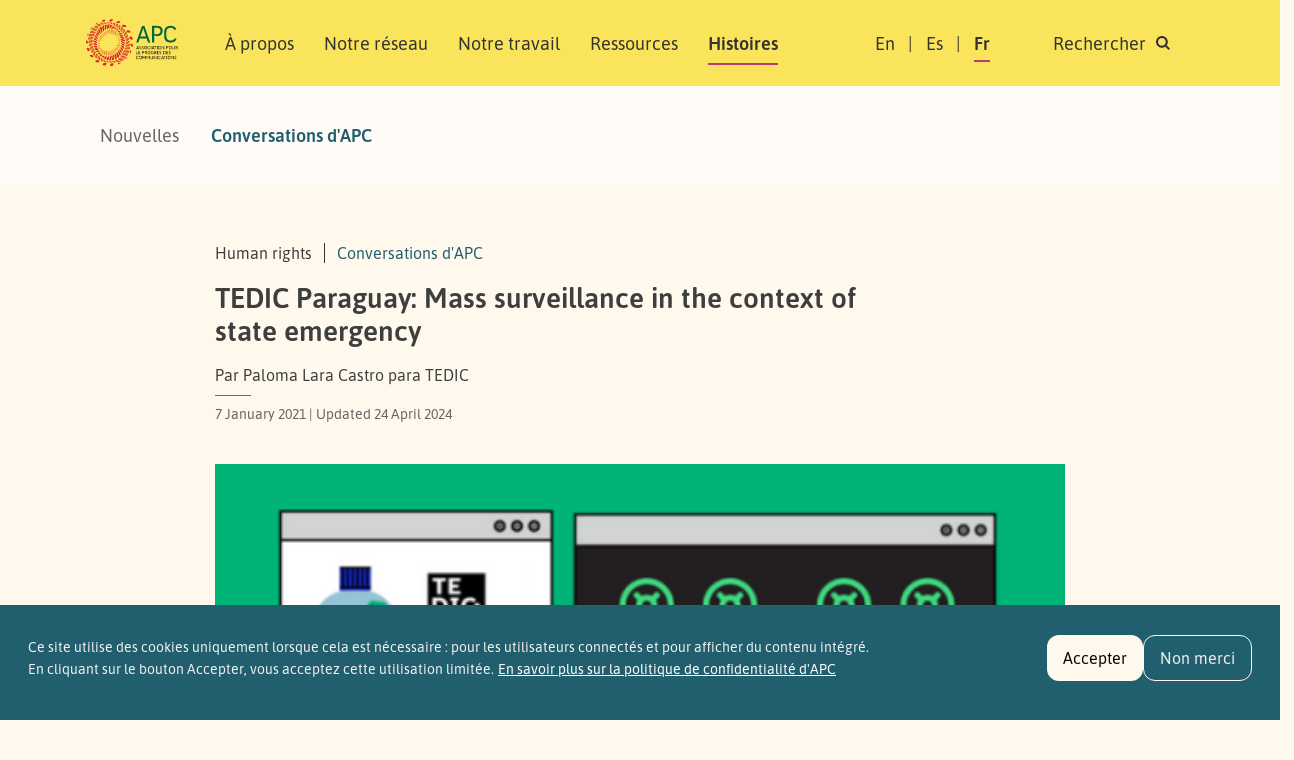

--- FILE ---
content_type: text/html; charset=UTF-8
request_url: https://www.apc.org/fr/node/37122
body_size: 12258
content:
<!DOCTYPE html>
<html lang="fr" dir="ltr" prefix="og: https://ogp.me/ns#">
  <head>
    <meta charset="utf-8" />
<noscript><style>form.antibot * :not(.antibot-message) { display: none !important; }</style>
</noscript><script>var _paq = _paq || [];(function(){var u=(("https:" == document.location.protocol) ? "https://matomo.apc.org/" : "http://matomo.apc.org/");_paq.push(["setSiteId", "2"]);_paq.push(["setTrackerUrl", u+"matomo.php"]);_paq.push(["setDoNotTrack", 1]);if (!window.matomo_search_results_active) {_paq.push(["trackPageView"]);}_paq.push(["setIgnoreClasses", ["no-tracking","colorbox"]]);_paq.push(["enableLinkTracking"]);var d=document,g=d.createElement("script"),s=d.getElementsByTagName("script")[0];g.type="text/javascript";g.defer=true;g.async=true;g.src=u+"matomo.js";s.parentNode.insertBefore(g,s);})();</script>
<meta name="description" content="Paraguay is one of many countries that have put in place new measures, legal and technological, to help contain the spread of the coronavirus. Unprecedented levels of surveillance, data exploitation, and misinformation are being tested across the world. It is important to examine how these technological solutions will impact democracy at the global level, both during this emergency period and moving forward. In Paraguay, many proposals and ideas emerged on how to use technology to face the COVID-19 pandemic, some focused on biomedical and social control. While the application of technology can reinforce pre-established public health policies, it is of concern that it is used for mass surveillance purposes. As will be explained later, the technology used in this context was implemented from a technologically revolutionary perspective where no human rights impact study was conducted and no structural changes were aimed, but rather the technology was presented as a sort of magic potion. It is so that these “solutions” are gathering a significant amount of sensitive information, such as health diagnostics and geolocation, among others, and may impose severe restrictions on people’s freedoms, including their privacy and other human rights. Many of these measures are based on extraordinary powers. Like in many countries, the duration of the declaration of emergency in Paraguay have not been time bound (i.e., there are no sunset clauses). Other countries use existing exemptions in data protection laws to share data. Some may be effective and based on advice from epidemiologists, others will not be. But all of them must be temporary, necessary, and proportionate. Here we outline various measures taken by the government of Paraguay which require further scrutiny and accountability. Continue reading at TEDIC.org." />
<link rel="canonical" href="https://www.apc.org/en/blog/tedic-paraguay-mass-surveillance-context-state-emergency" />
<meta property="og:site_name" content="Association pour le progrès des communications" />
<meta property="og:type" content="blog" />
<meta property="og:url" content="https://www.apc.org/en/blog/tedic-paraguay-mass-surveillance-context-state-emergency" />
<meta property="og:title" content="TEDIC Paraguay: Mass surveillance in the context of state emergency" />
<meta property="article:publisher" content="https://facebook.com/APCNews" />
<meta name="dcterms.title" content="TEDIC Paraguay: Mass surveillance in the context of state emergency" />
<meta name="twitter:card" content="summary_large_image" />
<meta name="twitter:site" content="@apc_news" />
<meta name="twitter:site:id" content="@apc_news" />
<meta name="Generator" content="Drupal 10 (https://www.drupal.org)" />
<meta name="MobileOptimized" content="width" />
<meta name="HandheldFriendly" content="true" />
<meta name="viewport" content="width=device-width, initial-scale=1, shrink-to-fit=no" />
<style>div#sliding-popup, div#sliding-popup .eu-cookie-withdraw-banner, .eu-cookie-withdraw-tab {background: #225f6e} div#sliding-popup.eu-cookie-withdraw-wrapper { background: transparent; } #sliding-popup h1, #sliding-popup h2, #sliding-popup h3, #sliding-popup p, #sliding-popup label, #sliding-popup div, .eu-cookie-compliance-more-button, .eu-cookie-compliance-secondary-button, .eu-cookie-withdraw-tab { color: #f1f1f1;} .eu-cookie-withdraw-tab { border-color: #f1f1f1;}</style>
<meta http-equiv="x-ua-compatible" content="ie=edge" />
<link rel="icon" href="/themes/custom/apc_barrio/favicon.ico" type="image/vnd.microsoft.icon" />
<link rel="alternate" hreflang="en" href="https://www.apc.org/en/blog/tedic-paraguay-mass-surveillance-context-state-emergency" />

  <script defer data-domain="apc.org" src="https://plausible.apc.org/js/plausible.js"></script>
  <link rel="shortcut icon" href="/themes/custom/apc_barrio/favicon.ico" type="image/x-icon" />
  <link rel="apple-touch-icon" sizes="152x152" href="/themes/custom/apc_barrio/apple-touch-icon.png">
  <link rel="icon" type="image/png" href="/themes/custom/apc_barrio/favicon-32x32.png" sizes="32x32">
  <link rel="icon" type="image/png" href="/themes/custom/apc_barrio/favicon-16x16.png" sizes="16x16">
  <link rel="mask-icon" href="/themes/custom/apc_barrio/safari-pinned-tab.svg" color="#5bbad5">
    <title>TEDIC Paraguay: Mass surveillance in the context of state emergency</title>
    <link rel="stylesheet" media="all" href="/sites/default/files/css/css_qk-Okf7lA0GbO_hj07k28-o9-6rIudhQS_QjiVK2DXE.css?delta=0&amp;language=fr&amp;theme=apc_barrio&amp;include=eJxti0sOAyEMQy9Ey5FQAEOjBoII087cvh-pq-nG1nuWaaQQaU5WX0UjycXWIdyri1gLM2AfasihsLzRfEXHJHFRddmaNH53KoX3sy4629k2mFGFBeF6W-e9a4bDFpLqnfGuNoSpJ_h_MmQU2mQ508QkoSEz-UjGydlhC-0DcA_G0_w3r03zJngBxj1lIQ" />
<link rel="stylesheet" media="all" href="/sites/default/files/css/css_rBLm0gX-kaOm4qsRMLr6GW3VHGeEbZCcWuJMckIwBNs.css?delta=1&amp;language=fr&amp;theme=apc_barrio&amp;include=eJxti0sOAyEMQy9Ey5FQAEOjBoII087cvh-pq-nG1nuWaaQQaU5WX0UjycXWIdyri1gLM2AfasihsLzRfEXHJHFRddmaNH53KoX3sy4629k2mFGFBeF6W-e9a4bDFpLqnfGuNoSpJ_h_MmQU2mQ508QkoSEz-UjGydlhC-0DcA_G0_w3r03zJngBxj1lIQ" />

    <script src="https://use.fontawesome.com/releases/v6.4.0/js/all.js" defer crossorigin="anonymous"></script>
<script src="https://use.fontawesome.com/releases/v6.4.0/js/v4-shims.js" defer crossorigin="anonymous"></script>

  </head>
  <body class="layout-no-sidebars has-featured-top page-node-37122 path-node node--type-blog" data-bs-target="#navbar-filmpage" data-bs-spy="scroll">
    <a href="#main-content" class="visually-hidden-focusable skip-to-content-link">
      Aller au contenu principal
    </a>
    
      <div class="dialog-off-canvas-main-canvas" data-off-canvas-main-canvas>
    

<div id="page-wrapper">
  <div id="page">
    <header id="header" class="header" role="banner" aria-label="Entête du site">
                        <nav title="top_navigation" class="navbar navbar-dark bg-secondary" id="navbar-top">
                    <div class="container">
                          <section class="row region region-secondary-menu">
    <div data-drupal-messages-fallback class="hidden"></div>

  </section>

              
                                  </div>
                    </nav>
                <nav title="main navigation menu"  class="navbar test navbar-light bg-yellow navbar-expand-lg" id="navbar-main" data-toggle="affix">
                    <div class="container" id="navbarmainContainer">
                        
    
  <a href="/fr" title="Accueil" rel="home" class="navbar-brand">
          <img src="/themes/custom/apc_barrio/logo-fr.svg" alt="Accueil" class="img-fluid d-inline-block align-top" />
        <span class="ml-2 visually-hidden">Association pour le progrès des communications</span>
  </a>



            
            <button id="navbarmainToggler" class="navbar-toggler collapsed" type="button" data-bs-toggle="collapse" data-bs-target="#CollapsingNavbar" aria-controls="CollapsingNavbar" aria-expanded="false" aria-label="Toggle navigation"><span class="visually-hidden">Rechercher</span><span class="navbar-toggler-icon"></span></button>
            <div class="collapse navbar-collapse justify-content-between" id="CollapsingNavbar">
            <div class="d-flex d-lg-none">
                                <div class="search-panel-wrapper">
                    <aside aria-label="search panel area mobile" class="search_panel__inner section clearfix" role="complementary">
                      <section class="row region region-search-panel-2">
    <div class="views-exposed-form bef-exposed-form block block-search search-panel block-views block-views-exposed-filter-blocksearch-content-page-1" data-drupal-selector="views-exposed-form-search-content-page-1" id="block-mobile-search-contentpage-1">

<div class="collapse dont-collapse-mobile" id="searchpanel-mobile">

    
        

            
<form action="/fr/search/content" method="get" id="views-exposed-form-search-content-page-1" accept-charset="UTF-8">
  <div class="d-flex">
  





  <div class="js-form-item js-form-type-textfield form-type-textfield js-form-item-keywords form-item-keywords mb-3">
          <label for="edit-keywords">Search</label>
                    <input data-drupal-selector="edit-keywords" type="text" id="edit-keywords" name="keywords" value="" size="30" maxlength="128" placeholder="Search" class="form-control" />

                      </div>
<div data-drupal-selector="edit-actions" class="form-actions js-form-wrapper form-wrapper" id="edit-actions"><button data-drupal-selector="edit-submit-search-content" type="submit" id="edit-submit-search-content" value="Search" class="button js-form-submit form-submit btn btn-primary"><span class="btn-text">Search</span></button>
</div>


</div>

</form>

    </div>
</div>

  </section>

                    </aside>
                </div>
                            </div>
                          <div id="block-apc-barrio-main-menu" class="block block-system block-system-menu-blockmain">
  
    
      <div class="content">
      

              <ul region="primary_menu" class="clearfix nav navbar-nav">
                    <li class="nav-item">
                          <a href="/fr/a-propos/qui-sommes-nous" class="nav-link nav-link--fr-a-propos-qui-sommes-nous" data-drupal-link-system-path="node/40006">À propos</a>
                        <ul class="child-menu d-lg-none">
                    <li class="nav-item">
                          <a href="/fr/a-propos/qui-sommes-nous" class="nav-link nav-link--fr-a-propos-qui-sommes-nous" data-drupal-link-system-path="node/40006">Qui sommes-nous</a>
              </li>
                <li class="nav-item">
                          <a href="/fr/people-0" class="nav-link nav-link--fr-people-0" data-drupal-link-system-path="node/40013">Gens</a>
              </li>
                <li class="nav-item">
                          <a href="/fr/a-propos/gouvernance" class="nav-link nav-link--fr-a-propos-gouvernance" data-drupal-link-system-path="node/40014">Gouvernance</a>
              </li>
                <li class="nav-item">
                          <a href="/fr/history-0" class="nav-link nav-link--fr-history-0" data-drupal-link-system-path="node/40005">Histoire</a>
              </li>
                <li class="nav-item">
                          <a href="/fr/support-0" class="nav-link nav-link--fr-support-0" data-drupal-link-system-path="node/40004">Appuis</a>
              </li>
                <li class="nav-item">
                          <a href="/fr/politiques-dapc-0" class="nav-link nav-link--fr-politiques-dapc-0" data-drupal-link-system-path="node/40025">Politiques</a>
              </li>
                <li class="nav-item">
                          <a href="/fr/annual-reports-0" class="nav-link nav-link--fr-annual-reports-0" data-drupal-link-system-path="node/40003">Rapports annuels</a>
              </li>
    
    </ul>
  
              </li>
                <li class="nav-item">
                          <a href="/fr/network" class="nav-link nav-link--fr-network" data-drupal-link-system-path="network">Notre réseau</a>
                        <ul class="child-menu d-lg-none">
                    <li class="nav-item">
                          <a href="/fr/network" class="nav-link nav-link--fr-network" data-drupal-link-system-path="network">Membres organisationnels et personnes associées </a>
              </li>
                <li class="nav-item">
                          <a href="/fr/member-grants" class="nav-link nav-link--fr-member-grants" data-drupal-link-system-path="node/40011">Subventions aux membres d’APC</a>
              </li>
    
    </ul>
  
              </li>
                <li class="nav-item">
                          <a href="/fr/strategic-areas" class="nav-link nav-link--fr-strategic-areas" data-drupal-link-system-path="node/40002">Notre travail</a>
                        <ul class="child-menu d-lg-none">
                    <li class="nav-item">
                          <a href="/fr/strategic-areas" class="nav-link nav-link--fr-strategic-areas" data-drupal-link-system-path="node/40002">Zones de travail</a>
              </li>
                <li class="nav-item">
                          <a href="/fr/strategic-plan-2024-2027" class="nav-link nav-link--fr-strategic-plan-2024-2027" data-drupal-link-system-path="node/40015">Priorités stratégiques</a>
              </li>
                <li class="nav-item">
                          <a href="/fr/strategic-areas#regional-approach" class="nav-link nav-link--fr-strategic-areasregional-approach" data-drupal-link-system-path="node/40002">Approche régionale</a>
              </li>
    
    </ul>
  
              </li>
                <li class="nav-item">
                          <a href="/fr/resources" class="nav-link nav-link--fr-resources" data-drupal-link-system-path="resources">Ressources</a>
                        <ul class="child-menu d-lg-none">
                    <li class="nav-item">
                          <a href="/fr/resources" class="nav-link nav-link--fr-resources" data-drupal-link-system-path="resources">Publications</a>
              </li>
                <li class="nav-item">
                          <a href="/fr/resources/glossary" class="nav-link nav-link--fr-resources-glossary" data-drupal-link-system-path="resources/glossary">Glossaire</a>
              </li>
    
    </ul>
  
              </li>
                <li class="nav-item active">
                          <a href="/fr/news" class="nav-link active nav-link--fr-news" data-drupal-link-system-path="news">Histoires</a>
                        <ul class="child-menu d-lg-none">
                    <li class="nav-item">
                          <a href="/fr/news" class="nav-link nav-link--fr-news" data-drupal-link-system-path="news">Nouvelles</a>
              </li>
                <li class="nav-item active">
                          <a href="/fr/blog" class="nav-link active nav-link--fr-blog" data-drupal-link-system-path="blog">Conversations d&#039;APC</a>
              </li>
    
    </ul>
  
              </li>
    
    </ul>
  


    </div>
  </div>


                            <div class="form-inline navbar-form justify-content-end">
                  <section class="row region region-header-form">
    <div title="language switcher content" class="language-switcher-language-url block block-language block-language-blocklanguage-content" id="block-languageswitchercontent" role="navigation">
  
    
      <div class="content">
      

  <nav  class="links nav links-inline"><span hreflang="en" data-drupal-link-system-path="node/37122" class="en nav-link"><a href="/en/blog/tedic-paraguay-mass-surveillance-context-state-emergency" class="language-link" hreflang="en" data-drupal-link-system-path="node/37122">En</a></span><span hreflang="es" data-drupal-link-system-path="node/37122" class="es nav-link"><a href="/es/node/37122" class="language-link" hreflang="es" data-drupal-link-system-path="node/37122">Es</a></span><span hreflang="fr" data-drupal-link-system-path="node/37122" class="fr nav-link is-active" aria-current="page"><a href="/fr/node/37122" class="language-link is-active" hreflang="fr" data-drupal-link-system-path="node/37122" aria-current="page">Fr</a></span><span class="item d-none d-lg-inline"><a id="toggle-search-link" class="nav-link search" data-bs-toggle="collapse" href="#searchpanel" role="button" aria-expanded="false" aria-controls="searchpanel"><span>Rechercher</span> <i class="icon search-icon"></i></a></span>
  </nav>

    </div>
  </div>

  </section>

                </div>
                                    </div>
                                            </div>
                  </nav>
          </header>
                <div class="d-none d-lg-block">
        <div class="search-panel-wrapper">
          <aside aria-label="search panel area desktop" class="search_panel__inner section container-xl clearfix" role="complementary">
              <section class="row region region-search-panel">
    <div class="views-exposed-form bef-exposed-form block block-search search-panel block-views block-views-exposed-filter-blocksearch-content-page-1" data-drupal-selector="views-exposed-form-search-content-page-1" id="block-search-contentpage-1">

<div class="collapse dont-collapse-mobile" id="searchpanel">

    
        

            
<form action="/fr/search/content" method="get" id="views-exposed-form-search-content-page-1" accept-charset="UTF-8">
  <div class="d-flex">
  





  <div class="js-form-item js-form-type-textfield form-type-textfield js-form-item-keywords form-item-keywords mb-3">
          <label for="edit-keywords--2">Search</label>
                    <input data-drupal-selector="edit-keywords" type="text" id="edit-keywords--2" name="keywords" value="" size="30" maxlength="128" placeholder="Search" class="form-control" />

                      </div>
<div data-drupal-selector="edit-actions" class="form-actions js-form-wrapper form-wrapper" id="edit-actions--2"><button data-drupal-selector="edit-submit-search-content-2" type="submit" id="edit-submit-search-content--2" value="Search" class="button js-form-submit form-submit btn btn-primary"><span class="btn-text">Search</span></button>
</div>


</div>

</form>

    </div>
</div>

  </section>

          </aside>
        </div>
       </div>
          
        
    
                  <div class="featured-top">
          <aside aria-label="featured content area" class="featured-top__inner section container-xl clearfix d-none d-lg-block" role="complementary">
              <section class="row region region-featured-top">
    <div id="block-mainnavigation" class="block block-system block-system-menu-blockmain">
  
    
      <div class="content">
      
              <ul region="featured_top" class="clearfix nav">
                    <li class="nav-item">
                <a href="/fr/news" class="nav-link nav-link--fr-news" data-drupal-link-system-path="news">Nouvelles</a>
              </li>
                <li class="nav-item menu-item--active-trail">
                <a href="/fr/blog" class="nav-link active nav-link--fr-blog" data-drupal-link-system-path="blog">Conversations d&#039;APC</a>
              </li>
        </ul>
  


    </div>
  </div>

  </section>

          </aside>
        </div>
              
          <div class="highlighted">
        <aside aria-label="highlighted area" class="container-xl section clearfix" role="complementary">
          
        </aside>
      </div>
    

    <div id="main-wrapper" class="layout-main-wrapper clearfix node-layout  ">
              <div id="main" class="no-container">

                        <div class="container-xl breadcrumb-region-wrapper">
                              <section class="title-area region region-breadcrumb">
    <div class="views-element-container block block-views block-views-blockcategory-meta-block-1" id="block-views-block-category-meta-block-1">
  
    
      <div class="content">
      <div><div class="meta-info view view-category-meta view-id-category_meta view-display-id-block_1 js-view-dom-id-df46ebc405055586cae6da5fc6ee213cea86f83cdcdcf25f075ef900d816142d">
  
    
      
      <div class="view-content row gx-xl-2">
          <div class="views-row">
    <span class="views-field views-field-field-theme"><span class="field-content">Human rights</span></span><span class="views-field views-field-type"><span class="field-content"><a href="/fr/blog">Conversations d&#039;APC</a></span></span>
  </div>

    </div>
  
          </div>
</div>


    </div>
  </div>

<div id="block-apc-barrio-page-title" class="block block-core block-page-title-block">
  
    
      <div class="content">
      
  <h1 class="title"><span class="field field--name-title field--type-string field--label-hidden">TEDIC Paraguay: Mass surveillance in the context of state emergency</span>
</h1>


    </div>
  </div>
<div class="views-element-container block block-views block-views-blockcategory-meta-block-2" id="block-views-block-category-meta-block-2">
  
    
      <div class="content">
      <div><div class="meta-info view view-category-meta view-id-category_meta view-display-id-block_2 js-view-dom-id-5584980df80798d7b778e9972bde0ab96ec469e33dfff3d20a42569ec4f74b9c">
  
    
      
      <div class="view-content row gx-xl-2">
          <div>
    <div class="field-content author">Par Paloma Lara Castro para TEDIC
</div> <div class="dates"><time datetime="2021-01-07T12:27:59+00:00" title="Thursday, January 7, 2021 - 12:27" class="datetime">7 January 2021</time>
 | Updated <time datetime="2024-04-24T09:58:45+00:00" title="Wednesday, April 24, 2024 - 09:58" class="datetime">24 April 2024</time>
</div>
  </div>

    </div>
  
          </div>
</div>


    </div>
  </div>

  </section>

                        </div>

                      <div class="row row-offcanvas row-offcanvas-left clearfix">
              <main class="main-content col" id="content" role="main">
                <section class="section">
                  <span id="main-content" tabindex="-1"></span>
                    <div id="block-apc-barrio-content" class="block block-system block-system-main-block">

  
    
      <div class="content">
      

<article lang="en" class="node node--type-blog node--promoted node--view-mode-full clearfix">
  <header class="container-xl">
    
        

  </header>
    <div id="node-sections-wrapper" class="clearfix">

      

  </div>
    <div id="node-content-wrapper" class="container-xl ">
                                              <div class="featured-image">
                  
            <div class="field field--name-field-thumbnail field--type-image field--label-hidden field__item">  <img loading="lazy" src="/sites/default/files/styles/node_full_size/public/Captura_de_pantalla_2021-01-07_a_las_13.13.56_0.png?itok=MYqpSrQn" width="487" height="485" alt="" class="image-style-node-full-size img-fluid" />


</div>
      
                </div>
                              
      <div class="node__content clearfix">
        <div class="meta-area max-width">
                                                                                <div class="share-links">
            
            <div class="field field--name-field-share field--type-social-media field--label-hidden field__item"><div class="block block-social-media block-social-sharing-block">
  
    
      <div class="content">
      

<div class="social-media-sharing">
  <ul class="">
          <li>
        <a class="share copy-link" title="Copy URL" href="javascript:navigator.clipboard.writeText(window.location.href);">
            <img alt="Copy Link" src="/themes/custom/apc_barrio/images/icons/link-gray.svg">
        </a>

      </li>
                <li>
        <a    target="_blank"  rel="noopener noreferrer"  class="bluesky share"   href="https://bsky.app/intent/compose?text=TEDIC%20Paraguay%3A%20Mass%20surveillance%20in%20the%20context%20of%20state%20emergency"
          title="Bluesky">
                      <img alt="Bluesky" src="https://www.apc.org//themes/custom/apc_barrio/images/icons/bluesky.svg">
                  </a>

      </li>
                <li>
        <a    target="_blank"  rel="noopener noreferrer"  class="facebook-share share"   href="https://www.facebook.com/share.php?u=https://www.apc.org/fr/node/37122&amp;title=TEDIC%20Paraguay%3A%20Mass%20surveillance%20in%20the%20context%20of%20state%20emergency"
          title="Facebook">
                      <img alt="Facebook" src="https://www.apc.org//themes/custom/apc_barrio/images/icons/facebook-gray.svg">
                  </a>

      </li>
                <li>
        <a    target="blank"   class="mastodon-share share"   href="https://fedishare.apc.org/#text=TEDIC%20Paraguay%3A%20Mass%20surveillance%20in%20the%20context%20of%20state%20emergency%0Ahttps://www.apc.org/fr/node/37122"
          title="Mastodon/Fediverse">
                      <img alt="Mastodon/Fediverse" src="https://www.apc.org//themes/custom/apc_barrio/images/icons/mastodon-icon.svg">
                  </a>

      </li>
                <li>
        <a    target="_blank"  rel="noopener noreferrer"  class="twitter share"   href="https://twitter.com/intent/tweet?url=https://www.apc.org/fr/node/37122&amp;text=TEDIC%20Paraguay%3A%20Mass%20surveillance%20in%20the%20context%20of%20state%20emergency&amp;hashtags=APC"
          title="Twitter">
                      <img alt="Twitter" src="https://www.apc.org//themes/custom/apc_barrio/images/icons/x-twitter.svg">
                  </a>

      </li>
                <li>
        <a    target="_blank"  rel="noopener noreferrer"  class="linkedin share"   href="https://www.linkedin.com/shareArticle?mini=true&amp;url=https://www.apc.org/fr/node/37122&amp;title=TEDIC%20Paraguay%3A%20Mass%20surveillance%20in%20the%20context%20of%20state%20emergency&amp;source=https://www.apc.org/fr/node/37122"
          title="LinkedIn">
                      <img alt="LinkedIn" src="https://www.apc.org//themes/custom/apc_barrio/images/icons/linkedin-gray.svg">
                  </a>

      </li>
      </ul>
</div>


    </div>
  </div>
</div>
      
            </div>
                    </div>
                            <div class="float-side max-width sticky-xl-top">
                            </div>
                
        
            <div class="clearfix text-formatted field field--name-body field--type-text-with-summary field--label-hidden field__item"><p id="9706">Paraguay is one of many countries that have put in place new measures, legal and technological, to help contain the spread of the coronavirus. Unprecedented levels of surveillance, data exploitation, and misinformation are being tested across the world. It is important to examine how these technological solutions will impact democracy at the global level, both during this emergency period and moving forward.</p>

<p id="728f">In Paraguay, many proposals and ideas emerged on how to use technology to face the COVID-19 pandemic, some focused on biomedical and social control. While the application of technology can reinforce pre-established public health policies, it is of concern that it is used for mass surveillance purposes. As will be explained later, the technology used in this context was implemented from a technologically revolutionary perspective where no human rights impact study was conducted and no structural changes were aimed, but rather the technology was presented as a sort of magic potion. It is so that these “solutions” are gathering a significant amount of sensitive information, such as health diagnostics and geolocation, among others, and may impose severe restrictions on people’s freedoms, including their privacy and other human rights.</p>

<p id="8c34">Many of these measures are based on extraordinary powers. Like in many countries, the duration of the declaration of emergency&nbsp;in Paraguay have not been time bound (i.e., there are no sunset clauses). Other countries use existing exemptions in data protection laws to share data. Some may be effective and based on advice from epidemiologists, others will not be. But all of them must be temporary, necessary, and proportionate. Here we outline various measures taken by the government of Paraguay which require further scrutiny and accountability.</p>

<p><em><strong>Continue reading at&nbsp;<a href="https://www.tedic.org/en/mass-surveillance-in-the-context-of-a-state-of-emergency-2021/">TEDIC.org.</a></strong></em></p>
</div>
      



    </div>

  </div>
    <div id="node-flexible-wrapper" class="clearfix bottom-padding-large">

      

  </div>
    
        <div class="d-block d-xl-none container-xl"><div class="related-wrapper mb-6">
                </div></div>
  
      <div class="section-wrapper categories-section top-padding-large bottom-padding-large mask-edge-wave">
        <div class="container-xl">
            <div class="field field--name-field-tags field--type-entity-reference field--label-inline clearfix">
      <h3 class="field__label inline">Tags</h3>
    <ul class='links field__items'>
          <li><a href="/en/tags/closer-ever" hreflang="en">Closer than ever</a></li>
          <li><a href="/en/tags/human-rights-online" hreflang="en">human rights online</a></li>
      </ul>
</div>

            
  <div class="field field--name-field-issue field--type-entity-reference field--label-inline">
    <div class="field__label">Topics</div>
          <div class='field__items'>
              <div class="field__item"><a href="/en/topic/security-and-privacy" hreflang="en">Security and privacy</a></div>
              </div>
      </div>

            
  <div class="field field--name-field-region field--type-entity-reference field--label-inline">
    <div class="field__label">Regions</div>
          <div class='field__items'>
              <div class="field__item"><a href="/en/regions/latin-america-caribbean" hreflang="en">Latin America &amp; the Caribbean</a></div>
              </div>
      </div>

            
            
            
            
  <div class="field field--name-field-theme field--type-entity-reference field--label-inline">
    <div class="field__label">Zones de travail</div>
          <div class='field__items'>
              <div class="field__item"><a href="/en/apc-wide-activities/human-rights" hreflang="en">Human rights</a></div>
              </div>
      </div>

            
        </div>

    </div>
  

</article>

    </div>
  </div>


                </section>
              </main>

          </div>
        </div>
              <aside aria-label="first sidebar area" class="container-xl clearfix" role="complementary">
                                </aside>

    </div>
                    <footer class="site-footer section-wrapper top-padding-large bottom-padding-medium mask-edge-wave">
              <div class="container-xl">
                      <div class="site-footer__top clearfix">
              
                <section class="d-flex  flex-column flex-lg-row region region-footer-second">
    <div id="block-footerlogo" class="block-content-basic block block-block-content block-block-contentb15f7a73-98bd-4dc1-ac44-44709f3c0fcc">
  
    
      <div class="content">
      
            <div class="clearfix text-formatted field field--name-body field--type-text-with-summary field--label-hidden field__item"><a href="/fr"><img class="footer-logo" src="/themes/custom/apc_barrio/whitelogo-fr.svg" data-entity-type="file" alt="" width="112" height="NaN"></a><p>Association pour le progrès des communications (APC) 2024.&nbsp;</p><p>Sans mention contraire, le contenu du site web d'APC est sous licence <a href="https://creativecommons.org/licenses/by/4.0/deed.fr" target="_blank">Creative Commons Attribution 4.0 International (CC BY 4.0)</a>.</p></div>
      
    </div>
  </div>
<div id="block-sitelinks" class="block-content-basic block block-block-content block-block-contentca27ced7-0c65-4f9c-af80-219d5794f656">
  
    
      <div class="content">
      
            <div class="clearfix text-formatted field field--name-body field--type-text-with-summary field--label-hidden field__item"><ul class="nav flex-column"><li class="nav-item"><a class="nav-link" href="https://www.genderit.org/" target="_blank">GenderIT.org</a></li><li class="nav-item"><a class="nav-link" href="https://www.giswatch.org/" target="_blank" rel="noopener noreferrer nofollow">Global Information Society Watch</a></li><li class="nav-item"><a class="nav-link" href="https://www.takebackthetech.net/fr" target="_blank">Réapproprie-toi la technologie !</a></li><li class="nav-item"><a class="nav-link" href="https://afrisig.org/" target="_blank">African School on Internet Governance</a></li><li class="nav-item"><a class="nav-link" href="https://ftx.apc.org/" target="_blank">Feminist Tech Exchange</a></li></ul></div>
      
    </div>
  </div>
<div id="block-newslettersignupd9" class="block-content-basic block block-block-content block-block-contentec21ed5a-cc6c-4f6e-9a81-c63a70d7dd1f">
  
    
      <div class="content">
      
            <div class="clearfix text-formatted field field--name-body field--type-text-with-summary field--label-hidden field__item"><h5>Souscrire à notre bulletin</h5>
<form class="footer__newsletter" action="https://crm.apc.org/form/apcnouvelles-subscription-form" method="get" name="APCNEWS" id="APCNEWS">

  <input name="postURL" value="https://www.apc.org/fr/APCNouvelles/confirm" type="hidden">
  <input name="cancelURL" value="https://crm.apc.org/form/apcnouvelles-subscription-form" type="hidden">

  <div id="crm-container" xml:lang="en" lang="en">
    <input name="civicrm_1_contact_1_email_email" id="civicrm_1_contact_1_email_email" maxlength="64" type="text" placeholder="email@example.com" pattern="[a-zA-Z0-9.!#$%&’*+/^_`{|}~-]+@[a-zA-Z0-9-]+(?:\.[a-zA-Z0-9-]+)+" required>
    <input class="validate form-submit default" accesskey="S" name="_qf_Edit_next" type="image" src="/themes/custom/apc_barrio/images/icons/chevron-right.svg" alt="Souscrire à notre bulletin">
  </div>

  <!-- Honeypot field -->
  <div style="position: absolute; left: -9999px;" aria-hidden="true">
    <label for="homepage">Leave this field empty</label>
    <input type="text" name="homepage" id="homepage" tabindex="-1" autocomplete="off">
  </div>

  <!-- Timestamp field -->
  <input type="hidden" name="honeypot_time" id="honeypot_time" value="<?php echo time(); ?>">
</form>

<div class="social-links-wrapper">
<h5> Suivre APC </h5>
<ul class="social-links">
<li><a href="https://facebook.com/APCNews" target="_blank" title="Facebook" class="social__facebook"><span class="visually-hidden">Facebook</span></a></li>
<!--<li><a href="https://twitter.com/APCNouvelles" target="_blank" title="Twitter" class="social__twitter"><span class="visually-hidden">Twitter</span></a></li>-->
<li><a href="https://bsky.app/profile/apc.org" target="_blank" title="Bluesky" class="social__bluesky"><span class="visually-hidden">Bluesky</span></a></li>
<li><a href="https://www.instagram.com/apc_network/" target="_blank" title="Instagram" class="social__instagram"><span class="visually-hidden">Instagram</span></a></li>
<li><a href="https://mastodon.social/@APC" target="_blank" title="Mastodon" class="social__mastodon"><span class="visually-hidden">Mastodon</span></a></li>
<li><a href="/fr/rss.xml" target="_blank" title="RSS" class="social__rss"></a><span class="visually-hidden">RSS</span></li>
</ul></div>

</div>
      
    </div>
  </div>
<nav role="navigation" aria-labelledby="block-footer-menu" id="block-footer" class="block block-menu navigation menu--footer">
            
  <h2 class="visually-hidden" id="block-footer-menu">Footer</h2>
  

        
              <ul region="footer_second" class="clearfix nav flex-column">
                    <li class="nav-item">
                <a href="/fr/events-list/upcoming" class="nav-link nav-link--fr-events-list-upcoming" data-drupal-link-system-path="events-list/upcoming">Events</a>
              </li>
                <li class="nav-item">
                <a href="/fr/press" class="nav-link nav-link--fr-press" data-drupal-link-system-path="press">Media</a>
              </li>
                <li class="nav-item">
                <a href="/fr/user/login" title="For site managers" class="nav-link nav-link--fr-user-login" data-drupal-link-system-path="user/login">Login</a>
              </li>
                <li class="nav-item">
                <a href="https://inside.apc.org" title="Intranet for APC members associates and staff" class="nav-link nav-link-https--insideapcorg">APC Inside</a>
              </li>
                <li class="nav-item">
                <a href="/fr/contact" class="nav-link nav-link--fr-contact" data-drupal-link-system-path="node/2726">Contactez-nous</a>
              </li>
        </ul>
  


  </nav>

  </section>

              
              
            </div>
                            </div>
          </footer>
  </div>
</div>

  </div>

    
    <script type="application/json" data-drupal-selector="drupal-settings-json">{"path":{"baseUrl":"\/","pathPrefix":"fr\/","currentPath":"node\/37122","currentPathIsAdmin":false,"isFront":false,"currentLanguage":"fr"},"pluralDelimiter":"\u0003","suppressDeprecationErrors":true,"matomo":{"disableCookies":false,"trackMailto":true},"eu_cookie_compliance":{"cookie_policy_version":"2.0.0","popup_enabled":true,"popup_agreed_enabled":false,"popup_hide_agreed":false,"popup_clicking_confirmation":false,"popup_scrolling_confirmation":false,"popup_html_info":"\u003Cdiv aria-labelledby=\u0022popup-text\u0022  class=\u0022eu-cookie-compliance-banner eu-cookie-compliance-banner-info eu-cookie-compliance-banner--opt-in\u0022\u003E\n  \u003Cdiv class=\u0022popup-content info eu-cookie-compliance-content\u0022\u003E\n        \u003Cdiv id=\u0022popup-text\u0022 class=\u0022eu-cookie-compliance-message\u0022 role=\u0022document\u0022\u003E\n      \u003Ch2\u003ECe site utilise des cookies uniquement lorsque cela est n\u00e9cessaire : pour les utilisateurs connect\u00e9s et pour afficher du contenu int\u00e9gr\u00e9.\u003C\/h2\u003E\u003Cp\u003EEn cliquant sur le bouton Accepter, vous acceptez cette utilisation limit\u00e9e.\u003C\/p\u003E\n              \u003Cbutton type=\u0022button\u0022 class=\u0022find-more-button eu-cookie-compliance-more-button\u0022\u003EEn savoir plus sur la politique de confidentialit\u00e9 d\u0026#039;APC\u003C\/button\u003E\n          \u003C\/div\u003E\n\n    \n    \u003Cdiv id=\u0022popup-buttons\u0022 class=\u0022eu-cookie-compliance-buttons\u0022\u003E\n            \u003Cbutton type=\u0022button\u0022 class=\u0022agree-button eu-cookie-compliance-secondary-button button button--small\u0022\u003EAccepter\u003C\/button\u003E\n              \u003Cbutton type=\u0022button\u0022 class=\u0022decline-button eu-cookie-compliance-default-button button button--small button--primary\u0022\u003ENon merci\u003C\/button\u003E\n          \u003C\/div\u003E\n  \u003C\/div\u003E\n\u003C\/div\u003E","use_mobile_message":false,"mobile_popup_html_info":"\u003Cdiv aria-labelledby=\u0022popup-text\u0022  class=\u0022eu-cookie-compliance-banner eu-cookie-compliance-banner-info eu-cookie-compliance-banner--opt-in\u0022\u003E\n  \u003Cdiv class=\u0022popup-content info eu-cookie-compliance-content\u0022\u003E\n        \u003Cdiv id=\u0022popup-text\u0022 class=\u0022eu-cookie-compliance-message\u0022 role=\u0022document\u0022\u003E\n      \n              \u003Cbutton type=\u0022button\u0022 class=\u0022find-more-button eu-cookie-compliance-more-button\u0022\u003EEn savoir plus sur la politique de confidentialit\u00e9 d\u0026#039;APC\u003C\/button\u003E\n          \u003C\/div\u003E\n\n    \n    \u003Cdiv id=\u0022popup-buttons\u0022 class=\u0022eu-cookie-compliance-buttons\u0022\u003E\n            \u003Cbutton type=\u0022button\u0022 class=\u0022agree-button eu-cookie-compliance-secondary-button button button--small\u0022\u003EAccepter\u003C\/button\u003E\n              \u003Cbutton type=\u0022button\u0022 class=\u0022decline-button eu-cookie-compliance-default-button button button--small button--primary\u0022\u003ENon merci\u003C\/button\u003E\n          \u003C\/div\u003E\n  \u003C\/div\u003E\n\u003C\/div\u003E","mobile_breakpoint":768,"popup_html_agreed":false,"popup_use_bare_css":false,"popup_height":115,"popup_width":"100%","popup_delay":1000,"popup_link":"\/fr\/politique-de-confidentialite","popup_link_new_window":true,"popup_position":false,"fixed_top_position":true,"popup_language":"fr","store_consent":false,"better_support_for_screen_readers":false,"cookie_name":"","reload_page":false,"domain":"","domain_all_sites":false,"popup_eu_only":false,"popup_eu_only_js":false,"cookie_lifetime":100,"cookie_session":0,"set_cookie_session_zero_on_disagree":0,"disagree_do_not_show_popup":false,"method":"opt_in","automatic_cookies_removal":true,"allowed_cookies":"","withdraw_markup":"\u003Cbutton type=\u0022button\u0022 class=\u0022eu-cookie-withdraw-tab\u0022\u003EPrivacy settings\u003C\/button\u003E\n\u003Cdiv aria-labelledby=\u0022popup-text\u0022 class=\u0022eu-cookie-withdraw-banner\u0022\u003E\n  \u003Cdiv class=\u0022popup-content info eu-cookie-compliance-content\u0022\u003E\n    \u003Cdiv id=\u0022popup-text\u0022 class=\u0022eu-cookie-compliance-message\u0022 role=\u0022document\u0022\u003E\n      \u003Ch2\u003EWe use cookies on this site to enhance your user experience\u003C\/h2\u003E\u003Cp\u003EYou have given your consent for us to set cookies.\u003C\/p\u003E\n    \u003C\/div\u003E\n    \u003Cdiv id=\u0022popup-buttons\u0022 class=\u0022eu-cookie-compliance-buttons\u0022\u003E\n      \u003Cbutton type=\u0022button\u0022 class=\u0022eu-cookie-withdraw-button  button button--small button--primary\u0022\u003EWithdraw consent\u003C\/button\u003E\n    \u003C\/div\u003E\n  \u003C\/div\u003E\n\u003C\/div\u003E","withdraw_enabled":false,"reload_options":0,"reload_routes_list":"","withdraw_button_on_info_popup":false,"cookie_categories":[],"cookie_categories_details":[],"enable_save_preferences_button":true,"cookie_value_disagreed":"0","cookie_value_agreed_show_thank_you":"1","cookie_value_agreed":"2","containing_element":"body","settings_tab_enabled":false,"olivero_primary_button_classes":" button button--small button--primary","olivero_secondary_button_classes":" button button--small","close_button_action":"close_banner","open_by_default":true,"modules_allow_popup":true,"hide_the_banner":false,"geoip_match":true,"unverified_scripts":["\/"]},"ajaxTrustedUrl":{"\/fr\/search\/content":true},"user":{"uid":0,"permissionsHash":"ac44336a16f433676a3bf5c2a5fe67477737631533735e67c69c41ec129bbcac"}}</script>
<script src="/sites/default/files/js/js_4mXUMgTrcckVe4EDsxz5_NkxG3oLzZgpk4idXqNdbw0.js?scope=footer&amp;delta=0&amp;language=fr&amp;theme=apc_barrio&amp;include=eJx9j0sOwjAMRC-UNkeKnOAECyeObBfK7amEKlggVvN5msXALCmDKkksm7n0xYrS9AAf0Fgy8GL-ZBotZHRHTbhPMbykSnxEiw0HKnDIIm6uMM851Ep7wC0VkRvhIX0ywSgYf5WhynB4oEnH-OVXu7d_bLUr9dDh-CDxLS_8pVei"></script>

  </body>
</html>


--- FILE ---
content_type: text/css
request_url: https://www.apc.org/sites/default/files/css/css_rBLm0gX-kaOm4qsRMLr6GW3VHGeEbZCcWuJMckIwBNs.css?delta=1&language=fr&theme=apc_barrio&include=eJxti0sOAyEMQy9Ey5FQAEOjBoII087cvh-pq-nG1nuWaaQQaU5WX0UjycXWIdyri1gLM2AfasihsLzRfEXHJHFRddmaNH53KoX3sy4629k2mFGFBeF6W-e9a4bDFpLqnfGuNoSpJ_h_MmQU2mQ508QkoSEz-UjGydlhC-0DcA_G0_w3r03zJngBxj1lIQ
body_size: 428980
content:
/* @license GPL-2.0-or-later https://www.drupal.org/licensing/faq */
.node__content{font-size:1.071em;margin-top:10px;}.node--view-mode-teaser{border-bottom:1px solid #d3d7d9;margin-bottom:30px;padding-bottom:15px;}.node--view-mode-teaser h2{margin-top:0;padding-top:0.5em;}.node--view-mode-teaser h2 a{color:#181818;}.node--view-mode-teaser.node--sticky{background:#f9f9f9;background:rgba(0,0,0,0.024);border:1px solid #d3d7d9;padding:0 15px 15px;}.node--view-mode-teaser .node__content{clear:none;font-size:1em;line-height:1.6;}.node__meta{font-size:0.857em;color:#68696b;margin-bottom:-5px;}.node__meta .field--name-field-user-picture img{float:left;margin:1px 20px 0 0;}[dir="rtl"] .node__meta .field--name-field-user-picture img{float:right;margin-left:20px;margin-right:0;}.node__links{text-align:right;font-size:0.93em;}[dir="rtl"] .node__links{text-align:left;}.node--unpublished{padding:20px 15px 0;}.node--unpublished .comment-text .comment-arrow{border-left:1px solid #fff4f4;border-right:1px solid #fff4f4;}
@font-face{font-family:"Asap";src:url(/themes/custom/apc_barrio/fonts/Asap-Regular.eot);src:url(/themes/custom/apc_barrio/fonts/Asap-Regular.eot#iefix) format("embedded-opentype"),url(/themes/custom/apc_barrio/fonts/Asap-Regular.woff2) format("woff2"),url(/themes/custom/apc_barrio/fonts/Asap-Regular.woff) format("woff"),url(/themes/custom/apc_barrio/fonts/Asap-Regular.ttf) format("truetype");font-weight:400;font-style:normal;}@font-face{font-family:"Asap";src:url(/themes/custom/apc_barrio/fonts/Asap-Medium.eot);src:url(/themes/custom/apc_barrio/fonts/Asap-Medium.eot#iefix) format("embedded-opentype"),url(/themes/custom/apc_barrio/fonts/Asap-Medium.woff2) format("woff2"),url(/themes/custom/apc_barrio/fonts/Asap-Medium.woff) format("woff"),url(/themes/custom/apc_barrio/fonts/Asap-Medium.ttf) format("truetype");font-weight:500;font-style:normal;}@font-face{font-family:"Asap";src:url(/themes/custom/apc_barrio/fonts/Asap-Bold.eot);src:url(/themes/custom/apc_barrio/fonts/Asap-Bold.eot#iefix) format("embedded-opentype"),url(/themes/custom/apc_barrio/fonts/Asap-Bold.woff2) format("woff2"),url(/themes/custom/apc_barrio/fonts/Asap-Bold.woff) format("woff"),url(/themes/custom/apc_barrio/fonts/Asap-Bold.ttf) format("truetype");font-weight:700;font-style:normal;}@font-face{font-family:"Asap";src:url(/themes/custom/apc_barrio/fonts/Asap-Italic.eot);src:url(/themes/custom/apc_barrio/fonts/Asap-Italic.eot#iefix) format("embedded-opentype"),url(/themes/custom/apc_barrio/fonts/Asap-Italic.woff2) format("woff2"),url(/themes/custom/apc_barrio/fonts/Asap-Italic.woff) format("woff"),url(/themes/custom/apc_barrio/fonts/Asap-Italic.ttf) format("truetype");font-weight:400;font-style:italic;}@font-face{font-family:"Asap";src:url(/themes/custom/apc_barrio/fonts/Asap-MediumItalic.eot);src:url(/themes/custom/apc_barrio/fonts/Asap-MediumItalic.eot#iefix) format("embedded-opentype"),url(/themes/custom/apc_barrio/fonts/Asap-MediumItalic.woff2) format("woff2"),url(/themes/custom/apc_barrio/fonts/Asap-MediumItalic.woff) format("woff"),url(/themes/custom/apc_barrio/fonts/Asap-MediumItalic.ttf) format("truetype");font-weight:500;font-style:italic;}@font-face{font-family:"Asap";src:url(/themes/custom/apc_barrio/fonts/Asap-BoldItalic.eot);src:url(/themes/custom/apc_barrio/fonts/Asap-BoldItalic.eot#iefix) format("embedded-opentype"),url(/themes/custom/apc_barrio/fonts/Asap-BoldItalic.woff2) format("woff2"),url(/themes/custom/apc_barrio/fonts/Asap-BoldItalic.woff) format("woff"),url(/themes/custom/apc_barrio/fonts/Asap-BoldItalic.ttf) format("truetype");font-weight:700;font-style:italic;}@font-face{font-family:"AsapMedium";src:local("Asap");}:root{--bs-blue:#0d6efd;--bs-indigo:#6610f2;--bs-purple:#6f42c1;--bs-pink:#bb3a76;--bs-red:#dc3545;--bs-orange:#e2a13c;--bs-yellow:#fae45b;--bs-green:#016735;--bs-teal:#20c997;--bs-cyan:#17a2b8;--bs-white:#ffffff;--bs-gray:#666666;--bs-gray-dark:#3e3e3e;--bs-gray-100:#f2f2f2;--bs-gray-200:#e8ece9;--bs-gray-300:#bcbcbc;--bs-gray-400:#ced4da;--bs-gray-500:#838383;--bs-gray-600:#666666;--bs-gray-700:#707070;--bs-gray-800:#3e3e3e;--bs-gray-900:#212529;--bs-primary:rgb(34,95,110);--bs-secondary:rgb(65,64,66);--bs-success:#2b8381;--bs-info:#17a2b8;--bs-warning:#fae45b;--bs-danger:#dc3545;--bs-light:#fff9ed;--bs-dark:#3e3e3e;--bs-primary-rgb:34,95,110;--bs-secondary-rgb:65,64,66;--bs-success-rgb:43,131,129;--bs-info-rgb:23,162,184;--bs-warning-rgb:250,228,91;--bs-danger-rgb:220,53,69;--bs-light-rgb:255,249,237;--bs-dark-rgb:62,62,62;--bs-white-rgb:255,255,255;--bs-black-rgb:0,0,0;--bs-body-rgb:62,62,62;--bs-font-sans-serif:"Asap",-apple-system,BlinkMacSystemFont,"Segoe UI",Roboto,"Helvetica Neue",Arial,"Noto Sans",sans-serif,"Apple Color Emoji","Segoe UI Emoji","Segoe UI Symbol","Noto Color Emoji";--bs-font-monospace:SFMono-Regular,Menlo,Monaco,Consolas,"Liberation Mono","Courier New",monospace;--bs-gradient:linear-gradient(180deg,rgba(255,255,255,0.15),rgba(255,255,255,0));--bs-body-font-family:Asap,-apple-system,BlinkMacSystemFont,Segoe UI,Roboto,Helvetica Neue,Arial,Noto Sans,sans-serif,Apple Color Emoji,Segoe UI Emoji,Segoe UI Symbol,Noto Color Emoji;--bs-body-font-size:1rem;--bs-body-font-weight:normal;--bs-body-line-height:1.5;--bs-body-color:#3e3e3e;--bs-body-bg:#ffffff;}*,*::before,*::after{-webkit-box-sizing:border-box;box-sizing:border-box;}@media (prefers-reduced-motion:no-preference){:root{scroll-behavior:smooth;}}body{margin:0;font-family:var(--bs-body-font-family);font-size:var(--bs-body-font-size);font-weight:var(--bs-body-font-weight);line-height:var(--bs-body-line-height);color:var(--bs-body-color);text-align:var(--bs-body-text-align);background-color:var(--bs-body-bg);-webkit-text-size-adjust:100%;-webkit-tap-highlight-color:rgba(0,0,0,0);}hr{margin:1rem 0;color:inherit;background-color:currentColor;border:0;opacity:0.25;}hr:not([size]){height:1px;}h6,.h6,h5,.h5,h4,.h4,h3,.h3,h2,.h2,h1,.h1{margin-top:0;margin-bottom:1.25rem;font-weight:500;line-height:1.2;}h1,.h1{font-size:calc(1.28125rem + 0.375vw);}@media (min-width:75rem){h1,.h1{font-size:1.5625rem;}}h2,.h2{font-size:1.25rem;}h3,.h3{font-size:1.1875rem;}h4,.h4{font-size:1.125rem;}h5,.h5{font-size:1.0625rem;}h6,.h6{font-size:1rem;}p{margin-top:0;margin-bottom:1.25rem;}abbr[title],abbr[data-bs-original-title]{-webkit-text-decoration:underline dotted;text-decoration:underline dotted;cursor:help;-webkit-text-decoration-skip-ink:none;text-decoration-skip-ink:none;}address{margin-bottom:1rem;font-style:normal;line-height:inherit;}ol,ul{padding-left:2rem;}ol,ul,dl{margin-top:0;margin-bottom:1rem;}ol ol,ul ul,ol ul,ul ol{margin-bottom:0;}dt{font-weight:bold;}dd{margin-bottom:0.5rem;margin-left:0;}blockquote{margin:0 0 1rem;}b,strong{font-weight:bolder;}small,.small{font-size:0.875em;}mark,.mark{padding:0.2em;background-color:#fcf8e3;}sub,sup{position:relative;font-size:0.75em;line-height:0;vertical-align:baseline;}sub{bottom:-0.25em;}sup{top:-0.5em;}a{color:rgb(34,95,110);text-decoration:none;}a:hover{color:#14373f;text-decoration:underline;}a:not([href]):not([class]),a:not([href]):not([class]):hover{color:inherit;text-decoration:none;}pre,code,kbd,samp{font-family:var(--bs-font-monospace);font-size:1em;direction:ltr;unicode-bidi:bidi-override;}pre{display:block;margin-top:0;margin-bottom:1rem;overflow:auto;font-size:0.875em;}pre code{font-size:inherit;color:inherit;word-break:normal;}code{font-size:0.875em;color:#bb3a76;word-wrap:break-word;}a > code{color:inherit;}kbd{padding:0.2rem 0.4rem;font-size:0.875em;color:#ffffff;background-color:#212529;border-radius:0.2rem;}kbd kbd{padding:0;font-size:1em;font-weight:bold;}figure{margin:0 0 1rem;}img,svg{vertical-align:middle;}table{caption-side:bottom;border-collapse:collapse;}caption{padding-top:0.5rem;padding-bottom:0.5rem;color:#666666;text-align:left;}th{text-align:inherit;text-align:-webkit-match-parent;}thead,tbody,tfoot,tr,td,th{border-color:inherit;border-style:solid;border-width:0;}label{display:inline-block;}button{border-radius:0;}button:focus:not(:focus-visible){outline:0;}input,button,select,optgroup,textarea{margin:0;font-family:inherit;font-size:inherit;line-height:inherit;}button,select{text-transform:none;}[role=button]{cursor:pointer;}select{word-wrap:normal;}select:disabled{opacity:1;}[list]::-webkit-calendar-picker-indicator{display:none;}button,[type=button],[type=reset],[type=submit]{-webkit-appearance:button;}button:not(:disabled),[type=button]:not(:disabled),[type=reset]:not(:disabled),[type=submit]:not(:disabled){cursor:pointer;}::-moz-focus-inner{padding:0;border-style:none;}textarea{resize:vertical;}fieldset{min-width:0;padding:0;margin:0;border:0;}legend{float:left;width:100%;padding:0;margin-bottom:0.5rem;font-size:calc(1.275rem + 0.3vw);line-height:inherit;}@media (min-width:75rem){legend{font-size:1.5rem;}}legend + *{clear:left;}::-webkit-datetime-edit-fields-wrapper,::-webkit-datetime-edit-text,::-webkit-datetime-edit-minute,::-webkit-datetime-edit-hour-field,::-webkit-datetime-edit-day-field,::-webkit-datetime-edit-month-field,::-webkit-datetime-edit-year-field{padding:0;}::-webkit-inner-spin-button{height:auto;}[type=search]{outline-offset:-2px;-webkit-appearance:textfield;}::-webkit-search-decoration{-webkit-appearance:none;}::-webkit-color-swatch-wrapper{padding:0;}::file-selector-button{font:inherit;}::-webkit-file-upload-button{font:inherit;-webkit-appearance:button;}output{display:inline-block;}iframe{border:0;}summary{display:list-item;cursor:pointer;}progress{vertical-align:baseline;}[hidden]{display:none !important;}.lead{font-size:1.25rem;font-weight:300;}.display-1{font-size:calc(1.625rem + 4.5vw);font-weight:300;line-height:1.2;}@media (min-width:75rem){.display-1{font-size:5rem;}}.display-2{font-size:calc(1.575rem + 3.9vw);font-weight:300;line-height:1.2;}@media (min-width:75rem){.display-2{font-size:4.5rem;}}.display-3{font-size:calc(1.525rem + 3.3vw);font-weight:300;line-height:1.2;}@media (min-width:75rem){.display-3{font-size:4rem;}}.display-4{font-size:calc(1.475rem + 2.7vw);font-weight:300;line-height:1.2;}@media (min-width:75rem){.display-4{font-size:3.5rem;}}.display-5{font-size:calc(1.425rem + 2.1vw);font-weight:300;line-height:1.2;}@media (min-width:75rem){.display-5{font-size:3rem;}}.display-6{font-size:calc(1.375rem + 1.5vw);font-weight:300;line-height:1.2;}@media (min-width:75rem){.display-6{font-size:2.5rem;}}.list-unstyled{padding-left:0;list-style:none;}.list-inline{padding-left:0;list-style:none;}.list-inline-item{display:inline-block;}.list-inline-item:not(:last-child){margin-right:0.5rem;}.initialism{font-size:0.875em;text-transform:uppercase;}.blockquote{margin-bottom:1rem;font-size:1.25rem;}.blockquote > :last-child{margin-bottom:0;}.blockquote-footer{margin-top:-1rem;margin-bottom:1rem;font-size:0.875em;color:#666666;}.blockquote-footer::before{content:"— ";}.img-fluid{max-width:100%;height:auto;}.img-thumbnail{padding:0.25rem;background-color:#ffffff;border:1px solid #bcbcbc;border-radius:0.25rem;max-width:100%;height:auto;}.figure{display:inline-block;}.figure-img{margin-bottom:0.5rem;line-height:1;}.figure-caption{font-size:0.875em;color:#666666;}.container,.container-fluid,.container-xxl,.container-xl,.container-lg,.container-md,.container-sm{width:100%;padding-right:var(--bs-gutter-x,0.875rem);padding-left:var(--bs-gutter-x,0.875rem);margin-right:auto;margin-left:auto;}@media (min-width:36rem){.container-sm,.container{max-width:540px;}}@media (min-width:48rem){.container-md,.container-sm,.container{max-width:720px;}}@media (min-width:62rem){.container-lg,.container-md,.container-sm,.container{max-width:960px;}}@media (min-width:75rem){.container-xl,.container-lg,.container-md,.container-sm,.container{max-width:1140px;}}@media (min-width:87.5rem){.container-xxl,.container-xl,.container-lg,.container-md,.container-sm,.container{max-width:1320px;}}.row{--bs-gutter-x:1.75rem;--bs-gutter-y:0;display:-webkit-box;display:-webkit-flex;display:-ms-flexbox;display:flex;-webkit-flex-wrap:wrap;-ms-flex-wrap:wrap;flex-wrap:wrap;margin-top:calc(var(--bs-gutter-y) * -1);margin-right:calc(var(--bs-gutter-x) * -0.5);margin-left:calc(var(--bs-gutter-x) * -0.5);}.row > *{-webkit-flex-shrink:0;-ms-flex-negative:0;flex-shrink:0;width:100%;max-width:100%;padding-right:calc(var(--bs-gutter-x) * 0.5);padding-left:calc(var(--bs-gutter-x) * 0.5);margin-top:var(--bs-gutter-y);}.col{-webkit-box-flex:1;-webkit-flex:1 0 0%;-ms-flex:1 0 0%;flex:1 0 0%;}.row-cols-auto > *{-webkit-box-flex:0;-webkit-flex:0 0 auto;-ms-flex:0 0 auto;flex:0 0 auto;width:auto;}.row-cols-1 > *{-webkit-box-flex:0;-webkit-flex:0 0 auto;-ms-flex:0 0 auto;flex:0 0 auto;width:100%;}.row-cols-2 > *{-webkit-box-flex:0;-webkit-flex:0 0 auto;-ms-flex:0 0 auto;flex:0 0 auto;width:50%;}.row-cols-3 > *{-webkit-box-flex:0;-webkit-flex:0 0 auto;-ms-flex:0 0 auto;flex:0 0 auto;width:33.3333333333%;}.row-cols-4 > *{-webkit-box-flex:0;-webkit-flex:0 0 auto;-ms-flex:0 0 auto;flex:0 0 auto;width:25%;}.row-cols-5 > *{-webkit-box-flex:0;-webkit-flex:0 0 auto;-ms-flex:0 0 auto;flex:0 0 auto;width:20%;}.row-cols-6 > *{-webkit-box-flex:0;-webkit-flex:0 0 auto;-ms-flex:0 0 auto;flex:0 0 auto;width:16.6666666667%;}.col-auto{-webkit-box-flex:0;-webkit-flex:0 0 auto;-ms-flex:0 0 auto;flex:0 0 auto;width:auto;}.col-1{-webkit-box-flex:0;-webkit-flex:0 0 auto;-ms-flex:0 0 auto;flex:0 0 auto;width:8.33333333%;}.col-2{-webkit-box-flex:0;-webkit-flex:0 0 auto;-ms-flex:0 0 auto;flex:0 0 auto;width:16.66666667%;}.col-3{-webkit-box-flex:0;-webkit-flex:0 0 auto;-ms-flex:0 0 auto;flex:0 0 auto;width:25%;}.col-4{-webkit-box-flex:0;-webkit-flex:0 0 auto;-ms-flex:0 0 auto;flex:0 0 auto;width:33.33333333%;}.col-5{-webkit-box-flex:0;-webkit-flex:0 0 auto;-ms-flex:0 0 auto;flex:0 0 auto;width:41.66666667%;}.col-6{-webkit-box-flex:0;-webkit-flex:0 0 auto;-ms-flex:0 0 auto;flex:0 0 auto;width:50%;}.col-7{-webkit-box-flex:0;-webkit-flex:0 0 auto;-ms-flex:0 0 auto;flex:0 0 auto;width:58.33333333%;}.col-8{-webkit-box-flex:0;-webkit-flex:0 0 auto;-ms-flex:0 0 auto;flex:0 0 auto;width:66.66666667%;}.col-9{-webkit-box-flex:0;-webkit-flex:0 0 auto;-ms-flex:0 0 auto;flex:0 0 auto;width:75%;}.col-10{-webkit-box-flex:0;-webkit-flex:0 0 auto;-ms-flex:0 0 auto;flex:0 0 auto;width:83.33333333%;}.col-11{-webkit-box-flex:0;-webkit-flex:0 0 auto;-ms-flex:0 0 auto;flex:0 0 auto;width:91.66666667%;}.col-12{-webkit-box-flex:0;-webkit-flex:0 0 auto;-ms-flex:0 0 auto;flex:0 0 auto;width:100%;}.offset-1{margin-left:8.33333333%;}.offset-2{margin-left:16.66666667%;}.offset-3{margin-left:25%;}.offset-4{margin-left:33.33333333%;}.offset-5{margin-left:41.66666667%;}.offset-6{margin-left:50%;}.offset-7{margin-left:58.33333333%;}.offset-8{margin-left:66.66666667%;}.offset-9{margin-left:75%;}.offset-10{margin-left:83.33333333%;}.offset-11{margin-left:91.66666667%;}.g-0,.gx-0{--bs-gutter-x:0;}.g-0,.gy-0{--bs-gutter-y:0;}.g-1,.gx-1{--bs-gutter-x:1rem;}.g-1,.gy-1{--bs-gutter-y:1rem;}.g-2,.gx-2{--bs-gutter-x:1.5rem;}.g-2,.gy-2{--bs-gutter-y:1.5rem;}.g-3,.gx-3{--bs-gutter-x:3rem;}.g-3,.gy-3{--bs-gutter-y:3rem;}.g-4,.gx-4{--bs-gutter-x:4rem;}.g-4,.gy-4{--bs-gutter-y:4rem;}.g-5,.gx-5{--bs-gutter-x:5rem;}.g-5,.gy-5{--bs-gutter-y:5rem;}.g-6,.gx-6{--bs-gutter-x:6rem;}.g-6,.gy-6{--bs-gutter-y:6rem;}@media (min-width:36rem){.col-sm{-webkit-box-flex:1;-webkit-flex:1 0 0%;-ms-flex:1 0 0%;flex:1 0 0%;}.row-cols-sm-auto > *{-webkit-box-flex:0;-webkit-flex:0 0 auto;-ms-flex:0 0 auto;flex:0 0 auto;width:auto;}.row-cols-sm-1 > *{-webkit-box-flex:0;-webkit-flex:0 0 auto;-ms-flex:0 0 auto;flex:0 0 auto;width:100%;}.row-cols-sm-2 > *{-webkit-box-flex:0;-webkit-flex:0 0 auto;-ms-flex:0 0 auto;flex:0 0 auto;width:50%;}.row-cols-sm-3 > *{-webkit-box-flex:0;-webkit-flex:0 0 auto;-ms-flex:0 0 auto;flex:0 0 auto;width:33.3333333333%;}.row-cols-sm-4 > *{-webkit-box-flex:0;-webkit-flex:0 0 auto;-ms-flex:0 0 auto;flex:0 0 auto;width:25%;}.row-cols-sm-5 > *{-webkit-box-flex:0;-webkit-flex:0 0 auto;-ms-flex:0 0 auto;flex:0 0 auto;width:20%;}.row-cols-sm-6 > *{-webkit-box-flex:0;-webkit-flex:0 0 auto;-ms-flex:0 0 auto;flex:0 0 auto;width:16.6666666667%;}.col-sm-auto{-webkit-box-flex:0;-webkit-flex:0 0 auto;-ms-flex:0 0 auto;flex:0 0 auto;width:auto;}.col-sm-1{-webkit-box-flex:0;-webkit-flex:0 0 auto;-ms-flex:0 0 auto;flex:0 0 auto;width:8.33333333%;}.col-sm-2{-webkit-box-flex:0;-webkit-flex:0 0 auto;-ms-flex:0 0 auto;flex:0 0 auto;width:16.66666667%;}.col-sm-3{-webkit-box-flex:0;-webkit-flex:0 0 auto;-ms-flex:0 0 auto;flex:0 0 auto;width:25%;}.col-sm-4{-webkit-box-flex:0;-webkit-flex:0 0 auto;-ms-flex:0 0 auto;flex:0 0 auto;width:33.33333333%;}.col-sm-5{-webkit-box-flex:0;-webkit-flex:0 0 auto;-ms-flex:0 0 auto;flex:0 0 auto;width:41.66666667%;}.col-sm-6{-webkit-box-flex:0;-webkit-flex:0 0 auto;-ms-flex:0 0 auto;flex:0 0 auto;width:50%;}.col-sm-7{-webkit-box-flex:0;-webkit-flex:0 0 auto;-ms-flex:0 0 auto;flex:0 0 auto;width:58.33333333%;}.col-sm-8{-webkit-box-flex:0;-webkit-flex:0 0 auto;-ms-flex:0 0 auto;flex:0 0 auto;width:66.66666667%;}.col-sm-9{-webkit-box-flex:0;-webkit-flex:0 0 auto;-ms-flex:0 0 auto;flex:0 0 auto;width:75%;}.col-sm-10{-webkit-box-flex:0;-webkit-flex:0 0 auto;-ms-flex:0 0 auto;flex:0 0 auto;width:83.33333333%;}.col-sm-11{-webkit-box-flex:0;-webkit-flex:0 0 auto;-ms-flex:0 0 auto;flex:0 0 auto;width:91.66666667%;}.col-sm-12{-webkit-box-flex:0;-webkit-flex:0 0 auto;-ms-flex:0 0 auto;flex:0 0 auto;width:100%;}.offset-sm-0{margin-left:0;}.offset-sm-1{margin-left:8.33333333%;}.offset-sm-2{margin-left:16.66666667%;}.offset-sm-3{margin-left:25%;}.offset-sm-4{margin-left:33.33333333%;}.offset-sm-5{margin-left:41.66666667%;}.offset-sm-6{margin-left:50%;}.offset-sm-7{margin-left:58.33333333%;}.offset-sm-8{margin-left:66.66666667%;}.offset-sm-9{margin-left:75%;}.offset-sm-10{margin-left:83.33333333%;}.offset-sm-11{margin-left:91.66666667%;}.g-sm-0,.gx-sm-0{--bs-gutter-x:0;}.g-sm-0,.gy-sm-0{--bs-gutter-y:0;}.g-sm-1,.gx-sm-1{--bs-gutter-x:1rem;}.g-sm-1,.gy-sm-1{--bs-gutter-y:1rem;}.g-sm-2,.gx-sm-2{--bs-gutter-x:1.5rem;}.g-sm-2,.gy-sm-2{--bs-gutter-y:1.5rem;}.g-sm-3,.gx-sm-3{--bs-gutter-x:3rem;}.g-sm-3,.gy-sm-3{--bs-gutter-y:3rem;}.g-sm-4,.gx-sm-4{--bs-gutter-x:4rem;}.g-sm-4,.gy-sm-4{--bs-gutter-y:4rem;}.g-sm-5,.gx-sm-5{--bs-gutter-x:5rem;}.g-sm-5,.gy-sm-5{--bs-gutter-y:5rem;}.g-sm-6,.gx-sm-6{--bs-gutter-x:6rem;}.g-sm-6,.gy-sm-6{--bs-gutter-y:6rem;}}@media (min-width:48rem){.col-md{-webkit-box-flex:1;-webkit-flex:1 0 0%;-ms-flex:1 0 0%;flex:1 0 0%;}.row-cols-md-auto > *{-webkit-box-flex:0;-webkit-flex:0 0 auto;-ms-flex:0 0 auto;flex:0 0 auto;width:auto;}.row-cols-md-1 > *{-webkit-box-flex:0;-webkit-flex:0 0 auto;-ms-flex:0 0 auto;flex:0 0 auto;width:100%;}.row-cols-md-2 > *{-webkit-box-flex:0;-webkit-flex:0 0 auto;-ms-flex:0 0 auto;flex:0 0 auto;width:50%;}.row-cols-md-3 > *{-webkit-box-flex:0;-webkit-flex:0 0 auto;-ms-flex:0 0 auto;flex:0 0 auto;width:33.3333333333%;}.row-cols-md-4 > *{-webkit-box-flex:0;-webkit-flex:0 0 auto;-ms-flex:0 0 auto;flex:0 0 auto;width:25%;}.row-cols-md-5 > *{-webkit-box-flex:0;-webkit-flex:0 0 auto;-ms-flex:0 0 auto;flex:0 0 auto;width:20%;}.row-cols-md-6 > *{-webkit-box-flex:0;-webkit-flex:0 0 auto;-ms-flex:0 0 auto;flex:0 0 auto;width:16.6666666667%;}.col-md-auto{-webkit-box-flex:0;-webkit-flex:0 0 auto;-ms-flex:0 0 auto;flex:0 0 auto;width:auto;}.col-md-1{-webkit-box-flex:0;-webkit-flex:0 0 auto;-ms-flex:0 0 auto;flex:0 0 auto;width:8.33333333%;}.col-md-2{-webkit-box-flex:0;-webkit-flex:0 0 auto;-ms-flex:0 0 auto;flex:0 0 auto;width:16.66666667%;}.col-md-3{-webkit-box-flex:0;-webkit-flex:0 0 auto;-ms-flex:0 0 auto;flex:0 0 auto;width:25%;}.col-md-4{-webkit-box-flex:0;-webkit-flex:0 0 auto;-ms-flex:0 0 auto;flex:0 0 auto;width:33.33333333%;}.col-md-5{-webkit-box-flex:0;-webkit-flex:0 0 auto;-ms-flex:0 0 auto;flex:0 0 auto;width:41.66666667%;}.col-md-6{-webkit-box-flex:0;-webkit-flex:0 0 auto;-ms-flex:0 0 auto;flex:0 0 auto;width:50%;}.col-md-7{-webkit-box-flex:0;-webkit-flex:0 0 auto;-ms-flex:0 0 auto;flex:0 0 auto;width:58.33333333%;}.col-md-8{-webkit-box-flex:0;-webkit-flex:0 0 auto;-ms-flex:0 0 auto;flex:0 0 auto;width:66.66666667%;}.col-md-9{-webkit-box-flex:0;-webkit-flex:0 0 auto;-ms-flex:0 0 auto;flex:0 0 auto;width:75%;}.col-md-10{-webkit-box-flex:0;-webkit-flex:0 0 auto;-ms-flex:0 0 auto;flex:0 0 auto;width:83.33333333%;}.col-md-11{-webkit-box-flex:0;-webkit-flex:0 0 auto;-ms-flex:0 0 auto;flex:0 0 auto;width:91.66666667%;}.col-md-12{-webkit-box-flex:0;-webkit-flex:0 0 auto;-ms-flex:0 0 auto;flex:0 0 auto;width:100%;}.offset-md-0{margin-left:0;}.offset-md-1{margin-left:8.33333333%;}.offset-md-2{margin-left:16.66666667%;}.offset-md-3{margin-left:25%;}.offset-md-4{margin-left:33.33333333%;}.offset-md-5{margin-left:41.66666667%;}.offset-md-6{margin-left:50%;}.offset-md-7{margin-left:58.33333333%;}.offset-md-8{margin-left:66.66666667%;}.offset-md-9{margin-left:75%;}.offset-md-10{margin-left:83.33333333%;}.offset-md-11{margin-left:91.66666667%;}.g-md-0,.gx-md-0{--bs-gutter-x:0;}.g-md-0,.gy-md-0{--bs-gutter-y:0;}.g-md-1,.gx-md-1{--bs-gutter-x:1rem;}.g-md-1,.gy-md-1{--bs-gutter-y:1rem;}.g-md-2,.gx-md-2{--bs-gutter-x:1.5rem;}.g-md-2,.gy-md-2{--bs-gutter-y:1.5rem;}.g-md-3,.gx-md-3{--bs-gutter-x:3rem;}.g-md-3,.gy-md-3{--bs-gutter-y:3rem;}.g-md-4,.gx-md-4{--bs-gutter-x:4rem;}.g-md-4,.gy-md-4{--bs-gutter-y:4rem;}.g-md-5,.gx-md-5{--bs-gutter-x:5rem;}.g-md-5,.gy-md-5{--bs-gutter-y:5rem;}.g-md-6,.gx-md-6{--bs-gutter-x:6rem;}.g-md-6,.gy-md-6{--bs-gutter-y:6rem;}}@media (min-width:62rem){.col-lg{-webkit-box-flex:1;-webkit-flex:1 0 0%;-ms-flex:1 0 0%;flex:1 0 0%;}.row-cols-lg-auto > *{-webkit-box-flex:0;-webkit-flex:0 0 auto;-ms-flex:0 0 auto;flex:0 0 auto;width:auto;}.row-cols-lg-1 > *{-webkit-box-flex:0;-webkit-flex:0 0 auto;-ms-flex:0 0 auto;flex:0 0 auto;width:100%;}.row-cols-lg-2 > *{-webkit-box-flex:0;-webkit-flex:0 0 auto;-ms-flex:0 0 auto;flex:0 0 auto;width:50%;}.row-cols-lg-3 > *{-webkit-box-flex:0;-webkit-flex:0 0 auto;-ms-flex:0 0 auto;flex:0 0 auto;width:33.3333333333%;}.row-cols-lg-4 > *{-webkit-box-flex:0;-webkit-flex:0 0 auto;-ms-flex:0 0 auto;flex:0 0 auto;width:25%;}.row-cols-lg-5 > *{-webkit-box-flex:0;-webkit-flex:0 0 auto;-ms-flex:0 0 auto;flex:0 0 auto;width:20%;}.row-cols-lg-6 > *{-webkit-box-flex:0;-webkit-flex:0 0 auto;-ms-flex:0 0 auto;flex:0 0 auto;width:16.6666666667%;}.col-lg-auto{-webkit-box-flex:0;-webkit-flex:0 0 auto;-ms-flex:0 0 auto;flex:0 0 auto;width:auto;}.col-lg-1{-webkit-box-flex:0;-webkit-flex:0 0 auto;-ms-flex:0 0 auto;flex:0 0 auto;width:8.33333333%;}.col-lg-2{-webkit-box-flex:0;-webkit-flex:0 0 auto;-ms-flex:0 0 auto;flex:0 0 auto;width:16.66666667%;}.col-lg-3{-webkit-box-flex:0;-webkit-flex:0 0 auto;-ms-flex:0 0 auto;flex:0 0 auto;width:25%;}.col-lg-4{-webkit-box-flex:0;-webkit-flex:0 0 auto;-ms-flex:0 0 auto;flex:0 0 auto;width:33.33333333%;}.col-lg-5{-webkit-box-flex:0;-webkit-flex:0 0 auto;-ms-flex:0 0 auto;flex:0 0 auto;width:41.66666667%;}.col-lg-6{-webkit-box-flex:0;-webkit-flex:0 0 auto;-ms-flex:0 0 auto;flex:0 0 auto;width:50%;}.col-lg-7{-webkit-box-flex:0;-webkit-flex:0 0 auto;-ms-flex:0 0 auto;flex:0 0 auto;width:58.33333333%;}.col-lg-8{-webkit-box-flex:0;-webkit-flex:0 0 auto;-ms-flex:0 0 auto;flex:0 0 auto;width:66.66666667%;}.col-lg-9{-webkit-box-flex:0;-webkit-flex:0 0 auto;-ms-flex:0 0 auto;flex:0 0 auto;width:75%;}.col-lg-10{-webkit-box-flex:0;-webkit-flex:0 0 auto;-ms-flex:0 0 auto;flex:0 0 auto;width:83.33333333%;}.col-lg-11{-webkit-box-flex:0;-webkit-flex:0 0 auto;-ms-flex:0 0 auto;flex:0 0 auto;width:91.66666667%;}.col-lg-12{-webkit-box-flex:0;-webkit-flex:0 0 auto;-ms-flex:0 0 auto;flex:0 0 auto;width:100%;}.offset-lg-0{margin-left:0;}.offset-lg-1{margin-left:8.33333333%;}.offset-lg-2{margin-left:16.66666667%;}.offset-lg-3{margin-left:25%;}.offset-lg-4{margin-left:33.33333333%;}.offset-lg-5{margin-left:41.66666667%;}.offset-lg-6{margin-left:50%;}.offset-lg-7{margin-left:58.33333333%;}.offset-lg-8{margin-left:66.66666667%;}.offset-lg-9{margin-left:75%;}.offset-lg-10{margin-left:83.33333333%;}.offset-lg-11{margin-left:91.66666667%;}.g-lg-0,.gx-lg-0{--bs-gutter-x:0;}.g-lg-0,.gy-lg-0{--bs-gutter-y:0;}.g-lg-1,.gx-lg-1{--bs-gutter-x:1rem;}.g-lg-1,.gy-lg-1{--bs-gutter-y:1rem;}.g-lg-2,.gx-lg-2{--bs-gutter-x:1.5rem;}.g-lg-2,.gy-lg-2{--bs-gutter-y:1.5rem;}.g-lg-3,.gx-lg-3{--bs-gutter-x:3rem;}.g-lg-3,.gy-lg-3{--bs-gutter-y:3rem;}.g-lg-4,.gx-lg-4{--bs-gutter-x:4rem;}.g-lg-4,.gy-lg-4{--bs-gutter-y:4rem;}.g-lg-5,.gx-lg-5{--bs-gutter-x:5rem;}.g-lg-5,.gy-lg-5{--bs-gutter-y:5rem;}.g-lg-6,.gx-lg-6{--bs-gutter-x:6rem;}.g-lg-6,.gy-lg-6{--bs-gutter-y:6rem;}}@media (min-width:75rem){.col-xl{-webkit-box-flex:1;-webkit-flex:1 0 0%;-ms-flex:1 0 0%;flex:1 0 0%;}.row-cols-xl-auto > *{-webkit-box-flex:0;-webkit-flex:0 0 auto;-ms-flex:0 0 auto;flex:0 0 auto;width:auto;}.row-cols-xl-1 > *{-webkit-box-flex:0;-webkit-flex:0 0 auto;-ms-flex:0 0 auto;flex:0 0 auto;width:100%;}.row-cols-xl-2 > *{-webkit-box-flex:0;-webkit-flex:0 0 auto;-ms-flex:0 0 auto;flex:0 0 auto;width:50%;}.row-cols-xl-3 > *{-webkit-box-flex:0;-webkit-flex:0 0 auto;-ms-flex:0 0 auto;flex:0 0 auto;width:33.3333333333%;}.row-cols-xl-4 > *{-webkit-box-flex:0;-webkit-flex:0 0 auto;-ms-flex:0 0 auto;flex:0 0 auto;width:25%;}.row-cols-xl-5 > *{-webkit-box-flex:0;-webkit-flex:0 0 auto;-ms-flex:0 0 auto;flex:0 0 auto;width:20%;}.row-cols-xl-6 > *{-webkit-box-flex:0;-webkit-flex:0 0 auto;-ms-flex:0 0 auto;flex:0 0 auto;width:16.6666666667%;}.col-xl-auto{-webkit-box-flex:0;-webkit-flex:0 0 auto;-ms-flex:0 0 auto;flex:0 0 auto;width:auto;}.col-xl-1{-webkit-box-flex:0;-webkit-flex:0 0 auto;-ms-flex:0 0 auto;flex:0 0 auto;width:8.33333333%;}.col-xl-2{-webkit-box-flex:0;-webkit-flex:0 0 auto;-ms-flex:0 0 auto;flex:0 0 auto;width:16.66666667%;}.col-xl-3{-webkit-box-flex:0;-webkit-flex:0 0 auto;-ms-flex:0 0 auto;flex:0 0 auto;width:25%;}.col-xl-4{-webkit-box-flex:0;-webkit-flex:0 0 auto;-ms-flex:0 0 auto;flex:0 0 auto;width:33.33333333%;}.col-xl-5{-webkit-box-flex:0;-webkit-flex:0 0 auto;-ms-flex:0 0 auto;flex:0 0 auto;width:41.66666667%;}.col-xl-6{-webkit-box-flex:0;-webkit-flex:0 0 auto;-ms-flex:0 0 auto;flex:0 0 auto;width:50%;}.col-xl-7{-webkit-box-flex:0;-webkit-flex:0 0 auto;-ms-flex:0 0 auto;flex:0 0 auto;width:58.33333333%;}.col-xl-8{-webkit-box-flex:0;-webkit-flex:0 0 auto;-ms-flex:0 0 auto;flex:0 0 auto;width:66.66666667%;}.col-xl-9{-webkit-box-flex:0;-webkit-flex:0 0 auto;-ms-flex:0 0 auto;flex:0 0 auto;width:75%;}.col-xl-10{-webkit-box-flex:0;-webkit-flex:0 0 auto;-ms-flex:0 0 auto;flex:0 0 auto;width:83.33333333%;}.col-xl-11{-webkit-box-flex:0;-webkit-flex:0 0 auto;-ms-flex:0 0 auto;flex:0 0 auto;width:91.66666667%;}.col-xl-12{-webkit-box-flex:0;-webkit-flex:0 0 auto;-ms-flex:0 0 auto;flex:0 0 auto;width:100%;}.offset-xl-0{margin-left:0;}.offset-xl-1{margin-left:8.33333333%;}.offset-xl-2{margin-left:16.66666667%;}.offset-xl-3{margin-left:25%;}.offset-xl-4{margin-left:33.33333333%;}.offset-xl-5{margin-left:41.66666667%;}.offset-xl-6{margin-left:50%;}.offset-xl-7{margin-left:58.33333333%;}.offset-xl-8{margin-left:66.66666667%;}.offset-xl-9{margin-left:75%;}.offset-xl-10{margin-left:83.33333333%;}.offset-xl-11{margin-left:91.66666667%;}.g-xl-0,.gx-xl-0{--bs-gutter-x:0;}.g-xl-0,.gy-xl-0{--bs-gutter-y:0;}.g-xl-1,.gx-xl-1{--bs-gutter-x:1rem;}.g-xl-1,.gy-xl-1{--bs-gutter-y:1rem;}.g-xl-2,.gx-xl-2{--bs-gutter-x:1.5rem;}.g-xl-2,.gy-xl-2{--bs-gutter-y:1.5rem;}.g-xl-3,.gx-xl-3{--bs-gutter-x:3rem;}.g-xl-3,.gy-xl-3{--bs-gutter-y:3rem;}.g-xl-4,.gx-xl-4{--bs-gutter-x:4rem;}.g-xl-4,.gy-xl-4{--bs-gutter-y:4rem;}.g-xl-5,.gx-xl-5{--bs-gutter-x:5rem;}.g-xl-5,.gy-xl-5{--bs-gutter-y:5rem;}.g-xl-6,.gx-xl-6{--bs-gutter-x:6rem;}.g-xl-6,.gy-xl-6{--bs-gutter-y:6rem;}}@media (min-width:87.5rem){.col-xxl{-webkit-box-flex:1;-webkit-flex:1 0 0%;-ms-flex:1 0 0%;flex:1 0 0%;}.row-cols-xxl-auto > *{-webkit-box-flex:0;-webkit-flex:0 0 auto;-ms-flex:0 0 auto;flex:0 0 auto;width:auto;}.row-cols-xxl-1 > *{-webkit-box-flex:0;-webkit-flex:0 0 auto;-ms-flex:0 0 auto;flex:0 0 auto;width:100%;}.row-cols-xxl-2 > *{-webkit-box-flex:0;-webkit-flex:0 0 auto;-ms-flex:0 0 auto;flex:0 0 auto;width:50%;}.row-cols-xxl-3 > *{-webkit-box-flex:0;-webkit-flex:0 0 auto;-ms-flex:0 0 auto;flex:0 0 auto;width:33.3333333333%;}.row-cols-xxl-4 > *{-webkit-box-flex:0;-webkit-flex:0 0 auto;-ms-flex:0 0 auto;flex:0 0 auto;width:25%;}.row-cols-xxl-5 > *{-webkit-box-flex:0;-webkit-flex:0 0 auto;-ms-flex:0 0 auto;flex:0 0 auto;width:20%;}.row-cols-xxl-6 > *{-webkit-box-flex:0;-webkit-flex:0 0 auto;-ms-flex:0 0 auto;flex:0 0 auto;width:16.6666666667%;}.col-xxl-auto{-webkit-box-flex:0;-webkit-flex:0 0 auto;-ms-flex:0 0 auto;flex:0 0 auto;width:auto;}.col-xxl-1{-webkit-box-flex:0;-webkit-flex:0 0 auto;-ms-flex:0 0 auto;flex:0 0 auto;width:8.33333333%;}.col-xxl-2{-webkit-box-flex:0;-webkit-flex:0 0 auto;-ms-flex:0 0 auto;flex:0 0 auto;width:16.66666667%;}.col-xxl-3{-webkit-box-flex:0;-webkit-flex:0 0 auto;-ms-flex:0 0 auto;flex:0 0 auto;width:25%;}.col-xxl-4{-webkit-box-flex:0;-webkit-flex:0 0 auto;-ms-flex:0 0 auto;flex:0 0 auto;width:33.33333333%;}.col-xxl-5{-webkit-box-flex:0;-webkit-flex:0 0 auto;-ms-flex:0 0 auto;flex:0 0 auto;width:41.66666667%;}.col-xxl-6{-webkit-box-flex:0;-webkit-flex:0 0 auto;-ms-flex:0 0 auto;flex:0 0 auto;width:50%;}.col-xxl-7{-webkit-box-flex:0;-webkit-flex:0 0 auto;-ms-flex:0 0 auto;flex:0 0 auto;width:58.33333333%;}.col-xxl-8{-webkit-box-flex:0;-webkit-flex:0 0 auto;-ms-flex:0 0 auto;flex:0 0 auto;width:66.66666667%;}.col-xxl-9{-webkit-box-flex:0;-webkit-flex:0 0 auto;-ms-flex:0 0 auto;flex:0 0 auto;width:75%;}.col-xxl-10{-webkit-box-flex:0;-webkit-flex:0 0 auto;-ms-flex:0 0 auto;flex:0 0 auto;width:83.33333333%;}.col-xxl-11{-webkit-box-flex:0;-webkit-flex:0 0 auto;-ms-flex:0 0 auto;flex:0 0 auto;width:91.66666667%;}.col-xxl-12{-webkit-box-flex:0;-webkit-flex:0 0 auto;-ms-flex:0 0 auto;flex:0 0 auto;width:100%;}.offset-xxl-0{margin-left:0;}.offset-xxl-1{margin-left:8.33333333%;}.offset-xxl-2{margin-left:16.66666667%;}.offset-xxl-3{margin-left:25%;}.offset-xxl-4{margin-left:33.33333333%;}.offset-xxl-5{margin-left:41.66666667%;}.offset-xxl-6{margin-left:50%;}.offset-xxl-7{margin-left:58.33333333%;}.offset-xxl-8{margin-left:66.66666667%;}.offset-xxl-9{margin-left:75%;}.offset-xxl-10{margin-left:83.33333333%;}.offset-xxl-11{margin-left:91.66666667%;}.g-xxl-0,.gx-xxl-0{--bs-gutter-x:0;}.g-xxl-0,.gy-xxl-0{--bs-gutter-y:0;}.g-xxl-1,.gx-xxl-1{--bs-gutter-x:1rem;}.g-xxl-1,.gy-xxl-1{--bs-gutter-y:1rem;}.g-xxl-2,.gx-xxl-2{--bs-gutter-x:1.5rem;}.g-xxl-2,.gy-xxl-2{--bs-gutter-y:1.5rem;}.g-xxl-3,.gx-xxl-3{--bs-gutter-x:3rem;}.g-xxl-3,.gy-xxl-3{--bs-gutter-y:3rem;}.g-xxl-4,.gx-xxl-4{--bs-gutter-x:4rem;}.g-xxl-4,.gy-xxl-4{--bs-gutter-y:4rem;}.g-xxl-5,.gx-xxl-5{--bs-gutter-x:5rem;}.g-xxl-5,.gy-xxl-5{--bs-gutter-y:5rem;}.g-xxl-6,.gx-xxl-6{--bs-gutter-x:6rem;}.g-xxl-6,.gy-xxl-6{--bs-gutter-y:6rem;}}.table{--bs-table-bg:transparent;--bs-table-accent-bg:transparent;--bs-table-striped-color:#3e3e3e;--bs-table-striped-bg:rgba(0,0,0,0.05);--bs-table-active-color:#3e3e3e;--bs-table-active-bg:rgba(0,0,0,0.1);--bs-table-hover-color:#3e3e3e;--bs-table-hover-bg:rgba(0,0,0,0.075);width:100%;margin-bottom:1rem;color:#3e3e3e;vertical-align:top;border-color:#bcbcbc;}.table > :not(caption) > * > *{padding:0.5rem 0.5rem;background-color:var(--bs-table-bg);border-bottom-width:1px;-webkit-box-shadow:inset 0 0 0 9999px var(--bs-table-accent-bg);box-shadow:inset 0 0 0 9999px var(--bs-table-accent-bg);}.table > tbody{vertical-align:inherit;}.table > thead{vertical-align:bottom;}.table > :not(:last-child) > :last-child > *{border-bottom-color:currentColor;}.caption-top{caption-side:top;}.table-sm > :not(caption) > * > *{padding:0.25rem 0.25rem;}.table-bordered > :not(caption) > *{border-width:1px 0;}.table-bordered > :not(caption) > * > *{border-width:0 1px;}.table-borderless > :not(caption) > * > *{border-bottom-width:0;}.table-striped > tbody > tr:nth-of-type(odd){--bs-table-accent-bg:var(--bs-table-striped-bg);color:var(--bs-table-striped-color);}.table-active{--bs-table-accent-bg:var(--bs-table-active-bg);color:var(--bs-table-active-color);}.table-hover > tbody > tr:hover{--bs-table-accent-bg:var(--bs-table-hover-bg);color:var(--bs-table-hover-color);}.table-primary{--bs-table-bg:#cfe2ff;--bs-table-striped-bg:#c5d7f2;--bs-table-striped-color:#000;--bs-table-active-bg:#bacbe6;--bs-table-active-color:#000;--bs-table-hover-bg:#bfd1ec;--bs-table-hover-color:#000;color:#000;border-color:#bacbe6;}.table-secondary{--bs-table-bg:#e0e0e0;--bs-table-striped-bg:#d5d5d5;--bs-table-striped-color:#000;--bs-table-active-bg:#cacaca;--bs-table-active-color:#000;--bs-table-hover-bg:#cfcfcf;--bs-table-hover-color:#000;color:#000;border-color:#cacaca;}.table-success{--bs-table-bg:#cce1d7;--bs-table-striped-bg:#c2d6cc;--bs-table-striped-color:#000;--bs-table-active-bg:#b8cbc2;--bs-table-active-color:#000;--bs-table-hover-bg:#bdd0c7;--bs-table-hover-color:#000;color:#000;border-color:#b8cbc2;}.table-info{--bs-table-bg:#d1ecf1;--bs-table-striped-bg:#c7e0e5;--bs-table-striped-color:#000;--bs-table-active-bg:#bcd4d9;--bs-table-active-color:#000;--bs-table-hover-bg:#c1dadf;--bs-table-hover-color:#000;color:#000;border-color:#bcd4d9;}.table-warning{--bs-table-bg:#fefade;--bs-table-striped-bg:#f1eed3;--bs-table-striped-color:#000;--bs-table-active-bg:#e5e1c8;--bs-table-active-color:#000;--bs-table-hover-bg:#ebe7cd;--bs-table-hover-color:#000;color:#000;border-color:#e5e1c8;}.table-danger{--bs-table-bg:#f8d7da;--bs-table-striped-bg:#eccccf;--bs-table-striped-color:#000;--bs-table-active-bg:#dfc2c4;--bs-table-active-color:#000;--bs-table-hover-bg:#e5c7ca;--bs-table-hover-color:#000;color:#000;border-color:#dfc2c4;}.table-light{--bs-table-bg:#fff9ed;--bs-table-striped-bg:#f2ede1;--bs-table-striped-color:#000;--bs-table-active-bg:#e6e0d5;--bs-table-active-color:#000;--bs-table-hover-bg:#ece6db;--bs-table-hover-color:#000;color:#000;border-color:#e6e0d5;}.table-dark{--bs-table-bg:#333333;--bs-table-striped-bg:#3d3d3d;--bs-table-striped-color:#ffffff;--bs-table-active-bg:#474747;--bs-table-active-color:#ffffff;--bs-table-hover-bg:#424242;--bs-table-hover-color:#ffffff;color:#ffffff;border-color:#474747;}.table-responsive{overflow-x:auto;-webkit-overflow-scrolling:touch;}@media (max-width:35.99875rem){.table-responsive-sm{overflow-x:auto;-webkit-overflow-scrolling:touch;}}@media (max-width:47.99875rem){.table-responsive-md{overflow-x:auto;-webkit-overflow-scrolling:touch;}}@media (max-width:61.99875rem){.table-responsive-lg{overflow-x:auto;-webkit-overflow-scrolling:touch;}}@media (max-width:74.99875rem){.table-responsive-xl{overflow-x:auto;-webkit-overflow-scrolling:touch;}}@media (max-width:87.49875rem){.table-responsive-xxl{overflow-x:auto;-webkit-overflow-scrolling:touch;}}.form-label{margin-bottom:0.5rem;}.col-form-label{padding-top:calc(0.625rem + 0.0625rem);padding-bottom:calc(0.625rem + 0.0625rem);margin-bottom:0;font-size:inherit;line-height:1.5;}.col-form-label-lg{padding-top:calc(0.625rem + 0.0625rem);padding-bottom:calc(0.625rem + 0.0625rem);font-size:1.25rem;}.col-form-label-sm{padding-top:calc(0.375rem + 0.0625rem);padding-bottom:calc(0.375rem + 0.0625rem);font-size:0.875rem;}.form-text{margin-top:0.25rem;font-size:0.875em;color:#666666;}.form-control{display:block;width:100%;padding:0.625rem 1.875rem;font-size:1rem;font-weight:normal;line-height:1.5;color:#3e3e3e;background-color:#ffffff;background-clip:padding-box;border:1px solid #ced4da;-webkit-appearance:none;-moz-appearance:none;appearance:none;border-radius:0.25rem;-webkit-transition:border-color 0.15s ease-in-out,-webkit-box-shadow 0.15s ease-in-out;transition:border-color 0.15s ease-in-out,-webkit-box-shadow 0.15s ease-in-out;-o-transition:border-color 0.15s ease-in-out,box-shadow 0.15s ease-in-out;transition:border-color 0.15s ease-in-out,box-shadow 0.15s ease-in-out;transition:border-color 0.15s ease-in-out,box-shadow 0.15s ease-in-out,-webkit-box-shadow 0.15s ease-in-out;}@media (prefers-reduced-motion:reduce){.form-control{-webkit-transition:none;-o-transition:none;transition:none;}}.form-control[type=file]{overflow:hidden;}.form-control[type=file]:not(:disabled):not([readonly]){cursor:pointer;}.form-control:focus{color:#3e3e3e;background-color:#ffffff;border-color:#86b7fe;outline:0;-webkit-box-shadow:0 0 0 0.125rem rgba(13,110,253,0.25);box-shadow:0 0 0 0.125rem rgba(13,110,253,0.25);}.form-control::-webkit-date-and-time-value{height:1.5em;}.form-control::-webkit-input-placeholder{color:#666666;opacity:1;}.form-control::-moz-placeholder{color:#666666;opacity:1;}.form-control:-ms-input-placeholder{color:#666666;opacity:1;}.form-control::-ms-input-placeholder{color:#666666;opacity:1;}.form-control::placeholder{color:#666666;opacity:1;}.form-control:disabled,.form-control[readonly]{background-color:#e8ece9;opacity:1;}.form-control::file-selector-button{padding:0.625rem 1.875rem;margin:-0.625rem -1.875rem;-webkit-margin-end:1.875rem;-moz-margin-end:1.875rem;margin-inline-end:1.875rem;color:#3e3e3e;background-color:#e8ece9;pointer-events:none;border-color:inherit;border-style:solid;border-width:0;border-inline-end-width:1px;border-radius:0;-webkit-transition:color 0.15s ease-in-out,background-color 0.15s ease-in-out,border-color 0.15s ease-in-out,-webkit-box-shadow 0.15s ease-in-out;transition:color 0.15s ease-in-out,background-color 0.15s ease-in-out,border-color 0.15s ease-in-out,-webkit-box-shadow 0.15s ease-in-out;-o-transition:color 0.15s ease-in-out,background-color 0.15s ease-in-out,border-color 0.15s ease-in-out,box-shadow 0.15s ease-in-out;transition:color 0.15s ease-in-out,background-color 0.15s ease-in-out,border-color 0.15s ease-in-out,box-shadow 0.15s ease-in-out;transition:color 0.15s ease-in-out,background-color 0.15s ease-in-out,border-color 0.15s ease-in-out,box-shadow 0.15s ease-in-out,-webkit-box-shadow 0.15s ease-in-out;}@media (prefers-reduced-motion:reduce){.form-control::file-selector-button{-webkit-transition:none;-o-transition:none;transition:none;}}.form-control:hover:not(:disabled):not([readonly])::file-selector-button{background-color:#dce0dd;}.form-control::-webkit-file-upload-button{padding:0.625rem 1.875rem;margin:-0.625rem -1.875rem;-webkit-margin-end:1.875rem;margin-inline-end:1.875rem;color:#3e3e3e;background-color:#e8ece9;pointer-events:none;border-color:inherit;border-style:solid;border-width:0;border-inline-end-width:1px;border-radius:0;-webkit-transition:color 0.15s ease-in-out,background-color 0.15s ease-in-out,border-color 0.15s ease-in-out,-webkit-box-shadow 0.15s ease-in-out;transition:color 0.15s ease-in-out,background-color 0.15s ease-in-out,border-color 0.15s ease-in-out,-webkit-box-shadow 0.15s ease-in-out;transition:color 0.15s ease-in-out,background-color 0.15s ease-in-out,border-color 0.15s ease-in-out,box-shadow 0.15s ease-in-out;transition:color 0.15s ease-in-out,background-color 0.15s ease-in-out,border-color 0.15s ease-in-out,box-shadow 0.15s ease-in-out,-webkit-box-shadow 0.15s ease-in-out;}@media (prefers-reduced-motion:reduce){.form-control::-webkit-file-upload-button{-webkit-transition:none;transition:none;}}.form-control:hover:not(:disabled):not([readonly])::-webkit-file-upload-button{background-color:#dce0dd;}.form-control-plaintext{display:block;width:100%;padding:0.625rem 0;margin-bottom:0;line-height:1.5;color:#3e3e3e;background-color:transparent;border:solid transparent;border-width:1px 0;}.form-control-plaintext.form-control-sm,.form-control-plaintext.form-control-lg{padding-right:0;padding-left:0;}.form-control-sm{min-height:calc(1.5em + 0.75rem + 2px);padding:0.375rem 0.75rem;font-size:0.875rem;border-radius:0.2rem;}.form-control-sm::file-selector-button{padding:0.375rem 0.75rem;margin:-0.375rem -0.75rem;-webkit-margin-end:0.75rem;-moz-margin-end:0.75rem;margin-inline-end:0.75rem;}.form-control-sm::-webkit-file-upload-button{padding:0.375rem 0.75rem;margin:-0.375rem -0.75rem;-webkit-margin-end:0.75rem;margin-inline-end:0.75rem;}.form-control-lg{min-height:calc(1.5em + 1.25rem + 2px);padding:0.625rem 1.875rem;font-size:1.25rem;border-radius:0.3rem;}.form-control-lg::file-selector-button{padding:0.625rem 1.875rem;margin:-0.625rem -1.875rem;-webkit-margin-end:1.875rem;-moz-margin-end:1.875rem;margin-inline-end:1.875rem;}.form-control-lg::-webkit-file-upload-button{padding:0.625rem 1.875rem;margin:-0.625rem -1.875rem;-webkit-margin-end:1.875rem;margin-inline-end:1.875rem;}textarea.form-control{min-height:calc(1.5em + 1.25rem + 2px);}textarea.form-control-sm{min-height:calc(1.5em + 0.75rem + 2px);}textarea.form-control-lg{min-height:calc(1.5em + 1.25rem + 2px);}.form-control-color{width:3rem;height:auto;padding:0.625rem;}.form-control-color:not(:disabled):not([readonly]){cursor:pointer;}.form-control-color::-moz-color-swatch{height:1.5em;border-radius:0.25rem;}.form-control-color::-webkit-color-swatch{height:1.5em;border-radius:0.25rem;}.form-select{display:block;width:100%;padding:0.625rem 5.625rem 0.625rem 1.875rem;-moz-padding-start:calc(1.875rem - 0.1875rem);font-size:1rem;font-weight:normal;line-height:1.5;color:#3e3e3e;background-color:#ffffff;background-image:url("data:image/svg+xml,%3csvg xmlns='http://www.w3.org/2000/svg' viewBox='0 0 16 16'%3e%3cpath fill='none' stroke='%233e3e3e' stroke-linecap='round' stroke-linejoin='round' stroke-width='2' d='M2 5l6 6 6-6'/%3e%3c/svg%3e");background-repeat:no-repeat;background-position:right 1.875rem center;-webkit-background-size:16px 12px;background-size:16px 12px;border:1px solid #ced4da;border-radius:0.25rem;-webkit-transition:border-color 0.15s ease-in-out,-webkit-box-shadow 0.15s ease-in-out;transition:border-color 0.15s ease-in-out,-webkit-box-shadow 0.15s ease-in-out;-o-transition:border-color 0.15s ease-in-out,box-shadow 0.15s ease-in-out;transition:border-color 0.15s ease-in-out,box-shadow 0.15s ease-in-out;transition:border-color 0.15s ease-in-out,box-shadow 0.15s ease-in-out,-webkit-box-shadow 0.15s ease-in-out;-webkit-appearance:none;-moz-appearance:none;appearance:none;}@media (prefers-reduced-motion:reduce){.form-select{-webkit-transition:none;-o-transition:none;transition:none;}}.form-select:focus{border-color:#86b7fe;outline:0;-webkit-box-shadow:0 0 0 0.125rem rgba(13,110,253,0.25);box-shadow:0 0 0 0.125rem rgba(13,110,253,0.25);}.form-select[multiple],.form-select[size]:not([size="1"]){padding-right:1.875rem;background-image:none;}.form-select:disabled{background-color:#e8ece9;}.form-select:-moz-focusring{color:transparent;text-shadow:0 0 0 #3e3e3e;}.form-select-sm{padding-top:0.375rem;padding-bottom:0.375rem;padding-left:0.75rem;font-size:0.875rem;}.form-select-lg{padding-top:0.625rem;padding-bottom:0.625rem;padding-left:1.875rem;font-size:1.25rem;}.form-check{display:block;min-height:1.5rem;padding-left:1.5em;margin-bottom:0.125rem;}.form-check .form-check-input{float:left;margin-left:-1.5em;}.form-check-input{width:1em;height:1em;margin-top:0.25em;vertical-align:top;background-color:#ffffff;background-repeat:no-repeat;background-position:center;-webkit-background-size:contain;background-size:contain;border:1px solid rgba(0,0,0,0.25);-webkit-appearance:none;-moz-appearance:none;appearance:none;-webkit-print-color-adjust:exact;color-adjust:exact;}.form-check-input[type=checkbox]{border-radius:0.25em;}.form-check-input[type=radio]{border-radius:50%;}.form-check-input:active{-webkit-filter:brightness(90%);filter:brightness(90%);}.form-check-input:focus{border-color:#86b7fe;outline:0;-webkit-box-shadow:0 0 0 0.125rem rgba(13,110,253,0.25);box-shadow:0 0 0 0.125rem rgba(13,110,253,0.25);}.form-check-input:checked{background-color:#0d6efd;border-color:#0d6efd;}.form-check-input:checked[type=checkbox]{background-image:url("data:image/svg+xml,%3csvg xmlns='http://www.w3.org/2000/svg' viewBox='0 0 20 20'%3e%3cpath fill='none' stroke='%23ffffff' stroke-linecap='round' stroke-linejoin='round' stroke-width='3' d='M6 10l3 3l6-6'/%3e%3c/svg%3e");}.form-check-input:checked[type=radio]{background-image:url("data:image/svg+xml,%3csvg xmlns='http://www.w3.org/2000/svg' viewBox='-4 -4 8 8'%3e%3ccircle r='2' fill='%23ffffff'/%3e%3c/svg%3e");}.form-check-input[type=checkbox]:indeterminate{background-color:#0d6efd;border-color:#0d6efd;background-image:url("data:image/svg+xml,%3csvg xmlns='http://www.w3.org/2000/svg' viewBox='0 0 20 20'%3e%3cpath fill='none' stroke='%23ffffff' stroke-linecap='round' stroke-linejoin='round' stroke-width='3' d='M6 10h8'/%3e%3c/svg%3e");}.form-check-input:disabled{pointer-events:none;-webkit-filter:none;filter:none;opacity:0.5;}.form-check-input[disabled] ~ .form-check-label,.form-check-input:disabled ~ .form-check-label{opacity:0.5;}.form-switch{padding-left:2.5em;}.form-switch .form-check-input{width:2em;margin-left:-2.5em;background-image:url("data:image/svg+xml,%3csvg xmlns='http://www.w3.org/2000/svg' viewBox='-4 -4 8 8'%3e%3ccircle r='3' fill='rgba%280, 0, 0, 0.25%29'/%3e%3c/svg%3e");background-position:left center;border-radius:2em;-webkit-transition:background-position 0.15s ease-in-out;-o-transition:background-position 0.15s ease-in-out;transition:background-position 0.15s ease-in-out;}@media (prefers-reduced-motion:reduce){.form-switch .form-check-input{-webkit-transition:none;-o-transition:none;transition:none;}}.form-switch .form-check-input:focus{background-image:url("data:image/svg+xml,%3csvg xmlns='http://www.w3.org/2000/svg' viewBox='-4 -4 8 8'%3e%3ccircle r='3' fill='%2386b7fe'/%3e%3c/svg%3e");}.form-switch .form-check-input:checked{background-position:right center;background-image:url("data:image/svg+xml,%3csvg xmlns='http://www.w3.org/2000/svg' viewBox='-4 -4 8 8'%3e%3ccircle r='3' fill='%23ffffff'/%3e%3c/svg%3e");}.form-check-inline{display:inline-block;margin-right:1rem;}.btn-check{position:absolute;clip:rect(0,0,0,0);pointer-events:none;}.btn-check[disabled] + .btn,.btn-check:disabled + .btn{pointer-events:none;-webkit-filter:none;filter:none;opacity:0.65;}.form-range{width:100%;height:1.25rem;padding:0;background-color:transparent;-webkit-appearance:none;-moz-appearance:none;appearance:none;}.form-range:focus{outline:0;}.form-range:focus::-webkit-slider-thumb{-webkit-box-shadow:0 0 0 1px #ffffff,0 0 0 0.125rem rgba(13,110,253,0.25);box-shadow:0 0 0 1px #ffffff,0 0 0 0.125rem rgba(13,110,253,0.25);}.form-range:focus::-moz-range-thumb{box-shadow:0 0 0 1px #ffffff,0 0 0 0.125rem rgba(13,110,253,0.25);}.form-range::-moz-focus-outer{border:0;}.form-range::-webkit-slider-thumb{width:1rem;height:1rem;margin-top:-0.25rem;background-color:#0d6efd;border:0;border-radius:1rem;-webkit-transition:background-color 0.15s ease-in-out,border-color 0.15s ease-in-out,-webkit-box-shadow 0.15s ease-in-out;transition:background-color 0.15s ease-in-out,border-color 0.15s ease-in-out,-webkit-box-shadow 0.15s ease-in-out;transition:background-color 0.15s ease-in-out,border-color 0.15s ease-in-out,box-shadow 0.15s ease-in-out;transition:background-color 0.15s ease-in-out,border-color 0.15s ease-in-out,box-shadow 0.15s ease-in-out,-webkit-box-shadow 0.15s ease-in-out;-webkit-appearance:none;appearance:none;}@media (prefers-reduced-motion:reduce){.form-range::-webkit-slider-thumb{-webkit-transition:none;transition:none;}}.form-range::-webkit-slider-thumb:active{background-color:#b6d4fe;}.form-range::-webkit-slider-runnable-track{width:100%;height:0.5rem;color:transparent;cursor:pointer;background-color:#bcbcbc;border-color:transparent;border-radius:1rem;}.form-range::-moz-range-thumb{width:1rem;height:1rem;background-color:#0d6efd;border:0;border-radius:1rem;-moz-transition:background-color 0.15s ease-in-out,border-color 0.15s ease-in-out,box-shadow 0.15s ease-in-out;transition:background-color 0.15s ease-in-out,border-color 0.15s ease-in-out,box-shadow 0.15s ease-in-out;-moz-appearance:none;appearance:none;}@media (prefers-reduced-motion:reduce){.form-range::-moz-range-thumb{-moz-transition:none;transition:none;}}.form-range::-moz-range-thumb:active{background-color:#b6d4fe;}.form-range::-moz-range-track{width:100%;height:0.5rem;color:transparent;cursor:pointer;background-color:#bcbcbc;border-color:transparent;border-radius:1rem;}.form-range:disabled{pointer-events:none;}.form-range:disabled::-webkit-slider-thumb{background-color:#838383;}.form-range:disabled::-moz-range-thumb{background-color:#838383;}.form-floating{position:relative;}.form-floating > .form-control,.form-floating > .form-select{height:calc(3.5rem + 2px);line-height:1.25;}.form-floating > label{position:absolute;top:0;left:0;height:100%;padding:1rem 1.875rem;pointer-events:none;border:1px solid transparent;-webkit-transform-origin:0 0;-o-transform-origin:0 0;transform-origin:0 0;-webkit-transition:opacity 0.1s ease-in-out,-webkit-transform 0.1s ease-in-out;transition:opacity 0.1s ease-in-out,-webkit-transform 0.1s ease-in-out;-o-transition:opacity 0.1s ease-in-out,-o-transform 0.1s ease-in-out;transition:opacity 0.1s ease-in-out,transform 0.1s ease-in-out;transition:opacity 0.1s ease-in-out,transform 0.1s ease-in-out,-webkit-transform 0.1s ease-in-out,-o-transform 0.1s ease-in-out;}@media (prefers-reduced-motion:reduce){.form-floating > label{-webkit-transition:none;-o-transition:none;transition:none;}}.form-floating > .form-control{padding:1rem 1.875rem;}.form-floating > .form-control::-webkit-input-placeholder{color:transparent;}.form-floating > .form-control::-moz-placeholder{color:transparent;}.form-floating > .form-control:-ms-input-placeholder{color:transparent;}.form-floating > .form-control::-ms-input-placeholder{color:transparent;}.form-floating > .form-control::placeholder{color:transparent;}.form-floating > .form-control:not(:-moz-placeholder-shown){padding-top:1.625rem;padding-bottom:0.625rem;}.form-floating > .form-control:not(:-ms-input-placeholder){padding-top:1.625rem;padding-bottom:0.625rem;}.form-floating > .form-control:focus,.form-floating > .form-control:not(:placeholder-shown){padding-top:1.625rem;padding-bottom:0.625rem;}.form-floating > .form-control:-webkit-autofill{padding-top:1.625rem;padding-bottom:0.625rem;}.form-floating > .form-select{padding-top:1.625rem;padding-bottom:0.625rem;}.form-floating > .form-control:not(:-moz-placeholder-shown) ~ label{opacity:0.65;transform:scale(0.85) translateY(-0.5rem) translateX(0.15rem);}.form-floating > .form-control:not(:-ms-input-placeholder) ~ label{opacity:0.65;transform:scale(0.85) translateY(-0.5rem) translateX(0.15rem);}.form-floating > .form-control:focus ~ label,.form-floating > .form-control:not(:placeholder-shown) ~ label,.form-floating > .form-select ~ label{opacity:0.65;-webkit-transform:scale(0.85) translateY(-0.5rem) translateX(0.15rem);-o-transform:scale(0.85) translateY(-0.5rem) translateX(0.15rem);transform:scale(0.85) translateY(-0.5rem) translateX(0.15rem);}.form-floating > .form-control:-webkit-autofill ~ label{opacity:0.65;-webkit-transform:scale(0.85) translateY(-0.5rem) translateX(0.15rem);transform:scale(0.85) translateY(-0.5rem) translateX(0.15rem);}.input-group{position:relative;display:-webkit-box;display:-webkit-flex;display:-ms-flexbox;display:flex;-webkit-flex-wrap:wrap;-ms-flex-wrap:wrap;flex-wrap:wrap;-webkit-box-align:stretch;-webkit-align-items:stretch;-ms-flex-align:stretch;align-items:stretch;width:100%;}.input-group > .form-control,.input-group > .form-select{position:relative;-webkit-box-flex:1;-webkit-flex:1 1 auto;-ms-flex:1 1 auto;flex:1 1 auto;width:1%;min-width:0;}.input-group > .form-control:focus,.input-group > .form-select:focus{z-index:3;}.input-group .btn{position:relative;z-index:2;}.input-group .btn:focus{z-index:3;}.input-group-text{display:-webkit-box;display:-webkit-flex;display:-ms-flexbox;display:flex;-webkit-box-align:center;-webkit-align-items:center;-ms-flex-align:center;align-items:center;padding:0.625rem 1.875rem;font-size:1rem;font-weight:normal;line-height:1.5;color:#3e3e3e;text-align:center;white-space:nowrap;background-color:#e8ece9;border:1px solid #ced4da;border-radius:0.25rem;}.input-group-lg > .form-control,.input-group-lg > .form-select,.input-group-lg > .input-group-text,.input-group-lg > .btn{padding:0.625rem 1.875rem;font-size:1.25rem;border-radius:0.3rem;}.input-group-sm > .form-control,.input-group-sm > .form-select,.input-group-sm > .input-group-text,.input-group-sm > .btn{padding:0.375rem 0.75rem;font-size:0.875rem;border-radius:0.2rem;}.input-group-lg > .form-select,.input-group-sm > .form-select{padding-right:7.5rem;}.input-group:not(.has-validation) > :not(:last-child):not(.dropdown-toggle):not(.dropdown-menu),.input-group:not(.has-validation) > .dropdown-toggle:nth-last-child(n+3){border-top-right-radius:0;border-bottom-right-radius:0;}.input-group.has-validation > :nth-last-child(n+3):not(.dropdown-toggle):not(.dropdown-menu),.input-group.has-validation > .dropdown-toggle:nth-last-child(n+4){border-top-right-radius:0;border-bottom-right-radius:0;}.input-group > :not(:first-child):not(.dropdown-menu):not(.valid-tooltip):not(.valid-feedback):not(.invalid-tooltip):not(.invalid-feedback){margin-left:-0.0625rem;border-top-left-radius:0;border-bottom-left-radius:0;}.valid-feedback{display:none;width:100%;margin-top:0.25rem;font-size:0.875em;color:#016735;}.valid-tooltip{position:absolute;top:100%;z-index:5;display:none;max-width:100%;padding:0.25rem 0.5rem;margin-top:0.1rem;font-size:0.875rem;color:#ffffff;background-color:rgba(1,103,53,0.9);border-radius:0.25rem;}.was-validated :valid ~ .valid-feedback,.was-validated :valid ~ .valid-tooltip,.is-valid ~ .valid-feedback,.is-valid ~ .valid-tooltip{display:block;}.was-validated .form-control:valid,.form-control.is-valid{border-color:#016735;padding-right:calc(1.5em + 1.25rem);background-image:url("data:image/svg+xml,%3csvg xmlns='http://www.w3.org/2000/svg' viewBox='0 0 8 8'%3e%3cpath fill='%23016735' d='M2.3 6.73L.6 4.53c-.4-1.04.46-1.4 1.1-.8l1.1 1.4 3.4-3.8c.6-.63 1.6-.27 1.2.7l-4 4.6c-.43.5-.8.4-1.1.1z'/%3e%3c/svg%3e");background-repeat:no-repeat;background-position:right calc(0.375em + 0.3125rem) center;-webkit-background-size:calc(0.75em + 0.625rem) calc(0.75em + 0.625rem);background-size:calc(0.75em + 0.625rem) calc(0.75em + 0.625rem);}.was-validated .form-control:valid:focus,.form-control.is-valid:focus{border-color:#016735;-webkit-box-shadow:0 0 0 0.125rem rgba(1,103,53,0.25);box-shadow:0 0 0 0.125rem rgba(1,103,53,0.25);}.was-validated textarea.form-control:valid,textarea.form-control.is-valid{padding-right:calc(1.5em + 1.25rem);background-position:top calc(0.375em + 0.3125rem) right calc(0.375em + 0.3125rem);}.was-validated .form-select:valid,.form-select.is-valid{border-color:#016735;}.was-validated .form-select:valid:not([multiple]):not([size]),.was-validated .form-select:valid:not([multiple])[size="1"],.form-select.is-valid:not([multiple]):not([size]),.form-select.is-valid:not([multiple])[size="1"]{padding-right:10.3125rem;background-image:url("data:image/svg+xml,%3csvg xmlns='http://www.w3.org/2000/svg' viewBox='0 0 16 16'%3e%3cpath fill='none' stroke='%233e3e3e' stroke-linecap='round' stroke-linejoin='round' stroke-width='2' d='M2 5l6 6 6-6'/%3e%3c/svg%3e"),url("data:image/svg+xml,%3csvg xmlns='http://www.w3.org/2000/svg' viewBox='0 0 8 8'%3e%3cpath fill='%23016735' d='M2.3 6.73L.6 4.53c-.4-1.04.46-1.4 1.1-.8l1.1 1.4 3.4-3.8c.6-.63 1.6-.27 1.2.7l-4 4.6c-.43.5-.8.4-1.1.1z'/%3e%3c/svg%3e");background-position:right 1.875rem center,center right 5.625rem;-webkit-background-size:16px 12px,calc(0.75em + 0.625rem) calc(0.75em + 0.625rem);background-size:16px 12px,calc(0.75em + 0.625rem) calc(0.75em + 0.625rem);}.was-validated .form-select:valid:focus,.form-select.is-valid:focus{border-color:#016735;-webkit-box-shadow:0 0 0 0.125rem rgba(1,103,53,0.25);box-shadow:0 0 0 0.125rem rgba(1,103,53,0.25);}.was-validated .form-check-input:valid,.form-check-input.is-valid{border-color:#016735;}.was-validated .form-check-input:valid:checked,.form-check-input.is-valid:checked{background-color:#016735;}.was-validated .form-check-input:valid:focus,.form-check-input.is-valid:focus{-webkit-box-shadow:0 0 0 0.125rem rgba(1,103,53,0.25);box-shadow:0 0 0 0.125rem rgba(1,103,53,0.25);}.was-validated .form-check-input:valid ~ .form-check-label,.form-check-input.is-valid ~ .form-check-label{color:#016735;}.form-check-inline .form-check-input ~ .valid-feedback{margin-left:0.5em;}.was-validated .input-group .form-control:valid,.input-group .form-control.is-valid,.was-validated .input-group .form-select:valid,.input-group .form-select.is-valid{z-index:1;}.was-validated .input-group .form-control:valid:focus,.input-group .form-control.is-valid:focus,.was-validated .input-group .form-select:valid:focus,.input-group .form-select.is-valid:focus{z-index:3;}.invalid-feedback{display:none;width:100%;margin-top:0.25rem;font-size:0.875em;color:#dc3545;}.invalid-tooltip{position:absolute;top:100%;z-index:5;display:none;max-width:100%;padding:0.25rem 0.5rem;margin-top:0.1rem;font-size:0.875rem;color:#ffffff;background-color:rgba(220,53,69,0.9);border-radius:0.25rem;}.was-validated :invalid ~ .invalid-feedback,.was-validated :invalid ~ .invalid-tooltip,.is-invalid ~ .invalid-feedback,.is-invalid ~ .invalid-tooltip{display:block;}.was-validated .form-control:invalid,.form-control.is-invalid{border-color:#dc3545;padding-right:calc(1.5em + 1.25rem);background-image:url("data:image/svg+xml,%3csvg xmlns='http://www.w3.org/2000/svg' viewBox='0 0 12 12' width='12' height='12' fill='none' stroke='%23dc3545'%3e%3ccircle cx='6' cy='6' r='4.5'/%3e%3cpath stroke-linejoin='round' d='M5.8 3.6h.4L6 6.5z'/%3e%3ccircle cx='6' cy='8.2' r='.6' fill='%23dc3545' stroke='none'/%3e%3c/svg%3e");background-repeat:no-repeat;background-position:right calc(0.375em + 0.3125rem) center;-webkit-background-size:calc(0.75em + 0.625rem) calc(0.75em + 0.625rem);background-size:calc(0.75em + 0.625rem) calc(0.75em + 0.625rem);}.was-validated .form-control:invalid:focus,.form-control.is-invalid:focus{border-color:#dc3545;-webkit-box-shadow:0 0 0 0.125rem rgba(220,53,69,0.25);box-shadow:0 0 0 0.125rem rgba(220,53,69,0.25);}.was-validated textarea.form-control:invalid,textarea.form-control.is-invalid{padding-right:calc(1.5em + 1.25rem);background-position:top calc(0.375em + 0.3125rem) right calc(0.375em + 0.3125rem);}.was-validated .form-select:invalid,.form-select.is-invalid{border-color:#dc3545;}.was-validated .form-select:invalid:not([multiple]):not([size]),.was-validated .form-select:invalid:not([multiple])[size="1"],.form-select.is-invalid:not([multiple]):not([size]),.form-select.is-invalid:not([multiple])[size="1"]{padding-right:10.3125rem;background-image:url("data:image/svg+xml,%3csvg xmlns='http://www.w3.org/2000/svg' viewBox='0 0 16 16'%3e%3cpath fill='none' stroke='%233e3e3e' stroke-linecap='round' stroke-linejoin='round' stroke-width='2' d='M2 5l6 6 6-6'/%3e%3c/svg%3e"),url("data:image/svg+xml,%3csvg xmlns='http://www.w3.org/2000/svg' viewBox='0 0 12 12' width='12' height='12' fill='none' stroke='%23dc3545'%3e%3ccircle cx='6' cy='6' r='4.5'/%3e%3cpath stroke-linejoin='round' d='M5.8 3.6h.4L6 6.5z'/%3e%3ccircle cx='6' cy='8.2' r='.6' fill='%23dc3545' stroke='none'/%3e%3c/svg%3e");background-position:right 1.875rem center,center right 5.625rem;-webkit-background-size:16px 12px,calc(0.75em + 0.625rem) calc(0.75em + 0.625rem);background-size:16px 12px,calc(0.75em + 0.625rem) calc(0.75em + 0.625rem);}.was-validated .form-select:invalid:focus,.form-select.is-invalid:focus{border-color:#dc3545;-webkit-box-shadow:0 0 0 0.125rem rgba(220,53,69,0.25);box-shadow:0 0 0 0.125rem rgba(220,53,69,0.25);}.was-validated .form-check-input:invalid,.form-check-input.is-invalid{border-color:#dc3545;}.was-validated .form-check-input:invalid:checked,.form-check-input.is-invalid:checked{background-color:#dc3545;}.was-validated .form-check-input:invalid:focus,.form-check-input.is-invalid:focus{-webkit-box-shadow:0 0 0 0.125rem rgba(220,53,69,0.25);box-shadow:0 0 0 0.125rem rgba(220,53,69,0.25);}.was-validated .form-check-input:invalid ~ .form-check-label,.form-check-input.is-invalid ~ .form-check-label{color:#dc3545;}.form-check-inline .form-check-input ~ .invalid-feedback{margin-left:0.5em;}.was-validated .input-group .form-control:invalid,.input-group .form-control.is-invalid,.was-validated .input-group .form-select:invalid,.input-group .form-select.is-invalid{z-index:2;}.was-validated .input-group .form-control:invalid:focus,.input-group .form-control.is-invalid:focus,.was-validated .input-group .form-select:invalid:focus,.input-group .form-select.is-invalid:focus{z-index:3;}.btn{display:inline-block;font-weight:normal;line-height:1.5;color:#3e3e3e;text-align:center;vertical-align:middle;cursor:pointer;-webkit-user-select:none;-moz-user-select:none;-ms-user-select:none;user-select:none;background-color:transparent;border:1px solid transparent;padding:0.625rem 1.875rem;font-size:1rem;border-radius:0.25rem;-webkit-transition:color 0.15s ease-in-out,background-color 0.15s ease-in-out,border-color 0.15s ease-in-out,-webkit-box-shadow 0.15s ease-in-out;transition:color 0.15s ease-in-out,background-color 0.15s ease-in-out,border-color 0.15s ease-in-out,-webkit-box-shadow 0.15s ease-in-out;-o-transition:color 0.15s ease-in-out,background-color 0.15s ease-in-out,border-color 0.15s ease-in-out,box-shadow 0.15s ease-in-out;transition:color 0.15s ease-in-out,background-color 0.15s ease-in-out,border-color 0.15s ease-in-out,box-shadow 0.15s ease-in-out;transition:color 0.15s ease-in-out,background-color 0.15s ease-in-out,border-color 0.15s ease-in-out,box-shadow 0.15s ease-in-out,-webkit-box-shadow 0.15s ease-in-out;}@media (prefers-reduced-motion:reduce){.btn{-webkit-transition:none;-o-transition:none;transition:none;}}.btn:hover{color:#3e3e3e;text-decoration:none;}.btn-check:focus + .btn,.btn:focus{outline:0;-webkit-box-shadow:0 0 0 0.125rem rgba(13,110,253,0.25);box-shadow:0 0 0 0.125rem rgba(13,110,253,0.25);}.btn:disabled,.btn.disabled,fieldset:disabled .btn{pointer-events:none;opacity:0.65;}.btn-primary{color:#ffffff;background-color:rgb(34,95,110);border-color:rgb(34,95,110);}.btn-primary:hover{color:#ffffff;background-color:#1d515e;border-color:#1b4c58;}.btn-check:focus + .btn-primary,.btn-primary:focus{color:#ffffff;background-color:#1d515e;border-color:#1b4c58;-webkit-box-shadow:0 0 0 0.125rem rgba(67,119,132,0.5);box-shadow:0 0 0 0.125rem rgba(67,119,132,0.5);}.btn-check:checked + .btn-primary,.btn-check:active + .btn-primary,.btn-primary:active,.btn-primary.active,.show > .btn-primary.dropdown-toggle{color:#ffffff;background-color:#1b4c58;border-color:#1a4753;}.btn-check:checked + .btn-primary:focus,.btn-check:active + .btn-primary:focus,.btn-primary:active:focus,.btn-primary.active:focus,.show > .btn-primary.dropdown-toggle:focus{-webkit-box-shadow:0 0 0 0.125rem rgba(67,119,132,0.5);box-shadow:0 0 0 0.125rem rgba(67,119,132,0.5);}.btn-primary:disabled,.btn-primary.disabled{color:#ffffff;background-color:rgb(34,95,110);border-color:rgb(34,95,110);}.btn-secondary{color:#ffffff;background-color:rgb(65,64,66);border-color:rgb(65,64,66);}.btn-secondary:hover{color:#ffffff;background-color:#373638;border-color:#343335;}.btn-check:focus + .btn-secondary,.btn-secondary:focus{color:#ffffff;background-color:#373638;border-color:#343335;-webkit-box-shadow:0 0 0 0.125rem rgba(94,93,94,0.5);box-shadow:0 0 0 0.125rem rgba(94,93,94,0.5);}.btn-check:checked + .btn-secondary,.btn-check:active + .btn-secondary,.btn-secondary:active,.btn-secondary.active,.show > .btn-secondary.dropdown-toggle{color:#ffffff;background-color:#343335;border-color:#313032;}.btn-check:checked + .btn-secondary:focus,.btn-check:active + .btn-secondary:focus,.btn-secondary:active:focus,.btn-secondary.active:focus,.show > .btn-secondary.dropdown-toggle:focus{-webkit-box-shadow:0 0 0 0.125rem rgba(94,93,94,0.5);box-shadow:0 0 0 0.125rem rgba(94,93,94,0.5);}.btn-secondary:disabled,.btn-secondary.disabled{color:#ffffff;background-color:rgb(65,64,66);border-color:rgb(65,64,66);}.btn-success{color:#000;background-color:#2b8381;border-color:#2b8381;}.btn-success:hover{color:#000;background-color:#4b9694;border-color:#408f8e;}.btn-check:focus + .btn-success,.btn-success:focus{color:#000;background-color:#4b9694;border-color:#408f8e;-webkit-box-shadow:0 0 0 0.125rem rgba(37,111,110,0.5);box-shadow:0 0 0 0.125rem rgba(37,111,110,0.5);}.btn-check:checked + .btn-success,.btn-check:active + .btn-success,.btn-success:active,.btn-success.active,.show > .btn-success.dropdown-toggle{color:#000;background-color:#559c9a;border-color:#408f8e;}.btn-check:checked + .btn-success:focus,.btn-check:active + .btn-success:focus,.btn-success:active:focus,.btn-success.active:focus,.show > .btn-success.dropdown-toggle:focus{-webkit-box-shadow:0 0 0 0.125rem rgba(37,111,110,0.5);box-shadow:0 0 0 0.125rem rgba(37,111,110,0.5);}.btn-success:disabled,.btn-success.disabled{color:#000;background-color:#2b8381;border-color:#2b8381;}.btn-info{color:#000;background-color:#17a2b8;border-color:#17a2b8;}.btn-info:hover{color:#000;background-color:#3ab0c3;border-color:#2eabbf;}.btn-check:focus + .btn-info,.btn-info:focus{color:#000;background-color:#3ab0c3;border-color:#2eabbf;-webkit-box-shadow:0 0 0 0.125rem rgba(20,138,156,0.5);box-shadow:0 0 0 0.125rem rgba(20,138,156,0.5);}.btn-check:checked + .btn-info,.btn-check:active + .btn-info,.btn-info:active,.btn-info.active,.show > .btn-info.dropdown-toggle{color:#000;background-color:#45b5c6;border-color:#2eabbf;}.btn-check:checked + .btn-info:focus,.btn-check:active + .btn-info:focus,.btn-info:active:focus,.btn-info.active:focus,.show > .btn-info.dropdown-toggle:focus{-webkit-box-shadow:0 0 0 0.125rem rgba(20,138,156,0.5);box-shadow:0 0 0 0.125rem rgba(20,138,156,0.5);}.btn-info:disabled,.btn-info.disabled{color:#000;background-color:#17a2b8;border-color:#17a2b8;}.btn-warning{color:#000;background-color:#fae45b;border-color:#fae45b;}.btn-warning:hover{color:#000;background-color:#fbe874;border-color:#fbe76b;}.btn-check:focus + .btn-warning,.btn-warning:focus{color:#000;background-color:#fbe874;border-color:#fbe76b;-webkit-box-shadow:0 0 0 0.125rem rgba(213,194,77,0.5);box-shadow:0 0 0 0.125rem rgba(213,194,77,0.5);}.btn-check:checked + .btn-warning,.btn-check:active + .btn-warning,.btn-warning:active,.btn-warning.active,.show > .btn-warning.dropdown-toggle{color:#000;background-color:#fbe97c;border-color:#fbe76b;}.btn-check:checked + .btn-warning:focus,.btn-check:active + .btn-warning:focus,.btn-warning:active:focus,.btn-warning.active:focus,.show > .btn-warning.dropdown-toggle:focus{-webkit-box-shadow:0 0 0 0.125rem rgba(213,194,77,0.5);box-shadow:0 0 0 0.125rem rgba(213,194,77,0.5);}.btn-warning:disabled,.btn-warning.disabled{color:#000;background-color:#fae45b;border-color:#fae45b;}.btn-danger{color:#ffffff;background-color:#dc3545;border-color:#dc3545;}.btn-danger:hover{color:#ffffff;background-color:#bb2d3b;border-color:#b02a37;}.btn-check:focus + .btn-danger,.btn-danger:focus{color:#ffffff;background-color:#bb2d3b;border-color:#b02a37;-webkit-box-shadow:0 0 0 0.125rem rgba(225,83,97,0.5);box-shadow:0 0 0 0.125rem rgba(225,83,97,0.5);}.btn-check:checked + .btn-danger,.btn-check:active + .btn-danger,.btn-danger:active,.btn-danger.active,.show > .btn-danger.dropdown-toggle{color:#ffffff;background-color:#b02a37;border-color:#a52834;}.btn-check:checked + .btn-danger:focus,.btn-check:active + .btn-danger:focus,.btn-danger:active:focus,.btn-danger.active:focus,.show > .btn-danger.dropdown-toggle:focus{-webkit-box-shadow:0 0 0 0.125rem rgba(225,83,97,0.5);box-shadow:0 0 0 0.125rem rgba(225,83,97,0.5);}.btn-danger:disabled,.btn-danger.disabled{color:#ffffff;background-color:#dc3545;border-color:#dc3545;}.btn-light{color:#000;background-color:#fff9ed;border-color:#fff9ed;}.btn-light:hover{color:#000;background-color:floralwhite;border-color:#fffaef;}.btn-check:focus + .btn-light,.btn-light:focus{color:#000;background-color:floralwhite;border-color:#fffaef;-webkit-box-shadow:0 0 0 0.125rem rgba(217,212,201,0.5);box-shadow:0 0 0 0.125rem rgba(217,212,201,0.5);}.btn-check:checked + .btn-light,.btn-check:active + .btn-light,.btn-light:active,.btn-light.active,.show > .btn-light.dropdown-toggle{color:#000;background-color:#fffaf1;border-color:#fffaef;}.btn-check:checked + .btn-light:focus,.btn-check:active + .btn-light:focus,.btn-light:active:focus,.btn-light.active:focus,.show > .btn-light.dropdown-toggle:focus{-webkit-box-shadow:0 0 0 0.125rem rgba(217,212,201,0.5);box-shadow:0 0 0 0.125rem rgba(217,212,201,0.5);}.btn-light:disabled,.btn-light.disabled{color:#000;background-color:#fff9ed;border-color:#fff9ed;}.btn-dark{color:#ffffff;background-color:#3e3e3e;border-color:#3e3e3e;}.btn-dark:hover{color:#ffffff;background-color:#353535;border-color:#323232;}.btn-check:focus + .btn-dark,.btn-dark:focus{color:#ffffff;background-color:#353535;border-color:#323232;-webkit-box-shadow:0 0 0 0.125rem rgba(91,91,91,0.5);box-shadow:0 0 0 0.125rem rgba(91,91,91,0.5);}.btn-check:checked + .btn-dark,.btn-check:active + .btn-dark,.btn-dark:active,.btn-dark.active,.show > .btn-dark.dropdown-toggle{color:#ffffff;background-color:#323232;border-color:#2f2f2f;}.btn-check:checked + .btn-dark:focus,.btn-check:active + .btn-dark:focus,.btn-dark:active:focus,.btn-dark.active:focus,.show > .btn-dark.dropdown-toggle:focus{-webkit-box-shadow:0 0 0 0.125rem rgba(91,91,91,0.5);box-shadow:0 0 0 0.125rem rgba(91,91,91,0.5);}.btn-dark:disabled,.btn-dark.disabled{color:#ffffff;background-color:#3e3e3e;border-color:#3e3e3e;}.btn-outline-primary{color:rgb(34,95,110);border-color:rgb(34,95,110);}.btn-outline-primary:hover{color:#ffffff;background-color:rgb(34,95,110);border-color:rgb(34,95,110);}.btn-check:focus + .btn-outline-primary,.btn-outline-primary:focus{-webkit-box-shadow:0 0 0 0.125rem rgba(34,95,110,0.5);box-shadow:0 0 0 0.125rem rgba(34,95,110,0.5);}.btn-check:checked + .btn-outline-primary,.btn-check:active + .btn-outline-primary,.btn-outline-primary:active,.btn-outline-primary.active,.btn-outline-primary.dropdown-toggle.show{color:#ffffff;background-color:rgb(34,95,110);border-color:rgb(34,95,110);}.btn-check:checked + .btn-outline-primary:focus,.btn-check:active + .btn-outline-primary:focus,.btn-outline-primary:active:focus,.btn-outline-primary.active:focus,.btn-outline-primary.dropdown-toggle.show:focus{-webkit-box-shadow:0 0 0 0.125rem rgba(34,95,110,0.5);box-shadow:0 0 0 0.125rem rgba(34,95,110,0.5);}.btn-outline-primary:disabled,.btn-outline-primary.disabled{color:rgb(34,95,110);background-color:transparent;}.btn-outline-secondary{color:rgb(65,64,66);border-color:rgb(65,64,66);}.btn-outline-secondary:hover{color:#ffffff;background-color:rgb(65,64,66);border-color:rgb(65,64,66);}.btn-check:focus + .btn-outline-secondary,.btn-outline-secondary:focus{-webkit-box-shadow:0 0 0 0.125rem rgba(65,64,66,0.5);box-shadow:0 0 0 0.125rem rgba(65,64,66,0.5);}.btn-check:checked + .btn-outline-secondary,.btn-check:active + .btn-outline-secondary,.btn-outline-secondary:active,.btn-outline-secondary.active,.btn-outline-secondary.dropdown-toggle.show{color:#ffffff;background-color:rgb(65,64,66);border-color:rgb(65,64,66);}.btn-check:checked + .btn-outline-secondary:focus,.btn-check:active + .btn-outline-secondary:focus,.btn-outline-secondary:active:focus,.btn-outline-secondary.active:focus,.btn-outline-secondary.dropdown-toggle.show:focus{-webkit-box-shadow:0 0 0 0.125rem rgba(65,64,66,0.5);box-shadow:0 0 0 0.125rem rgba(65,64,66,0.5);}.btn-outline-secondary:disabled,.btn-outline-secondary.disabled{color:rgb(65,64,66);background-color:transparent;}.btn-outline-success{color:#2b8381;border-color:#2b8381;}.btn-outline-success:hover{color:#000;background-color:#2b8381;border-color:#2b8381;}.btn-check:focus + .btn-outline-success,.btn-outline-success:focus{-webkit-box-shadow:0 0 0 0.125rem rgba(43,131,129,0.5);box-shadow:0 0 0 0.125rem rgba(43,131,129,0.5);}.btn-check:checked + .btn-outline-success,.btn-check:active + .btn-outline-success,.btn-outline-success:active,.btn-outline-success.active,.btn-outline-success.dropdown-toggle.show{color:#000;background-color:#2b8381;border-color:#2b8381;}.btn-check:checked + .btn-outline-success:focus,.btn-check:active + .btn-outline-success:focus,.btn-outline-success:active:focus,.btn-outline-success.active:focus,.btn-outline-success.dropdown-toggle.show:focus{-webkit-box-shadow:0 0 0 0.125rem rgba(43,131,129,0.5);box-shadow:0 0 0 0.125rem rgba(43,131,129,0.5);}.btn-outline-success:disabled,.btn-outline-success.disabled{color:#2b8381;background-color:transparent;}.btn-outline-info{color:#17a2b8;border-color:#17a2b8;}.btn-outline-info:hover{color:#000;background-color:#17a2b8;border-color:#17a2b8;}.btn-check:focus + .btn-outline-info,.btn-outline-info:focus{-webkit-box-shadow:0 0 0 0.125rem rgba(23,162,184,0.5);box-shadow:0 0 0 0.125rem rgba(23,162,184,0.5);}.btn-check:checked + .btn-outline-info,.btn-check:active + .btn-outline-info,.btn-outline-info:active,.btn-outline-info.active,.btn-outline-info.dropdown-toggle.show{color:#000;background-color:#17a2b8;border-color:#17a2b8;}.btn-check:checked + .btn-outline-info:focus,.btn-check:active + .btn-outline-info:focus,.btn-outline-info:active:focus,.btn-outline-info.active:focus,.btn-outline-info.dropdown-toggle.show:focus{-webkit-box-shadow:0 0 0 0.125rem rgba(23,162,184,0.5);box-shadow:0 0 0 0.125rem rgba(23,162,184,0.5);}.btn-outline-info:disabled,.btn-outline-info.disabled{color:#17a2b8;background-color:transparent;}.btn-outline-warning{color:#fae45b;border-color:#fae45b;}.btn-outline-warning:hover{color:#000;background-color:#fae45b;border-color:#fae45b;}.btn-check:focus + .btn-outline-warning,.btn-outline-warning:focus{-webkit-box-shadow:0 0 0 0.125rem rgba(250,228,91,0.5);box-shadow:0 0 0 0.125rem rgba(250,228,91,0.5);}.btn-check:checked + .btn-outline-warning,.btn-check:active + .btn-outline-warning,.btn-outline-warning:active,.btn-outline-warning.active,.btn-outline-warning.dropdown-toggle.show{color:#000;background-color:#fae45b;border-color:#fae45b;}.btn-check:checked + .btn-outline-warning:focus,.btn-check:active + .btn-outline-warning:focus,.btn-outline-warning:active:focus,.btn-outline-warning.active:focus,.btn-outline-warning.dropdown-toggle.show:focus{-webkit-box-shadow:0 0 0 0.125rem rgba(250,228,91,0.5);box-shadow:0 0 0 0.125rem rgba(250,228,91,0.5);}.btn-outline-warning:disabled,.btn-outline-warning.disabled{color:#fae45b;background-color:transparent;}.btn-outline-danger{color:#dc3545;border-color:#dc3545;}.btn-outline-danger:hover{color:#ffffff;background-color:#dc3545;border-color:#dc3545;}.btn-check:focus + .btn-outline-danger,.btn-outline-danger:focus{-webkit-box-shadow:0 0 0 0.125rem rgba(220,53,69,0.5);box-shadow:0 0 0 0.125rem rgba(220,53,69,0.5);}.btn-check:checked + .btn-outline-danger,.btn-check:active + .btn-outline-danger,.btn-outline-danger:active,.btn-outline-danger.active,.btn-outline-danger.dropdown-toggle.show{color:#ffffff;background-color:#dc3545;border-color:#dc3545;}.btn-check:checked + .btn-outline-danger:focus,.btn-check:active + .btn-outline-danger:focus,.btn-outline-danger:active:focus,.btn-outline-danger.active:focus,.btn-outline-danger.dropdown-toggle.show:focus{-webkit-box-shadow:0 0 0 0.125rem rgba(220,53,69,0.5);box-shadow:0 0 0 0.125rem rgba(220,53,69,0.5);}.btn-outline-danger:disabled,.btn-outline-danger.disabled{color:#dc3545;background-color:transparent;}.btn-outline-light{color:#fff9ed;border-color:#fff9ed;}.btn-outline-light:hover{color:#000;background-color:#fff9ed;border-color:#fff9ed;}.btn-check:focus + .btn-outline-light,.btn-outline-light:focus{-webkit-box-shadow:0 0 0 0.125rem rgba(255,249,237,0.5);box-shadow:0 0 0 0.125rem rgba(255,249,237,0.5);}.btn-check:checked + .btn-outline-light,.btn-check:active + .btn-outline-light,.btn-outline-light:active,.btn-outline-light.active,.btn-outline-light.dropdown-toggle.show{color:#000;background-color:#fff9ed;border-color:#fff9ed;}.btn-check:checked + .btn-outline-light:focus,.btn-check:active + .btn-outline-light:focus,.btn-outline-light:active:focus,.btn-outline-light.active:focus,.btn-outline-light.dropdown-toggle.show:focus{-webkit-box-shadow:0 0 0 0.125rem rgba(255,249,237,0.5);box-shadow:0 0 0 0.125rem rgba(255,249,237,0.5);}.btn-outline-light:disabled,.btn-outline-light.disabled{color:#fff9ed;background-color:transparent;}.btn-outline-dark{color:#3e3e3e;border-color:#3e3e3e;}.btn-outline-dark:hover{color:#ffffff;background-color:#3e3e3e;border-color:#3e3e3e;}.btn-check:focus + .btn-outline-dark,.btn-outline-dark:focus{-webkit-box-shadow:0 0 0 0.125rem rgba(62,62,62,0.5);box-shadow:0 0 0 0.125rem rgba(62,62,62,0.5);}.btn-check:checked + .btn-outline-dark,.btn-check:active + .btn-outline-dark,.btn-outline-dark:active,.btn-outline-dark.active,.btn-outline-dark.dropdown-toggle.show{color:#ffffff;background-color:#3e3e3e;border-color:#3e3e3e;}.btn-check:checked + .btn-outline-dark:focus,.btn-check:active + .btn-outline-dark:focus,.btn-outline-dark:active:focus,.btn-outline-dark.active:focus,.btn-outline-dark.dropdown-toggle.show:focus{-webkit-box-shadow:0 0 0 0.125rem rgba(62,62,62,0.5);box-shadow:0 0 0 0.125rem rgba(62,62,62,0.5);}.btn-outline-dark:disabled,.btn-outline-dark.disabled{color:#3e3e3e;background-color:transparent;}.btn-link{font-weight:normal;color:rgb(34,95,110);text-decoration:none;}.btn-link:hover{color:#14373f;text-decoration:underline;}.btn-link:focus{text-decoration:underline;}.btn-link:disabled,.btn-link.disabled{color:#666666;}.btn-lg,.btn-group-lg > .btn{padding:0.625rem 1.875rem;font-size:1.25rem;border-radius:0.3rem;}.btn-sm,.btn-group-sm > .btn{padding:0.375rem 0.75rem;font-size:0.875rem;border-radius:0.2rem;}.fade{-webkit-transition:opacity 0.15s linear;-o-transition:opacity 0.15s linear;transition:opacity 0.15s linear;}@media (prefers-reduced-motion:reduce){.fade{-webkit-transition:none;-o-transition:none;transition:none;}}.fade:not(.show){opacity:0;}.collapse:not(.show){display:none;}.collapsing{height:0;overflow:hidden;-webkit-transition:height 0.35s ease;-o-transition:height 0.35s ease;transition:height 0.35s ease;}@media (prefers-reduced-motion:reduce){.collapsing{-webkit-transition:none;-o-transition:none;transition:none;}}.collapsing.collapse-horizontal{width:0;height:auto;-webkit-transition:width 0.35s ease;-o-transition:width 0.35s ease;transition:width 0.35s ease;}@media (prefers-reduced-motion:reduce){.collapsing.collapse-horizontal{-webkit-transition:none;-o-transition:none;transition:none;}}.dropup,.dropend,.dropdown,.dropstart{position:relative;}.dropdown-toggle{white-space:nowrap;}.dropdown-toggle::after{display:inline-block;margin-left:0.255em;vertical-align:0.255em;content:"";border-top:0.3em solid;border-right:0.3em solid transparent;border-bottom:0;border-left:0.3em solid transparent;}.dropdown-toggle:empty::after{margin-left:0;}.dropdown-menu{position:absolute;z-index:1000;display:none;min-width:10rem;padding:0.5rem 0;margin:0;font-size:1rem;color:#3e3e3e;text-align:left;list-style:none;background-color:#ffffff;background-clip:padding-box;border:1px solid rgba(0,0,0,0.15);border-radius:0.25rem;}.dropdown-menu[data-bs-popper]{top:100%;left:0;margin-top:0.125rem;}.dropdown-menu-start{--bs-position:start;}.dropdown-menu-start[data-bs-popper]{right:auto;left:0;}.dropdown-menu-end{--bs-position:end;}.dropdown-menu-end[data-bs-popper]{right:0;left:auto;}@media (min-width:36rem){.dropdown-menu-sm-start{--bs-position:start;}.dropdown-menu-sm-start[data-bs-popper]{right:auto;left:0;}.dropdown-menu-sm-end{--bs-position:end;}.dropdown-menu-sm-end[data-bs-popper]{right:0;left:auto;}}@media (min-width:48rem){.dropdown-menu-md-start{--bs-position:start;}.dropdown-menu-md-start[data-bs-popper]{right:auto;left:0;}.dropdown-menu-md-end{--bs-position:end;}.dropdown-menu-md-end[data-bs-popper]{right:0;left:auto;}}@media (min-width:62rem){.dropdown-menu-lg-start{--bs-position:start;}.dropdown-menu-lg-start[data-bs-popper]{right:auto;left:0;}.dropdown-menu-lg-end{--bs-position:end;}.dropdown-menu-lg-end[data-bs-popper]{right:0;left:auto;}}@media (min-width:75rem){.dropdown-menu-xl-start{--bs-position:start;}.dropdown-menu-xl-start[data-bs-popper]{right:auto;left:0;}.dropdown-menu-xl-end{--bs-position:end;}.dropdown-menu-xl-end[data-bs-popper]{right:0;left:auto;}}@media (min-width:87.5rem){.dropdown-menu-xxl-start{--bs-position:start;}.dropdown-menu-xxl-start[data-bs-popper]{right:auto;left:0;}.dropdown-menu-xxl-end{--bs-position:end;}.dropdown-menu-xxl-end[data-bs-popper]{right:0;left:auto;}}.dropup .dropdown-menu[data-bs-popper]{top:auto;bottom:100%;margin-top:0;margin-bottom:0.125rem;}.dropup .dropdown-toggle::after{display:inline-block;margin-left:0.255em;vertical-align:0.255em;content:"";border-top:0;border-right:0.3em solid transparent;border-bottom:0.3em solid;border-left:0.3em solid transparent;}.dropup .dropdown-toggle:empty::after{margin-left:0;}.dropend .dropdown-menu[data-bs-popper]{top:0;right:auto;left:100%;margin-top:0;margin-left:0.125rem;}.dropend .dropdown-toggle::after{display:inline-block;margin-left:0.255em;vertical-align:0.255em;content:"";border-top:0.3em solid transparent;border-right:0;border-bottom:0.3em solid transparent;border-left:0.3em solid;}.dropend .dropdown-toggle:empty::after{margin-left:0;}.dropend .dropdown-toggle::after{vertical-align:0;}.dropstart .dropdown-menu[data-bs-popper]{top:0;right:100%;left:auto;margin-top:0;margin-right:0.125rem;}.dropstart .dropdown-toggle::after{display:inline-block;margin-left:0.255em;vertical-align:0.255em;content:"";}.dropstart .dropdown-toggle::after{display:none;}.dropstart .dropdown-toggle::before{display:inline-block;margin-right:0.255em;vertical-align:0.255em;content:"";border-top:0.3em solid transparent;border-right:0.3em solid;border-bottom:0.3em solid transparent;}.dropstart .dropdown-toggle:empty::after{margin-left:0;}.dropstart .dropdown-toggle::before{vertical-align:0;}.dropdown-divider{height:0;margin:0.5rem 0;overflow:hidden;border-top:1px solid rgba(0,0,0,0.15);}.dropdown-item{display:block;width:100%;padding:0.25rem 1rem;clear:both;font-weight:normal;color:#212529;text-align:inherit;white-space:nowrap;background-color:transparent;border:0;}.dropdown-item:hover,.dropdown-item:focus{color:#1e2125;text-decoration:none;background-color:#e8ece9;}.dropdown-item.active,.dropdown-item:active{color:#ffffff;text-decoration:none;background-color:#0d6efd;}.dropdown-item.disabled,.dropdown-item:disabled{color:#838383;pointer-events:none;background-color:transparent;}.dropdown-menu.show{display:block;}.dropdown-header{display:block;padding:0.5rem 1rem;margin-bottom:0;font-size:0.875rem;color:#666666;white-space:nowrap;}.dropdown-item-text{display:block;padding:0.25rem 1rem;color:#212529;}.dropdown-menu-dark{color:#bcbcbc;background-color:#3e3e3e;border-color:rgba(0,0,0,0.15);}.dropdown-menu-dark .dropdown-item{color:#bcbcbc;}.dropdown-menu-dark .dropdown-item:hover,.dropdown-menu-dark .dropdown-item:focus{color:#ffffff;background-color:rgba(255,255,255,0.15);}.dropdown-menu-dark .dropdown-item.active,.dropdown-menu-dark .dropdown-item:active{color:#ffffff;background-color:#0d6efd;}.dropdown-menu-dark .dropdown-item.disabled,.dropdown-menu-dark .dropdown-item:disabled{color:#838383;}.dropdown-menu-dark .dropdown-divider{border-color:rgba(0,0,0,0.15);}.dropdown-menu-dark .dropdown-item-text{color:#bcbcbc;}.dropdown-menu-dark .dropdown-header{color:#838383;}.btn-group,.btn-group-vertical{position:relative;display:-webkit-inline-box;display:-webkit-inline-flex;display:-ms-inline-flexbox;display:inline-flex;vertical-align:middle;}.btn-group > .btn,.btn-group-vertical > .btn{position:relative;-webkit-box-flex:1;-webkit-flex:1 1 auto;-ms-flex:1 1 auto;flex:1 1 auto;}.btn-group > .btn-check:checked + .btn,.btn-group > .btn-check:focus + .btn,.btn-group > .btn:hover,.btn-group > .btn:focus,.btn-group > .btn:active,.btn-group > .btn.active,.btn-group-vertical > .btn-check:checked + .btn,.btn-group-vertical > .btn-check:focus + .btn,.btn-group-vertical > .btn:hover,.btn-group-vertical > .btn:focus,.btn-group-vertical > .btn:active,.btn-group-vertical > .btn.active{z-index:1;}.btn-toolbar{display:-webkit-box;display:-webkit-flex;display:-ms-flexbox;display:flex;-webkit-flex-wrap:wrap;-ms-flex-wrap:wrap;flex-wrap:wrap;-webkit-box-pack:start;-webkit-justify-content:flex-start;-ms-flex-pack:start;justify-content:flex-start;}.btn-toolbar .input-group{width:auto;}.btn-group > .btn:not(:first-child),.btn-group > .btn-group:not(:first-child){margin-left:-0.0625rem;}.btn-group > .btn:not(:last-child):not(.dropdown-toggle),.btn-group > .btn-group:not(:last-child) > .btn{border-top-right-radius:0;border-bottom-right-radius:0;}.btn-group > .btn:nth-child(n+3),.btn-group > :not(.btn-check) + .btn,.btn-group > .btn-group:not(:first-child) > .btn{border-top-left-radius:0;border-bottom-left-radius:0;}.dropdown-toggle-split{padding-right:1.40625rem;padding-left:1.40625rem;}.dropdown-toggle-split::after,.dropup .dropdown-toggle-split::after,.dropend .dropdown-toggle-split::after{margin-left:0;}.dropstart .dropdown-toggle-split::before{margin-right:0;}.btn-sm + .dropdown-toggle-split,.btn-group-sm > .btn + .dropdown-toggle-split{padding-right:0.5625rem;padding-left:0.5625rem;}.btn-lg + .dropdown-toggle-split,.btn-group-lg > .btn + .dropdown-toggle-split{padding-right:1.40625rem;padding-left:1.40625rem;}.btn-group-vertical{-webkit-box-orient:vertical;-webkit-box-direction:normal;-webkit-flex-direction:column;-ms-flex-direction:column;flex-direction:column;-webkit-box-align:start;-webkit-align-items:flex-start;-ms-flex-align:start;align-items:flex-start;-webkit-box-pack:center;-webkit-justify-content:center;-ms-flex-pack:center;justify-content:center;}.btn-group-vertical > .btn,.btn-group-vertical > .btn-group{width:100%;}.btn-group-vertical > .btn:not(:first-child),.btn-group-vertical > .btn-group:not(:first-child){margin-top:-0.0625rem;}.btn-group-vertical > .btn:not(:last-child):not(.dropdown-toggle),.btn-group-vertical > .btn-group:not(:last-child) > .btn{border-bottom-right-radius:0;border-bottom-left-radius:0;}.btn-group-vertical > .btn ~ .btn,.btn-group-vertical > .btn-group:not(:first-child) > .btn{border-top-left-radius:0;border-top-right-radius:0;}.nav{display:-webkit-box;display:-webkit-flex;display:-ms-flexbox;display:flex;-webkit-flex-wrap:wrap;-ms-flex-wrap:wrap;flex-wrap:wrap;padding-left:0;margin-bottom:0;list-style:none;}.nav-link{display:block;padding:0.5rem 1rem;font-size:1.125rem;font-weight:400;color:rgb(34,95,110);-webkit-transition:color 0.15s ease-in-out,background-color 0.15s ease-in-out,border-color 0.15s ease-in-out;-o-transition:color 0.15s ease-in-out,background-color 0.15s ease-in-out,border-color 0.15s ease-in-out;transition:color 0.15s ease-in-out,background-color 0.15s ease-in-out,border-color 0.15s ease-in-out;}@media (prefers-reduced-motion:reduce){.nav-link{-webkit-transition:none;-o-transition:none;transition:none;}}.nav-link:hover,.nav-link:focus{color:#14373f;text-decoration:none;}.nav-link.disabled{color:#666666;pointer-events:none;cursor:default;}.nav-tabs{border-bottom:1px solid #bcbcbc;}.nav-tabs .nav-link{margin-bottom:-0.0625rem;background:none;border:1px solid transparent;border-top-left-radius:0.25rem;border-top-right-radius:0.25rem;}.nav-tabs .nav-link:hover,.nav-tabs .nav-link:focus{border-color:#e8ece9 #e8ece9 #bcbcbc;isolation:isolate;}.nav-tabs .nav-link.disabled{color:#666666;background-color:transparent;border-color:transparent;}.nav-tabs .nav-link.active,.nav-tabs .nav-item.show .nav-link{color:#707070;background-color:#ffffff;border-color:#bcbcbc #bcbcbc #ffffff;}.nav-tabs .dropdown-menu{margin-top:-0.0625rem;border-top-left-radius:0;border-top-right-radius:0;}.nav-pills .nav-link{background:none;border:0;border-radius:0.25rem;}.nav-pills .nav-link.active,.nav-pills .show > .nav-link{color:#ffffff;background-color:#0d6efd;}.nav-fill > .nav-link,.nav-fill .nav-item{-webkit-box-flex:1;-webkit-flex:1 1 auto;-ms-flex:1 1 auto;flex:1 1 auto;text-align:center;}.nav-justified > .nav-link,.nav-justified .nav-item{-webkit-flex-basis:0;-ms-flex-preferred-size:0;flex-basis:0;-webkit-box-flex:1;-webkit-flex-grow:1;-ms-flex-positive:1;flex-grow:1;text-align:center;}.nav-fill .nav-item .nav-link,.nav-justified .nav-item .nav-link{width:100%;}.tab-content > .tab-pane{display:none;}.tab-content > .active{display:block;}.navbar{position:relative;display:-webkit-box;display:-webkit-flex;display:-ms-flexbox;display:flex;-webkit-flex-wrap:wrap;-ms-flex-wrap:wrap;flex-wrap:wrap;-webkit-box-align:center;-webkit-align-items:center;-ms-flex-align:center;align-items:center;-webkit-box-pack:justify;-webkit-justify-content:space-between;-ms-flex-pack:justify;justify-content:space-between;padding-top:0.5rem;padding-bottom:0.5rem;}.navbar > .container,.navbar > .container-fluid,.navbar > .container-sm,.navbar > .container-md,.navbar > .container-lg,.navbar > .container-xl,.navbar > .container-xxl{display:-webkit-box;display:-webkit-flex;display:-ms-flexbox;display:flex;-webkit-flex-wrap:inherit;-ms-flex-wrap:inherit;flex-wrap:inherit;-webkit-box-align:center;-webkit-align-items:center;-ms-flex-align:center;align-items:center;-webkit-box-pack:justify;-webkit-justify-content:space-between;-ms-flex-pack:justify;justify-content:space-between;}.navbar-brand{padding-top:-2rem;padding-bottom:-2rem;margin-right:1rem;font-size:1.25rem;white-space:nowrap;}.navbar-brand:hover,.navbar-brand:focus{text-decoration:none;}.navbar-nav{display:-webkit-box;display:-webkit-flex;display:-ms-flexbox;display:flex;-webkit-box-orient:vertical;-webkit-box-direction:normal;-webkit-flex-direction:column;-ms-flex-direction:column;flex-direction:column;padding-left:0;margin-bottom:0;list-style:none;}.navbar-nav .nav-link{padding-right:0;padding-left:0;}.navbar-nav .dropdown-menu{position:static;}.navbar-text{padding-top:0.5rem;padding-bottom:0.5rem;}.navbar-collapse{-webkit-flex-basis:100%;-ms-flex-preferred-size:100%;flex-basis:100%;-webkit-box-flex:1;-webkit-flex-grow:1;-ms-flex-positive:1;flex-grow:1;-webkit-box-align:center;-webkit-align-items:center;-ms-flex-align:center;align-items:center;}.navbar-toggler{padding:0.25rem 0.75rem;font-size:1.25rem;line-height:1;background-color:transparent;border:1px solid transparent;border-radius:0.25rem;-webkit-transition:-webkit-box-shadow 0.15s ease-in-out;transition:-webkit-box-shadow 0.15s ease-in-out;-o-transition:box-shadow 0.15s ease-in-out;transition:box-shadow 0.15s ease-in-out;transition:box-shadow 0.15s ease-in-out,-webkit-box-shadow 0.15s ease-in-out;}@media (prefers-reduced-motion:reduce){.navbar-toggler{-webkit-transition:none;-o-transition:none;transition:none;}}.navbar-toggler:hover{text-decoration:none;}.navbar-toggler:focus{text-decoration:none;outline:0;-webkit-box-shadow:0 0 0 0.125rem;box-shadow:0 0 0 0.125rem;}.navbar-toggler-icon{display:inline-block;width:1.5em;height:1.5em;vertical-align:middle;background-repeat:no-repeat;background-position:center;-webkit-background-size:100% 100%;background-size:100%;}.navbar-nav-scroll{max-height:var(--bs-scroll-height,75vh);overflow-y:auto;}@media (min-width:36rem){.navbar-expand-sm{-webkit-flex-wrap:nowrap;-ms-flex-wrap:nowrap;flex-wrap:nowrap;-webkit-box-pack:start;-webkit-justify-content:flex-start;-ms-flex-pack:start;justify-content:flex-start;}.navbar-expand-sm .navbar-nav{-webkit-box-orient:horizontal;-webkit-box-direction:normal;-webkit-flex-direction:row;-ms-flex-direction:row;flex-direction:row;}.navbar-expand-sm .navbar-nav .dropdown-menu{position:absolute;}.navbar-expand-sm .navbar-nav .nav-link{padding-right:0.5rem;padding-left:0.5rem;}.navbar-expand-sm .navbar-nav-scroll{overflow:visible;}.navbar-expand-sm .navbar-collapse{display:-webkit-box !important;display:-webkit-flex !important;display:-ms-flexbox !important;display:flex !important;-webkit-flex-basis:auto;-ms-flex-preferred-size:auto;flex-basis:auto;}.navbar-expand-sm .navbar-toggler{display:none;}.navbar-expand-sm .offcanvas-header{display:none;}.navbar-expand-sm .offcanvas{position:inherit;bottom:0;z-index:1000;-webkit-box-flex:1;-webkit-flex-grow:1;-ms-flex-positive:1;flex-grow:1;visibility:visible !important;background-color:transparent;border-right:0;border-left:0;-webkit-transition:none;-o-transition:none;transition:none;-webkit-transform:none;-o-transform:none;transform:none;}.navbar-expand-sm .offcanvas-top,.navbar-expand-sm .offcanvas-bottom{height:auto;border-top:0;border-bottom:0;}.navbar-expand-sm .offcanvas-body{display:-webkit-box;display:-webkit-flex;display:-ms-flexbox;display:flex;-webkit-box-flex:0;-webkit-flex-grow:0;-ms-flex-positive:0;flex-grow:0;padding:0;overflow-y:visible;}}@media (min-width:48rem){.navbar-expand-md{-webkit-flex-wrap:nowrap;-ms-flex-wrap:nowrap;flex-wrap:nowrap;-webkit-box-pack:start;-webkit-justify-content:flex-start;-ms-flex-pack:start;justify-content:flex-start;}.navbar-expand-md .navbar-nav{-webkit-box-orient:horizontal;-webkit-box-direction:normal;-webkit-flex-direction:row;-ms-flex-direction:row;flex-direction:row;}.navbar-expand-md .navbar-nav .dropdown-menu{position:absolute;}.navbar-expand-md .navbar-nav .nav-link{padding-right:0.5rem;padding-left:0.5rem;}.navbar-expand-md .navbar-nav-scroll{overflow:visible;}.navbar-expand-md .navbar-collapse{display:-webkit-box !important;display:-webkit-flex !important;display:-ms-flexbox !important;display:flex !important;-webkit-flex-basis:auto;-ms-flex-preferred-size:auto;flex-basis:auto;}.navbar-expand-md .navbar-toggler{display:none;}.navbar-expand-md .offcanvas-header{display:none;}.navbar-expand-md .offcanvas{position:inherit;bottom:0;z-index:1000;-webkit-box-flex:1;-webkit-flex-grow:1;-ms-flex-positive:1;flex-grow:1;visibility:visible !important;background-color:transparent;border-right:0;border-left:0;-webkit-transition:none;-o-transition:none;transition:none;-webkit-transform:none;-o-transform:none;transform:none;}.navbar-expand-md .offcanvas-top,.navbar-expand-md .offcanvas-bottom{height:auto;border-top:0;border-bottom:0;}.navbar-expand-md .offcanvas-body{display:-webkit-box;display:-webkit-flex;display:-ms-flexbox;display:flex;-webkit-box-flex:0;-webkit-flex-grow:0;-ms-flex-positive:0;flex-grow:0;padding:0;overflow-y:visible;}}@media (min-width:62rem){.navbar-expand-lg{-webkit-flex-wrap:nowrap;-ms-flex-wrap:nowrap;flex-wrap:nowrap;-webkit-box-pack:start;-webkit-justify-content:flex-start;-ms-flex-pack:start;justify-content:flex-start;}.navbar-expand-lg .navbar-nav{-webkit-box-orient:horizontal;-webkit-box-direction:normal;-webkit-flex-direction:row;-ms-flex-direction:row;flex-direction:row;}.navbar-expand-lg .navbar-nav .dropdown-menu{position:absolute;}.navbar-expand-lg .navbar-nav .nav-link{padding-right:0.5rem;padding-left:0.5rem;}.navbar-expand-lg .navbar-nav-scroll{overflow:visible;}.navbar-expand-lg .navbar-collapse{display:-webkit-box !important;display:-webkit-flex !important;display:-ms-flexbox !important;display:flex !important;-webkit-flex-basis:auto;-ms-flex-preferred-size:auto;flex-basis:auto;}.navbar-expand-lg .navbar-toggler{display:none;}.navbar-expand-lg .offcanvas-header{display:none;}.navbar-expand-lg .offcanvas{position:inherit;bottom:0;z-index:1000;-webkit-box-flex:1;-webkit-flex-grow:1;-ms-flex-positive:1;flex-grow:1;visibility:visible !important;background-color:transparent;border-right:0;border-left:0;-webkit-transition:none;-o-transition:none;transition:none;-webkit-transform:none;-o-transform:none;transform:none;}.navbar-expand-lg .offcanvas-top,.navbar-expand-lg .offcanvas-bottom{height:auto;border-top:0;border-bottom:0;}.navbar-expand-lg .offcanvas-body{display:-webkit-box;display:-webkit-flex;display:-ms-flexbox;display:flex;-webkit-box-flex:0;-webkit-flex-grow:0;-ms-flex-positive:0;flex-grow:0;padding:0;overflow-y:visible;}}@media (min-width:75rem){.navbar-expand-xl{-webkit-flex-wrap:nowrap;-ms-flex-wrap:nowrap;flex-wrap:nowrap;-webkit-box-pack:start;-webkit-justify-content:flex-start;-ms-flex-pack:start;justify-content:flex-start;}.navbar-expand-xl .navbar-nav{-webkit-box-orient:horizontal;-webkit-box-direction:normal;-webkit-flex-direction:row;-ms-flex-direction:row;flex-direction:row;}.navbar-expand-xl .navbar-nav .dropdown-menu{position:absolute;}.navbar-expand-xl .navbar-nav .nav-link{padding-right:0.5rem;padding-left:0.5rem;}.navbar-expand-xl .navbar-nav-scroll{overflow:visible;}.navbar-expand-xl .navbar-collapse{display:-webkit-box !important;display:-webkit-flex !important;display:-ms-flexbox !important;display:flex !important;-webkit-flex-basis:auto;-ms-flex-preferred-size:auto;flex-basis:auto;}.navbar-expand-xl .navbar-toggler{display:none;}.navbar-expand-xl .offcanvas-header{display:none;}.navbar-expand-xl .offcanvas{position:inherit;bottom:0;z-index:1000;-webkit-box-flex:1;-webkit-flex-grow:1;-ms-flex-positive:1;flex-grow:1;visibility:visible !important;background-color:transparent;border-right:0;border-left:0;-webkit-transition:none;-o-transition:none;transition:none;-webkit-transform:none;-o-transform:none;transform:none;}.navbar-expand-xl .offcanvas-top,.navbar-expand-xl .offcanvas-bottom{height:auto;border-top:0;border-bottom:0;}.navbar-expand-xl .offcanvas-body{display:-webkit-box;display:-webkit-flex;display:-ms-flexbox;display:flex;-webkit-box-flex:0;-webkit-flex-grow:0;-ms-flex-positive:0;flex-grow:0;padding:0;overflow-y:visible;}}@media (min-width:87.5rem){.navbar-expand-xxl{-webkit-flex-wrap:nowrap;-ms-flex-wrap:nowrap;flex-wrap:nowrap;-webkit-box-pack:start;-webkit-justify-content:flex-start;-ms-flex-pack:start;justify-content:flex-start;}.navbar-expand-xxl .navbar-nav{-webkit-box-orient:horizontal;-webkit-box-direction:normal;-webkit-flex-direction:row;-ms-flex-direction:row;flex-direction:row;}.navbar-expand-xxl .navbar-nav .dropdown-menu{position:absolute;}.navbar-expand-xxl .navbar-nav .nav-link{padding-right:0.5rem;padding-left:0.5rem;}.navbar-expand-xxl .navbar-nav-scroll{overflow:visible;}.navbar-expand-xxl .navbar-collapse{display:-webkit-box !important;display:-webkit-flex !important;display:-ms-flexbox !important;display:flex !important;-webkit-flex-basis:auto;-ms-flex-preferred-size:auto;flex-basis:auto;}.navbar-expand-xxl .navbar-toggler{display:none;}.navbar-expand-xxl .offcanvas-header{display:none;}.navbar-expand-xxl .offcanvas{position:inherit;bottom:0;z-index:1000;-webkit-box-flex:1;-webkit-flex-grow:1;-ms-flex-positive:1;flex-grow:1;visibility:visible !important;background-color:transparent;border-right:0;border-left:0;-webkit-transition:none;-o-transition:none;transition:none;-webkit-transform:none;-o-transform:none;transform:none;}.navbar-expand-xxl .offcanvas-top,.navbar-expand-xxl .offcanvas-bottom{height:auto;border-top:0;border-bottom:0;}.navbar-expand-xxl .offcanvas-body{display:-webkit-box;display:-webkit-flex;display:-ms-flexbox;display:flex;-webkit-box-flex:0;-webkit-flex-grow:0;-ms-flex-positive:0;flex-grow:0;padding:0;overflow-y:visible;}}.navbar-expand{-webkit-flex-wrap:nowrap;-ms-flex-wrap:nowrap;flex-wrap:nowrap;-webkit-box-pack:start;-webkit-justify-content:flex-start;-ms-flex-pack:start;justify-content:flex-start;}.navbar-expand .navbar-nav{-webkit-box-orient:horizontal;-webkit-box-direction:normal;-webkit-flex-direction:row;-ms-flex-direction:row;flex-direction:row;}.navbar-expand .navbar-nav .dropdown-menu{position:absolute;}.navbar-expand .navbar-nav .nav-link{padding-right:0.5rem;padding-left:0.5rem;}.navbar-expand .navbar-nav-scroll{overflow:visible;}.navbar-expand .navbar-collapse{display:-webkit-box !important;display:-webkit-flex !important;display:-ms-flexbox !important;display:flex !important;-webkit-flex-basis:auto;-ms-flex-preferred-size:auto;flex-basis:auto;}.navbar-expand .navbar-toggler{display:none;}.navbar-expand .offcanvas-header{display:none;}.navbar-expand .offcanvas{position:inherit;bottom:0;z-index:1000;-webkit-box-flex:1;-webkit-flex-grow:1;-ms-flex-positive:1;flex-grow:1;visibility:visible !important;background-color:transparent;border-right:0;border-left:0;-webkit-transition:none;-o-transition:none;transition:none;-webkit-transform:none;-o-transform:none;transform:none;}.navbar-expand .offcanvas-top,.navbar-expand .offcanvas-bottom{height:auto;border-top:0;border-bottom:0;}.navbar-expand .offcanvas-body{display:-webkit-box;display:-webkit-flex;display:-ms-flexbox;display:flex;-webkit-box-flex:0;-webkit-flex-grow:0;-ms-flex-positive:0;flex-grow:0;padding:0;overflow-y:visible;}.navbar-light .navbar-brand{color:rgba(0,0,0,0.9);}.navbar-light .navbar-brand:hover,.navbar-light .navbar-brand:focus{color:rgba(0,0,0,0.9);}.navbar-light .navbar-nav .nav-link{color:rgba(0,0,0,0.55);}.navbar-light .navbar-nav .nav-link:hover,.navbar-light .navbar-nav .nav-link:focus{color:rgba(0,0,0,0.7);}.navbar-light .navbar-nav .nav-link.disabled{color:rgba(0,0,0,0.3);}.navbar-light .navbar-nav .show > .nav-link,.navbar-light .navbar-nav .nav-link.active{color:rgba(0,0,0,0.9);}.navbar-light .navbar-toggler{color:rgba(0,0,0,0.55);border-color:rgba(0,0,0,0.1);}.navbar-light .navbar-toggler-icon{background-image:url("data:image/svg+xml,%3csvg xmlns='http://www.w3.org/2000/svg' viewBox='0 0 30 30'%3e%3cpath stroke='rgba%280, 0, 0, 0.55%29' stroke-linecap='round' stroke-miterlimit='10' stroke-width='2' d='M4 7h22M4 15h22M4 23h22'/%3e%3c/svg%3e");}.navbar-light .navbar-text{color:rgba(0,0,0,0.55);}.navbar-light .navbar-text a,.navbar-light .navbar-text a:hover,.navbar-light .navbar-text a:focus{color:rgba(0,0,0,0.9);}.navbar-dark .navbar-brand{color:#ffffff;}.navbar-dark .navbar-brand:hover,.navbar-dark .navbar-brand:focus{color:#ffffff;}.navbar-dark .navbar-nav .nav-link{color:#fffcf7;}.navbar-dark .navbar-nav .nav-link:hover,.navbar-dark .navbar-nav .nav-link:focus{color:#ffffff;}.navbar-dark .navbar-nav .nav-link.disabled{color:rgba(255,255,255,0.25);}.navbar-dark .navbar-nav .show > .nav-link,.navbar-dark .navbar-nav .nav-link.active{color:#ffffff;}.navbar-dark .navbar-toggler{color:#fffcf7;border-color:rgba(255,255,255,0.1);}.navbar-dark .navbar-toggler-icon{background-image:url("data:image/svg+xml,%3csvg xmlns='http://www.w3.org/2000/svg' viewBox='0 0 30 30'%3e%3cpath stroke='%23fffcf7' stroke-linecap='round' stroke-miterlimit='10' stroke-width='2' d='M4 7h22M4 15h22M4 23h22'/%3e%3c/svg%3e");}.navbar-dark .navbar-text{color:#fffcf7;}.navbar-dark .navbar-text a,.navbar-dark .navbar-text a:hover,.navbar-dark .navbar-text a:focus{color:#ffffff;}.card{position:relative;display:-webkit-box;display:-webkit-flex;display:-ms-flexbox;display:flex;-webkit-box-orient:vertical;-webkit-box-direction:normal;-webkit-flex-direction:column;-ms-flex-direction:column;flex-direction:column;min-width:0;word-wrap:break-word;background-color:transparent;background-clip:border-box;border:1px solid rgba(0,0,0,0.125);border-radius:0.25rem;}.card > hr{margin-right:0;margin-left:0;}.card > .list-group{border-top:inherit;border-bottom:inherit;}.card > .list-group:first-child{border-top-width:0;border-top-left-radius:calc(0.25rem - 1px);border-top-right-radius:calc(0.25rem - 1px);}.card > .list-group:last-child{border-bottom-width:0;border-bottom-right-radius:calc(0.25rem - 1px);border-bottom-left-radius:calc(0.25rem - 1px);}.card > .card-header + .list-group,.card > .list-group + .card-footer{border-top:0;}.card-body{-webkit-box-flex:1;-webkit-flex:1 1 auto;-ms-flex:1 1 auto;flex:1 1 auto;padding:1rem 1rem;}.card-title{margin-bottom:0.5rem;}.card-subtitle{margin-top:-0.25rem;margin-bottom:0;}.card-text:last-child{margin-bottom:0;}.card-link:hover{text-decoration:none;}.card-link + .card-link{margin-left:1rem;}.card-header{padding:0.5rem 1rem;margin-bottom:0;background-color:rgba(0,0,0,0.03);border-bottom:1px solid rgba(0,0,0,0.125);}.card-header:first-child{border-radius:calc(0.25rem - 1px) calc(0.25rem - 1px) 0 0;}.card-footer{padding:0.5rem 1rem;background-color:rgba(0,0,0,0.03);border-top:1px solid rgba(0,0,0,0.125);}.card-footer:last-child{border-radius:0 0 calc(0.25rem - 1px) calc(0.25rem - 1px);}.card-header-tabs{margin-right:-0.5rem;margin-bottom:-0.5rem;margin-left:-0.5rem;border-bottom:0;}.card-header-tabs .nav-link.active{background-color:transparent;border-bottom-color:transparent;}.card-header-pills{margin-right:-0.5rem;margin-left:-0.5rem;}.card-img-overlay{position:absolute;top:0;right:0;bottom:0;left:0;padding:1rem;border-radius:calc(0.25rem - 1px);}.card-img,.card-img-top,.card-img-bottom{width:100%;}.card-img,.card-img-top{border-top-left-radius:calc(0.25rem - 1px);border-top-right-radius:calc(0.25rem - 1px);}.card-img,.card-img-bottom{border-bottom-right-radius:calc(0.25rem - 1px);border-bottom-left-radius:calc(0.25rem - 1px);}.card-group > .card{margin-bottom:0.875rem;}@media (min-width:36rem){.card-group{display:-webkit-box;display:-webkit-flex;display:-ms-flexbox;display:flex;-webkit-box-orient:horizontal;-webkit-box-direction:normal;-webkit-flex-flow:row wrap;-ms-flex-flow:row wrap;flex-flow:row wrap;}.card-group > .card{-webkit-box-flex:1;-webkit-flex:1 0 0%;-ms-flex:1 0 0%;flex:1 0 0%;margin-bottom:0;}.card-group > .card + .card{margin-left:0;border-left:0;}.card-group > .card:not(:last-child){border-top-right-radius:0;border-bottom-right-radius:0;}.card-group > .card:not(:last-child) .card-img-top,.card-group > .card:not(:last-child) .card-header{border-top-right-radius:0;}.card-group > .card:not(:last-child) .card-img-bottom,.card-group > .card:not(:last-child) .card-footer{border-bottom-right-radius:0;}.card-group > .card:not(:first-child){border-top-left-radius:0;border-bottom-left-radius:0;}.card-group > .card:not(:first-child) .card-img-top,.card-group > .card:not(:first-child) .card-header{border-top-left-radius:0;}.card-group > .card:not(:first-child) .card-img-bottom,.card-group > .card:not(:first-child) .card-footer{border-bottom-left-radius:0;}}.accordion-button{position:relative;display:-webkit-box;display:-webkit-flex;display:-ms-flexbox;display:flex;-webkit-box-align:center;-webkit-align-items:center;-ms-flex-align:center;align-items:center;width:100%;padding:1rem 1.25rem;font-size:1rem;color:#3e3e3e;text-align:left;background-color:#ffffff;border:0;border-radius:0;overflow-anchor:none;-webkit-transition:color 0.15s ease-in-out,background-color 0.15s ease-in-out,border-color 0.15s ease-in-out,border-radius 0.15s ease,-webkit-box-shadow 0.15s ease-in-out;transition:color 0.15s ease-in-out,background-color 0.15s ease-in-out,border-color 0.15s ease-in-out,border-radius 0.15s ease,-webkit-box-shadow 0.15s ease-in-out;-o-transition:color 0.15s ease-in-out,background-color 0.15s ease-in-out,border-color 0.15s ease-in-out,box-shadow 0.15s ease-in-out,border-radius 0.15s ease;transition:color 0.15s ease-in-out,background-color 0.15s ease-in-out,border-color 0.15s ease-in-out,box-shadow 0.15s ease-in-out,border-radius 0.15s ease;transition:color 0.15s ease-in-out,background-color 0.15s ease-in-out,border-color 0.15s ease-in-out,box-shadow 0.15s ease-in-out,border-radius 0.15s ease,-webkit-box-shadow 0.15s ease-in-out;}@media (prefers-reduced-motion:reduce){.accordion-button{-webkit-transition:none;-o-transition:none;transition:none;}}.accordion-button:not(.collapsed){color:#0c63e4;background-color:#e7f1ff;-webkit-box-shadow:inset 0 -1px 0 rgba(0,0,0,0.125);box-shadow:inset 0 -1px 0 rgba(0,0,0,0.125);}.accordion-button:not(.collapsed)::after{background-image:url("data:image/svg+xml,%3csvg xmlns='http://www.w3.org/2000/svg' viewBox='0 0 16 16' fill='%230c63e4'%3e%3cpath fill-rule='evenodd' d='M1.646 4.646a.5.5 0 0 1 .708 0L8 10.293l5.646-5.647a.5.5 0 0 1 .708.708l-6 6a.5.5 0 0 1-.708 0l-6-6a.5.5 0 0 1 0-.708z'/%3e%3c/svg%3e");-webkit-transform:rotate(-180deg);-o-transform:rotate(-180deg);transform:rotate(-180deg);}.accordion-button::after{-webkit-flex-shrink:0;-ms-flex-negative:0;flex-shrink:0;width:1.25rem;height:1.25rem;margin-left:auto;content:"";background-image:url("data:image/svg+xml,%3csvg xmlns='http://www.w3.org/2000/svg' viewBox='0 0 16 16' fill='%233e3e3e'%3e%3cpath fill-rule='evenodd' d='M1.646 4.646a.5.5 0 0 1 .708 0L8 10.293l5.646-5.647a.5.5 0 0 1 .708.708l-6 6a.5.5 0 0 1-.708 0l-6-6a.5.5 0 0 1 0-.708z'/%3e%3c/svg%3e");background-repeat:no-repeat;-webkit-background-size:1.25rem 1.25rem;background-size:1.25rem;-webkit-transition:-webkit-transform 0.2s ease-in-out;transition:-webkit-transform 0.2s ease-in-out;-o-transition:-o-transform 0.2s ease-in-out;transition:transform 0.2s ease-in-out;transition:transform 0.2s ease-in-out,-webkit-transform 0.2s ease-in-out,-o-transform 0.2s ease-in-out;}@media (prefers-reduced-motion:reduce){.accordion-button::after{-webkit-transition:none;-o-transition:none;transition:none;}}.accordion-button:hover{z-index:2;}.accordion-button:focus{z-index:3;border-color:#86b7fe;outline:0;-webkit-box-shadow:0 0 0 0.125rem rgba(13,110,253,0.25);box-shadow:0 0 0 0.125rem rgba(13,110,253,0.25);}.accordion-header{margin-bottom:0;}.accordion-item{background-color:#ffffff;border:1px solid rgba(0,0,0,0.125);}.accordion-item:first-of-type{border-top-left-radius:0.25rem;border-top-right-radius:0.25rem;}.accordion-item:first-of-type .accordion-button{border-top-left-radius:calc(0.25rem - 1px);border-top-right-radius:calc(0.25rem - 1px);}.accordion-item:not(:first-of-type){border-top:0;}.accordion-item:last-of-type{border-bottom-right-radius:0.25rem;border-bottom-left-radius:0.25rem;}.accordion-item:last-of-type .accordion-button.collapsed{border-bottom-right-radius:calc(0.25rem - 1px);border-bottom-left-radius:calc(0.25rem - 1px);}.accordion-item:last-of-type .accordion-collapse{border-bottom-right-radius:0.25rem;border-bottom-left-radius:0.25rem;}.accordion-body{padding:1rem 1.25rem;}.accordion-flush .accordion-collapse{border-width:0;}.accordion-flush .accordion-item{border-right:0;border-left:0;border-radius:0;}.accordion-flush .accordion-item:first-child{border-top:0;}.accordion-flush .accordion-item:last-child{border-bottom:0;}.accordion-flush .accordion-item .accordion-button{border-radius:0;}.breadcrumb{display:-webkit-box;display:-webkit-flex;display:-ms-flexbox;display:flex;-webkit-flex-wrap:wrap;-ms-flex-wrap:wrap;flex-wrap:wrap;padding:0 0;margin-bottom:1rem;list-style:none;}.breadcrumb-item + .breadcrumb-item{padding-left:0.5rem;}.breadcrumb-item + .breadcrumb-item::before{float:left;padding-right:0.5rem;color:#666666;content:var(--bs-breadcrumb-divider,"/");}.breadcrumb-item.active{color:#666666;}.pagination{display:-webkit-box;display:-webkit-flex;display:-ms-flexbox;display:flex;padding-left:0;list-style:none;}.page-link{position:relative;display:block;color:rgb(34,95,110);background-color:#ffffff;border:1px solid #bcbcbc;-webkit-transition:color 0.15s ease-in-out,background-color 0.15s ease-in-out,border-color 0.15s ease-in-out,-webkit-box-shadow 0.15s ease-in-out;transition:color 0.15s ease-in-out,background-color 0.15s ease-in-out,border-color 0.15s ease-in-out,-webkit-box-shadow 0.15s ease-in-out;-o-transition:color 0.15s ease-in-out,background-color 0.15s ease-in-out,border-color 0.15s ease-in-out,box-shadow 0.15s ease-in-out;transition:color 0.15s ease-in-out,background-color 0.15s ease-in-out,border-color 0.15s ease-in-out,box-shadow 0.15s ease-in-out;transition:color 0.15s ease-in-out,background-color 0.15s ease-in-out,border-color 0.15s ease-in-out,box-shadow 0.15s ease-in-out,-webkit-box-shadow 0.15s ease-in-out;}@media (prefers-reduced-motion:reduce){.page-link{-webkit-transition:none;-o-transition:none;transition:none;}}.page-link:hover{z-index:2;color:#14373f;text-decoration:none;background-color:#e8ece9;border-color:#bcbcbc;}.page-link:focus{z-index:3;color:#14373f;background-color:#e8ece9;outline:0;-webkit-box-shadow:0 0 0 0.125rem rgba(13,110,253,0.25);box-shadow:0 0 0 0.125rem rgba(13,110,253,0.25);}.page-item:not(:first-child) .page-link{margin-left:-0.0625rem;}.page-item.active .page-link{z-index:3;color:#ffffff;background-color:#0d6efd;border-color:#0d6efd;}.page-item.disabled .page-link{color:#666666;pointer-events:none;background-color:#ffffff;border-color:#bcbcbc;}.page-link{padding:0.375rem 0.75rem;}.page-item:first-child .page-link{border-top-left-radius:0.25rem;border-bottom-left-radius:0.25rem;}.page-item:last-child .page-link{border-top-right-radius:0.25rem;border-bottom-right-radius:0.25rem;}.pagination-lg .page-link{padding:0.75rem 1.5rem;font-size:1.25rem;}.pagination-lg .page-item:first-child .page-link{border-top-left-radius:0.3rem;border-bottom-left-radius:0.3rem;}.pagination-lg .page-item:last-child .page-link{border-top-right-radius:0.3rem;border-bottom-right-radius:0.3rem;}.pagination-sm .page-link{padding:0.25rem 0.5rem;font-size:0.875rem;}.pagination-sm .page-item:first-child .page-link{border-top-left-radius:0.2rem;border-bottom-left-radius:0.2rem;}.pagination-sm .page-item:last-child .page-link{border-top-right-radius:0.2rem;border-bottom-right-radius:0.2rem;}.badge{display:inline-block;padding:0.35em 0.65em;font-size:0.75em;font-weight:bold;line-height:1;color:#ffffff;text-align:center;white-space:nowrap;vertical-align:baseline;border-radius:0.25rem;}.badge:empty{display:none;}.btn .badge{position:relative;top:-1px;}.alert{position:relative;padding:1rem 1rem;margin-bottom:1rem;border:1px solid transparent;border-radius:0.25rem;}.alert-heading{color:inherit;}.alert-link{font-weight:bold;}.alert-dismissible{padding-right:3rem;}.alert-dismissible .btn-close{position:absolute;top:0;right:0;z-index:2;padding:1.25rem 1rem;}.alert-primary{color:#143942;background-color:#d3dfe2;border-color:#bdcfd4;}.alert-primary .alert-link{color:#102e35;}.alert-secondary{color:#272628;background-color:#d9d9d9;border-color:#c6c6c6;}.alert-secondary .alert-link{color:#1f1e20;}.alert-success{color:#1a4f4d;background-color:#d5e6e6;border-color:#bfdad9;}.alert-success .alert-link{color:#153f3e;}.alert-info{color:#0e616e;background-color:#d1ecf1;border-color:#b9e3ea;}.alert-info .alert-link{color:#0b4e58;}.alert-warning{color:#645b24;background-color:#fefade;border-color:#fef7ce;}.alert-warning .alert-link{color:#50491d;}.alert-danger{color:#842029;background-color:#f8d7da;border-color:#f5c2c7;}.alert-danger .alert-link{color:#6a1a21;}.alert-light{color:#66645f;background-color:#fffefb;border-color:#fffdfa;}.alert-light .alert-link{color:#52504c;}.alert-dark{color:#252525;background-color:#d8d8d8;border-color:#c5c5c5;}.alert-dark .alert-link{color:#1e1e1e;}@-webkit-keyframes progress-bar-stripes{0%{background-position-x:1rem;}}@-o-keyframes progress-bar-stripes{0%{background-position-x:1rem;}}@keyframes progress-bar-stripes{0%{background-position-x:1rem;}}.progress{display:-webkit-box;display:-webkit-flex;display:-ms-flexbox;display:flex;height:1rem;overflow:hidden;font-size:0.75rem;background-color:#e8ece9;border-radius:0.25rem;}.progress-bar{display:-webkit-box;display:-webkit-flex;display:-ms-flexbox;display:flex;-webkit-box-orient:vertical;-webkit-box-direction:normal;-webkit-flex-direction:column;-ms-flex-direction:column;flex-direction:column;-webkit-box-pack:center;-webkit-justify-content:center;-ms-flex-pack:center;justify-content:center;overflow:hidden;color:#ffffff;text-align:center;white-space:nowrap;background-color:#0d6efd;-webkit-transition:width 0.6s ease;-o-transition:width 0.6s ease;transition:width 0.6s ease;}@media (prefers-reduced-motion:reduce){.progress-bar{-webkit-transition:none;-o-transition:none;transition:none;}}.progress-bar-striped{background-image:-webkit-linear-gradient(45deg,rgba(255,255,255,0.15) 25%,transparent 25%,transparent 50%,rgba(255,255,255,0.15) 50%,rgba(255,255,255,0.15) 75%,transparent 75%,transparent);background-image:-o-linear-gradient(45deg,rgba(255,255,255,0.15) 25%,transparent 25%,transparent 50%,rgba(255,255,255,0.15) 50%,rgba(255,255,255,0.15) 75%,transparent 75%,transparent);background-image:linear-gradient(45deg,rgba(255,255,255,0.15) 25%,transparent 25%,transparent 50%,rgba(255,255,255,0.15) 50%,rgba(255,255,255,0.15) 75%,transparent 75%,transparent);-webkit-background-size:1rem 1rem;background-size:1rem 1rem;}.progress-bar-animated{-webkit-animation:1s linear infinite progress-bar-stripes;-o-animation:1s linear infinite progress-bar-stripes;animation:1s linear infinite progress-bar-stripes;}@media (prefers-reduced-motion:reduce){.progress-bar-animated{-webkit-animation:none;-o-animation:none;animation:none;}}.list-group{display:-webkit-box;display:-webkit-flex;display:-ms-flexbox;display:flex;-webkit-box-orient:vertical;-webkit-box-direction:normal;-webkit-flex-direction:column;-ms-flex-direction:column;flex-direction:column;padding-left:0;margin-bottom:0;border-radius:0.25rem;}.list-group-numbered{list-style-type:none;counter-reset:section;}.list-group-numbered > li::before{content:counters(section,".") ". ";counter-increment:section;}.list-group-item-action{width:100%;color:#707070;text-align:inherit;}.list-group-item-action:hover,.list-group-item-action:focus{z-index:1;color:#707070;text-decoration:none;background-color:#f2f2f2;}.list-group-item-action:active{color:#3e3e3e;background-color:#e8ece9;}.list-group-item{position:relative;display:block;padding:0.5rem 1rem;color:#212529;background-color:#ffffff;border:1px solid rgba(0,0,0,0.125);}.list-group-item:first-child{border-top-left-radius:inherit;border-top-right-radius:inherit;}.list-group-item:last-child{border-bottom-right-radius:inherit;border-bottom-left-radius:inherit;}.list-group-item.disabled,.list-group-item:disabled{color:#666666;pointer-events:none;background-color:#ffffff;}.list-group-item.active{z-index:2;color:#ffffff;background-color:#0d6efd;border-color:#0d6efd;}.list-group-item + .list-group-item{border-top-width:0;}.list-group-item + .list-group-item.active{margin-top:-0.0625rem;border-top-width:1px;}.list-group-horizontal{-webkit-box-orient:horizontal;-webkit-box-direction:normal;-webkit-flex-direction:row;-ms-flex-direction:row;flex-direction:row;}.list-group-horizontal > .list-group-item:first-child{border-bottom-left-radius:0.25rem;border-top-right-radius:0;}.list-group-horizontal > .list-group-item:last-child{border-top-right-radius:0.25rem;border-bottom-left-radius:0;}.list-group-horizontal > .list-group-item.active{margin-top:0;}.list-group-horizontal > .list-group-item + .list-group-item{border-top-width:1px;border-left-width:0;}.list-group-horizontal > .list-group-item + .list-group-item.active{margin-left:-0.0625rem;border-left-width:1px;}@media (min-width:36rem){.list-group-horizontal-sm{-webkit-box-orient:horizontal;-webkit-box-direction:normal;-webkit-flex-direction:row;-ms-flex-direction:row;flex-direction:row;}.list-group-horizontal-sm > .list-group-item:first-child{border-bottom-left-radius:0.25rem;border-top-right-radius:0;}.list-group-horizontal-sm > .list-group-item:last-child{border-top-right-radius:0.25rem;border-bottom-left-radius:0;}.list-group-horizontal-sm > .list-group-item.active{margin-top:0;}.list-group-horizontal-sm > .list-group-item + .list-group-item{border-top-width:1px;border-left-width:0;}.list-group-horizontal-sm > .list-group-item + .list-group-item.active{margin-left:-0.0625rem;border-left-width:1px;}}@media (min-width:48rem){.list-group-horizontal-md{-webkit-box-orient:horizontal;-webkit-box-direction:normal;-webkit-flex-direction:row;-ms-flex-direction:row;flex-direction:row;}.list-group-horizontal-md > .list-group-item:first-child{border-bottom-left-radius:0.25rem;border-top-right-radius:0;}.list-group-horizontal-md > .list-group-item:last-child{border-top-right-radius:0.25rem;border-bottom-left-radius:0;}.list-group-horizontal-md > .list-group-item.active{margin-top:0;}.list-group-horizontal-md > .list-group-item + .list-group-item{border-top-width:1px;border-left-width:0;}.list-group-horizontal-md > .list-group-item + .list-group-item.active{margin-left:-0.0625rem;border-left-width:1px;}}@media (min-width:62rem){.list-group-horizontal-lg{-webkit-box-orient:horizontal;-webkit-box-direction:normal;-webkit-flex-direction:row;-ms-flex-direction:row;flex-direction:row;}.list-group-horizontal-lg > .list-group-item:first-child{border-bottom-left-radius:0.25rem;border-top-right-radius:0;}.list-group-horizontal-lg > .list-group-item:last-child{border-top-right-radius:0.25rem;border-bottom-left-radius:0;}.list-group-horizontal-lg > .list-group-item.active{margin-top:0;}.list-group-horizontal-lg > .list-group-item + .list-group-item{border-top-width:1px;border-left-width:0;}.list-group-horizontal-lg > .list-group-item + .list-group-item.active{margin-left:-0.0625rem;border-left-width:1px;}}@media (min-width:75rem){.list-group-horizontal-xl{-webkit-box-orient:horizontal;-webkit-box-direction:normal;-webkit-flex-direction:row;-ms-flex-direction:row;flex-direction:row;}.list-group-horizontal-xl > .list-group-item:first-child{border-bottom-left-radius:0.25rem;border-top-right-radius:0;}.list-group-horizontal-xl > .list-group-item:last-child{border-top-right-radius:0.25rem;border-bottom-left-radius:0;}.list-group-horizontal-xl > .list-group-item.active{margin-top:0;}.list-group-horizontal-xl > .list-group-item + .list-group-item{border-top-width:1px;border-left-width:0;}.list-group-horizontal-xl > .list-group-item + .list-group-item.active{margin-left:-0.0625rem;border-left-width:1px;}}@media (min-width:87.5rem){.list-group-horizontal-xxl{-webkit-box-orient:horizontal;-webkit-box-direction:normal;-webkit-flex-direction:row;-ms-flex-direction:row;flex-direction:row;}.list-group-horizontal-xxl > .list-group-item:first-child{border-bottom-left-radius:0.25rem;border-top-right-radius:0;}.list-group-horizontal-xxl > .list-group-item:last-child{border-top-right-radius:0.25rem;border-bottom-left-radius:0;}.list-group-horizontal-xxl > .list-group-item.active{margin-top:0;}.list-group-horizontal-xxl > .list-group-item + .list-group-item{border-top-width:1px;border-left-width:0;}.list-group-horizontal-xxl > .list-group-item + .list-group-item.active{margin-left:-0.0625rem;border-left-width:1px;}}.list-group-flush{border-radius:0;}.list-group-flush > .list-group-item{border-width:0 0 1px;}.list-group-flush > .list-group-item:last-child{border-bottom-width:0;}.list-group-item-primary{color:#143942;background-color:#d3dfe2;}.list-group-item-primary.list-group-item-action:hover,.list-group-item-primary.list-group-item-action:focus{color:#143942;background-color:#bec9cb;}.list-group-item-primary.list-group-item-action.active{color:#ffffff;background-color:#143942;border-color:#143942;}.list-group-item-secondary{color:#272628;background-color:#d9d9d9;}.list-group-item-secondary.list-group-item-action:hover,.list-group-item-secondary.list-group-item-action:focus{color:#272628;background-color:#c3c3c3;}.list-group-item-secondary.list-group-item-action.active{color:#ffffff;background-color:#272628;border-color:#272628;}.list-group-item-success{color:#1a4f4d;background-color:#d5e6e6;}.list-group-item-success.list-group-item-action:hover,.list-group-item-success.list-group-item-action:focus{color:#1a4f4d;background-color:#c0cfcf;}.list-group-item-success.list-group-item-action.active{color:#ffffff;background-color:#1a4f4d;border-color:#1a4f4d;}.list-group-item-info{color:#0e616e;background-color:#d1ecf1;}.list-group-item-info.list-group-item-action:hover,.list-group-item-info.list-group-item-action:focus{color:#0e616e;background-color:#bcd4d9;}.list-group-item-info.list-group-item-action.active{color:#ffffff;background-color:#0e616e;border-color:#0e616e;}.list-group-item-warning{color:#645b24;background-color:#fefade;}.list-group-item-warning.list-group-item-action:hover,.list-group-item-warning.list-group-item-action:focus{color:#645b24;background-color:#e5e1c8;}.list-group-item-warning.list-group-item-action.active{color:#ffffff;background-color:#645b24;border-color:#645b24;}.list-group-item-danger{color:#842029;background-color:#f8d7da;}.list-group-item-danger.list-group-item-action:hover,.list-group-item-danger.list-group-item-action:focus{color:#842029;background-color:#dfc2c4;}.list-group-item-danger.list-group-item-action.active{color:#ffffff;background-color:#842029;border-color:#842029;}.list-group-item-light{color:#66645f;background-color:#fffefb;}.list-group-item-light.list-group-item-action:hover,.list-group-item-light.list-group-item-action:focus{color:#66645f;background-color:#e6e5e2;}.list-group-item-light.list-group-item-action.active{color:#ffffff;background-color:#66645f;border-color:#66645f;}.list-group-item-dark{color:#252525;background-color:#d8d8d8;}.list-group-item-dark.list-group-item-action:hover,.list-group-item-dark.list-group-item-action:focus{color:#252525;background-color:#c2c2c2;}.list-group-item-dark.list-group-item-action.active{color:#ffffff;background-color:#252525;border-color:#252525;}.btn-close{-webkit-box-sizing:content-box;box-sizing:content-box;width:1em;height:1em;padding:0.25em 0.25em;color:#000;background:transparent url("data:image/svg+xml,%3csvg xmlns='http://www.w3.org/2000/svg' viewBox='0 0 16 16' fill='%23000'%3e%3cpath d='M.293.293a1 1 0 011.414 0L8 6.586 14.293.293a1 1 0 111.414 1.414L9.414 8l6.293 6.293a1 1 0 01-1.414 1.414L8 9.414l-6.293 6.293a1 1 0 01-1.414-1.414L6.586 8 .293 1.707a1 1 0 010-1.414z'/%3e%3c/svg%3e") center/1em auto no-repeat;border:0;border-radius:0.25rem;opacity:0.5;}.btn-close:hover{color:#000;text-decoration:none;opacity:0.75;}.btn-close:focus{outline:0;-webkit-box-shadow:0 0 0 0.125rem rgba(13,110,253,0.25);box-shadow:0 0 0 0.125rem rgba(13,110,253,0.25);opacity:1;}.btn-close:disabled,.btn-close.disabled{pointer-events:none;-webkit-user-select:none;-moz-user-select:none;-ms-user-select:none;user-select:none;opacity:0.25;}.btn-close-white{-webkit-filter:invert(1) grayscale(100%) brightness(200%);filter:invert(1) grayscale(100%) brightness(200%);}.toast{width:350px;max-width:100%;font-size:0.875rem;pointer-events:auto;background-color:rgba(255,255,255,0.85);background-clip:padding-box;border:1px solid rgba(0,0,0,0.1);-webkit-box-shadow:0 0.5rem 1rem rgba(0,0,0,0.15);box-shadow:0 0.5rem 1rem rgba(0,0,0,0.15);border-radius:0.25rem;}.toast.showing{opacity:0;}.toast:not(.show){display:none;}.toast-container{width:-webkit-max-content;width:-moz-max-content;width:max-content;max-width:100%;pointer-events:none;}.toast-container > :not(:last-child){margin-bottom:0.875rem;}.toast-header{display:-webkit-box;display:-webkit-flex;display:-ms-flexbox;display:flex;-webkit-box-align:center;-webkit-align-items:center;-ms-flex-align:center;align-items:center;padding:0.5rem 0.75rem;color:#666666;background-color:rgba(255,255,255,0.85);background-clip:padding-box;border-bottom:1px solid rgba(0,0,0,0.05);border-top-left-radius:calc(0.25rem - 1px);border-top-right-radius:calc(0.25rem - 1px);}.toast-header .btn-close{margin-right:-0.375rem;margin-left:0.75rem;}.toast-body{padding:0.75rem;word-wrap:break-word;}.modal{position:fixed;top:0;left:0;z-index:1055;display:none;width:100%;height:100%;overflow-x:hidden;overflow-y:auto;outline:0;}.modal-dialog{position:relative;width:auto;margin:0.5rem;pointer-events:none;}.modal.fade .modal-dialog{-webkit-transition:-webkit-transform 0.3s ease-out;transition:-webkit-transform 0.3s ease-out;-o-transition:-o-transform 0.3s ease-out;transition:transform 0.3s ease-out;transition:transform 0.3s ease-out,-webkit-transform 0.3s ease-out,-o-transform 0.3s ease-out;-webkit-transform:translate(0,-50px);-o-transform:translate(0,-50px);transform:translate(0,-50px);}@media (prefers-reduced-motion:reduce){.modal.fade .modal-dialog{-webkit-transition:none;-o-transition:none;transition:none;}}.modal.show .modal-dialog{-webkit-transform:none;-o-transform:none;transform:none;}.modal.modal-static .modal-dialog{-webkit-transform:scale(1.02);-o-transform:scale(1.02);transform:scale(1.02);}.modal-dialog-scrollable{height:calc(100% - 1rem);}.modal-dialog-scrollable .modal-content{max-height:100%;overflow:hidden;}.modal-dialog-scrollable .modal-body{overflow-y:auto;}.modal-dialog-centered{display:-webkit-box;display:-webkit-flex;display:-ms-flexbox;display:flex;-webkit-box-align:center;-webkit-align-items:center;-ms-flex-align:center;align-items:center;min-height:calc(100% - 1rem);}.modal-content{position:relative;display:-webkit-box;display:-webkit-flex;display:-ms-flexbox;display:flex;-webkit-box-orient:vertical;-webkit-box-direction:normal;-webkit-flex-direction:column;-ms-flex-direction:column;flex-direction:column;width:100%;color:#ffffff;pointer-events:auto;background-color:#111111;background-clip:padding-box;border:1px solid rgba(0,0,0,0.2);border-radius:0.3rem;outline:0;}.modal-backdrop{position:fixed;top:0;left:0;z-index:1050;width:100vw;height:100vh;background-color:#000;}.modal-backdrop.fade{opacity:0;}.modal-backdrop.show{opacity:0.5;}.modal-header{display:-webkit-box;display:-webkit-flex;display:-ms-flexbox;display:flex;-webkit-flex-shrink:0;-ms-flex-negative:0;flex-shrink:0;-webkit-box-align:center;-webkit-align-items:center;-ms-flex-align:center;align-items:center;-webkit-box-pack:justify;-webkit-justify-content:space-between;-ms-flex-pack:justify;justify-content:space-between;padding:1rem 1rem;border-bottom:1px solid #bcbcbc;border-top-left-radius:calc(0.3rem - 1px);border-top-right-radius:calc(0.3rem - 1px);}.modal-header .btn-close{padding:0.5rem 0.5rem;margin:-0.5rem -0.5rem -0.5rem auto;}.modal-title{margin-bottom:0;line-height:1.5;}.modal-body{position:relative;-webkit-box-flex:1;-webkit-flex:1 1 auto;-ms-flex:1 1 auto;flex:1 1 auto;padding:1rem;}.modal-footer{display:-webkit-box;display:-webkit-flex;display:-ms-flexbox;display:flex;-webkit-flex-wrap:wrap;-ms-flex-wrap:wrap;flex-wrap:wrap;-webkit-flex-shrink:0;-ms-flex-negative:0;flex-shrink:0;-webkit-box-align:center;-webkit-align-items:center;-ms-flex-align:center;align-items:center;-webkit-box-pack:end;-webkit-justify-content:flex-end;-ms-flex-pack:end;justify-content:flex-end;padding:0.75rem;border-top:1px solid #bcbcbc;border-bottom-right-radius:calc(0.3rem - 1px);border-bottom-left-radius:calc(0.3rem - 1px);}.modal-footer > *{margin:0.25rem;}@media (min-width:36rem){.modal-dialog{max-width:500px;margin:1.75rem auto;}.modal-dialog-scrollable{height:calc(100% - 3.5rem);}.modal-dialog-centered{min-height:calc(100% - 3.5rem);}.modal-sm{max-width:300px;}}@media (min-width:62rem){.modal-lg,.modal-xl{max-width:800px;}}@media (min-width:75rem){.modal-xl{max-width:1140px;}}.modal-fullscreen{width:100vw;max-width:none;height:100%;margin:0;}.modal-fullscreen .modal-content{height:100%;border:0;border-radius:0;}.modal-fullscreen .modal-header{border-radius:0;}.modal-fullscreen .modal-body{overflow-y:auto;}.modal-fullscreen .modal-footer{border-radius:0;}@media (max-width:35.99875rem){.modal-fullscreen-sm-down{width:100vw;max-width:none;height:100%;margin:0;}.modal-fullscreen-sm-down .modal-content{height:100%;border:0;border-radius:0;}.modal-fullscreen-sm-down .modal-header{border-radius:0;}.modal-fullscreen-sm-down .modal-body{overflow-y:auto;}.modal-fullscreen-sm-down .modal-footer{border-radius:0;}}@media (max-width:47.99875rem){.modal-fullscreen-md-down{width:100vw;max-width:none;height:100%;margin:0;}.modal-fullscreen-md-down .modal-content{height:100%;border:0;border-radius:0;}.modal-fullscreen-md-down .modal-header{border-radius:0;}.modal-fullscreen-md-down .modal-body{overflow-y:auto;}.modal-fullscreen-md-down .modal-footer{border-radius:0;}}@media (max-width:61.99875rem){.modal-fullscreen-lg-down{width:100vw;max-width:none;height:100%;margin:0;}.modal-fullscreen-lg-down .modal-content{height:100%;border:0;border-radius:0;}.modal-fullscreen-lg-down .modal-header{border-radius:0;}.modal-fullscreen-lg-down .modal-body{overflow-y:auto;}.modal-fullscreen-lg-down .modal-footer{border-radius:0;}}@media (max-width:74.99875rem){.modal-fullscreen-xl-down{width:100vw;max-width:none;height:100%;margin:0;}.modal-fullscreen-xl-down .modal-content{height:100%;border:0;border-radius:0;}.modal-fullscreen-xl-down .modal-header{border-radius:0;}.modal-fullscreen-xl-down .modal-body{overflow-y:auto;}.modal-fullscreen-xl-down .modal-footer{border-radius:0;}}@media (max-width:87.49875rem){.modal-fullscreen-xxl-down{width:100vw;max-width:none;height:100%;margin:0;}.modal-fullscreen-xxl-down .modal-content{height:100%;border:0;border-radius:0;}.modal-fullscreen-xxl-down .modal-header{border-radius:0;}.modal-fullscreen-xxl-down .modal-body{overflow-y:auto;}.modal-fullscreen-xxl-down .modal-footer{border-radius:0;}}.tooltip{position:absolute;z-index:1080;display:block;margin:0;font-family:"Asap",-apple-system,BlinkMacSystemFont,"Segoe UI",Roboto,"Helvetica Neue",Arial,"Noto Sans",sans-serif,"Apple Color Emoji","Segoe UI Emoji","Segoe UI Symbol","Noto Color Emoji";font-style:normal;font-weight:normal;line-height:1.5;text-align:left;text-align:start;text-decoration:none;text-shadow:none;text-transform:none;letter-spacing:normal;word-break:normal;word-spacing:normal;white-space:normal;line-break:auto;font-size:0.875rem;word-wrap:break-word;opacity:0;}.tooltip.show{opacity:0.9;}.tooltip .tooltip-arrow{position:absolute;display:block;width:0.8rem;height:0.4rem;}.tooltip .tooltip-arrow::before{position:absolute;content:"";border-color:transparent;border-style:solid;}.bs-tooltip-top,.bs-tooltip-auto[data-popper-placement^=top]{padding:0.4rem 0;}.bs-tooltip-top .tooltip-arrow,.bs-tooltip-auto[data-popper-placement^=top] .tooltip-arrow{bottom:0;}.bs-tooltip-top .tooltip-arrow::before,.bs-tooltip-auto[data-popper-placement^=top] .tooltip-arrow::before{top:-1px;border-width:0.4rem 0.4rem 0;border-top-color:#000;}.bs-tooltip-end,.bs-tooltip-auto[data-popper-placement^=right]{padding:0 0.4rem;}.bs-tooltip-end .tooltip-arrow,.bs-tooltip-auto[data-popper-placement^=right] .tooltip-arrow{left:0;width:0.4rem;height:0.8rem;}.bs-tooltip-end .tooltip-arrow::before,.bs-tooltip-auto[data-popper-placement^=right] .tooltip-arrow::before{right:-1px;border-width:0.4rem 0.4rem 0.4rem 0;border-right-color:#000;}.bs-tooltip-bottom,.bs-tooltip-auto[data-popper-placement^=bottom]{padding:0.4rem 0;}.bs-tooltip-bottom .tooltip-arrow,.bs-tooltip-auto[data-popper-placement^=bottom] .tooltip-arrow{top:0;}.bs-tooltip-bottom .tooltip-arrow::before,.bs-tooltip-auto[data-popper-placement^=bottom] .tooltip-arrow::before{bottom:-1px;border-width:0 0.4rem 0.4rem;border-bottom-color:#000;}.bs-tooltip-start,.bs-tooltip-auto[data-popper-placement^=left]{padding:0 0.4rem;}.bs-tooltip-start .tooltip-arrow,.bs-tooltip-auto[data-popper-placement^=left] .tooltip-arrow{right:0;width:0.4rem;height:0.8rem;}.bs-tooltip-start .tooltip-arrow::before,.bs-tooltip-auto[data-popper-placement^=left] .tooltip-arrow::before{left:-1px;border-width:0.4rem 0 0.4rem 0.4rem;border-left-color:#000;}.tooltip-inner{max-width:200px;padding:0.25rem 0.5rem;color:#ffffff;text-align:center;background-color:#000;border-radius:0.25rem;}.popover{position:absolute;top:0;left:0;z-index:1070;display:block;max-width:276px;font-family:"Asap",-apple-system,BlinkMacSystemFont,"Segoe UI",Roboto,"Helvetica Neue",Arial,"Noto Sans",sans-serif,"Apple Color Emoji","Segoe UI Emoji","Segoe UI Symbol","Noto Color Emoji";font-style:normal;font-weight:normal;line-height:1.5;text-align:left;text-align:start;text-decoration:none;text-shadow:none;text-transform:none;letter-spacing:normal;word-break:normal;word-spacing:normal;white-space:normal;line-break:auto;font-size:0.875rem;word-wrap:break-word;background-color:#ffffff;background-clip:padding-box;border:1px solid rgba(0,0,0,0.2);border-radius:0.3rem;}.popover .popover-arrow{position:absolute;display:block;width:1rem;height:0.5rem;}.popover .popover-arrow::before,.popover .popover-arrow::after{position:absolute;display:block;content:"";border-color:transparent;border-style:solid;}.bs-popover-top > .popover-arrow,.bs-popover-auto[data-popper-placement^=top] > .popover-arrow{bottom:calc(-0.5rem - 1px);}.bs-popover-top > .popover-arrow::before,.bs-popover-auto[data-popper-placement^=top] > .popover-arrow::before{bottom:0;border-width:0.5rem 0.5rem 0;border-top-color:rgba(0,0,0,0.25);}.bs-popover-top > .popover-arrow::after,.bs-popover-auto[data-popper-placement^=top] > .popover-arrow::after{bottom:1px;border-width:0.5rem 0.5rem 0;border-top-color:#ffffff;}.bs-popover-end > .popover-arrow,.bs-popover-auto[data-popper-placement^=right] > .popover-arrow{left:calc(-0.5rem - 1px);width:0.5rem;height:1rem;}.bs-popover-end > .popover-arrow::before,.bs-popover-auto[data-popper-placement^=right] > .popover-arrow::before{left:0;border-width:0.5rem 0.5rem 0.5rem 0;border-right-color:rgba(0,0,0,0.25);}.bs-popover-end > .popover-arrow::after,.bs-popover-auto[data-popper-placement^=right] > .popover-arrow::after{left:1px;border-width:0.5rem 0.5rem 0.5rem 0;border-right-color:#ffffff;}.bs-popover-bottom > .popover-arrow,.bs-popover-auto[data-popper-placement^=bottom] > .popover-arrow{top:calc(-0.5rem - 1px);}.bs-popover-bottom > .popover-arrow::before,.bs-popover-auto[data-popper-placement^=bottom] > .popover-arrow::before{top:0;border-width:0 0.5rem 0.5rem 0.5rem;border-bottom-color:rgba(0,0,0,0.25);}.bs-popover-bottom > .popover-arrow::after,.bs-popover-auto[data-popper-placement^=bottom] > .popover-arrow::after{top:1px;border-width:0 0.5rem 0.5rem 0.5rem;border-bottom-color:#ffffff;}.bs-popover-bottom .popover-header::before,.bs-popover-auto[data-popper-placement^=bottom] .popover-header::before{position:absolute;top:0;left:50%;display:block;width:1rem;margin-left:-0.5rem;content:"";border-bottom:1px solid #f0f0f0;}.bs-popover-start > .popover-arrow,.bs-popover-auto[data-popper-placement^=left] > .popover-arrow{right:calc(-0.5rem - 1px);width:0.5rem;height:1rem;}.bs-popover-start > .popover-arrow::before,.bs-popover-auto[data-popper-placement^=left] > .popover-arrow::before{right:0;border-width:0.5rem 0 0.5rem 0.5rem;border-left-color:rgba(0,0,0,0.25);}.bs-popover-start > .popover-arrow::after,.bs-popover-auto[data-popper-placement^=left] > .popover-arrow::after{right:1px;border-width:0.5rem 0 0.5rem 0.5rem;border-left-color:#ffffff;}.popover-header{padding:0.5rem 1rem;margin-bottom:0;font-size:1rem;background-color:#f0f0f0;border-bottom:1px solid rgba(0,0,0,0.2);border-top-left-radius:calc(0.3rem - 1px);border-top-right-radius:calc(0.3rem - 1px);}.popover-header:empty{display:none;}.popover-body{padding:1rem 1rem;color:#3e3e3e;}.carousel{position:relative;}.carousel.pointer-event{-ms-touch-action:pan-y;touch-action:pan-y;}.carousel-inner{position:relative;width:100%;overflow:hidden;}.carousel-inner::after{display:block;clear:both;content:"";}.carousel-item{position:relative;display:none;float:left;width:100%;margin-right:-100%;-webkit-backface-visibility:hidden;backface-visibility:hidden;-webkit-transition:-webkit-transform 0.6s ease-in-out;transition:-webkit-transform 0.6s ease-in-out;-o-transition:-o-transform 0.6s ease-in-out;transition:transform 0.6s ease-in-out;transition:transform 0.6s ease-in-out,-webkit-transform 0.6s ease-in-out,-o-transform 0.6s ease-in-out;}@media (prefers-reduced-motion:reduce){.carousel-item{-webkit-transition:none;-o-transition:none;transition:none;}}.carousel-item.active,.carousel-item-next,.carousel-item-prev{display:block;}.carousel-item-next:not(.carousel-item-start),.active.carousel-item-end{-webkit-transform:translateX(100%);-o-transform:translateX(100%);transform:translateX(100%);}.carousel-item-prev:not(.carousel-item-end),.active.carousel-item-start{-webkit-transform:translateX(-100%);-o-transform:translateX(-100%);transform:translateX(-100%);}.carousel-fade .carousel-item{opacity:0;-webkit-transition-property:opacity;-o-transition-property:opacity;transition-property:opacity;-webkit-transform:none;-o-transform:none;transform:none;}.carousel-fade .carousel-item.active,.carousel-fade .carousel-item-next.carousel-item-start,.carousel-fade .carousel-item-prev.carousel-item-end{z-index:1;opacity:1;}.carousel-fade .active.carousel-item-start,.carousel-fade .active.carousel-item-end{z-index:0;opacity:0;-webkit-transition:opacity 0s 0.6s;-o-transition:opacity 0s 0.6s;transition:opacity 0s 0.6s;}@media (prefers-reduced-motion:reduce){.carousel-fade .active.carousel-item-start,.carousel-fade .active.carousel-item-end{-webkit-transition:none;-o-transition:none;transition:none;}}.carousel-control-prev,.carousel-control-next{position:absolute;top:0;bottom:0;z-index:1;display:-webkit-box;display:-webkit-flex;display:-ms-flexbox;display:flex;-webkit-box-align:center;-webkit-align-items:center;-ms-flex-align:center;align-items:center;-webkit-box-pack:center;-webkit-justify-content:center;-ms-flex-pack:center;justify-content:center;width:15%;padding:0;color:#ffffff;text-align:center;background:none;border:0;opacity:0.5;-webkit-transition:opacity 0.15s ease;-o-transition:opacity 0.15s ease;transition:opacity 0.15s ease;}@media (prefers-reduced-motion:reduce){.carousel-control-prev,.carousel-control-next{-webkit-transition:none;-o-transition:none;transition:none;}}.carousel-control-prev:hover,.carousel-control-prev:focus,.carousel-control-next:hover,.carousel-control-next:focus{color:#ffffff;text-decoration:none;outline:0;opacity:0.9;}.carousel-control-prev{left:0;}.carousel-control-next{right:0;}.carousel-control-prev-icon,.carousel-control-next-icon{display:inline-block;width:2rem;height:2rem;background-repeat:no-repeat;background-position:50%;-webkit-background-size:100% 100%;background-size:100% 100%;}.carousel-control-prev-icon{background-image:url("data:image/svg+xml,%3csvg xmlns='http://www.w3.org/2000/svg' viewBox='0 0 16 16' fill='%23ffffff'%3e%3cpath d='M11.354 1.646a.5.5 0 0 1 0 .708L5.707 8l5.647 5.646a.5.5 0 0 1-.708.708l-6-6a.5.5 0 0 1 0-.708l6-6a.5.5 0 0 1 .708 0z'/%3e%3c/svg%3e");}.carousel-control-next-icon{background-image:url("data:image/svg+xml,%3csvg xmlns='http://www.w3.org/2000/svg' viewBox='0 0 16 16' fill='%23ffffff'%3e%3cpath d='M4.646 1.646a.5.5 0 0 1 .708 0l6 6a.5.5 0 0 1 0 .708l-6 6a.5.5 0 0 1-.708-.708L10.293 8 4.646 2.354a.5.5 0 0 1 0-.708z'/%3e%3c/svg%3e");}.carousel-indicators{position:absolute;right:0;bottom:0;left:0;z-index:2;display:-webkit-box;display:-webkit-flex;display:-ms-flexbox;display:flex;-webkit-box-pack:center;-webkit-justify-content:center;-ms-flex-pack:center;justify-content:center;padding:0;margin-right:15%;margin-bottom:1rem;margin-left:15%;list-style:none;}.carousel-indicators [data-bs-target]{-webkit-box-sizing:content-box;box-sizing:content-box;-webkit-box-flex:0;-webkit-flex:0 1 auto;-ms-flex:0 1 auto;flex:0 1 auto;width:30px;height:3px;padding:0;margin-right:0.1875rem;margin-left:0.1875rem;text-indent:-999px;cursor:pointer;background-color:#ffffff;background-clip:padding-box;border:0;border-top:10px solid transparent;border-bottom:10px solid transparent;opacity:0.5;-webkit-transition:opacity 0.6s ease;-o-transition:opacity 0.6s ease;transition:opacity 0.6s ease;}@media (prefers-reduced-motion:reduce){.carousel-indicators [data-bs-target]{-webkit-transition:none;-o-transition:none;transition:none;}}.carousel-indicators .active{opacity:1;}.carousel-caption{position:absolute;right:15%;bottom:1.25rem;left:15%;padding-top:1.25rem;padding-bottom:1.25rem;color:#ffffff;text-align:center;}.carousel-dark .carousel-control-prev-icon,.carousel-dark .carousel-control-next-icon{-webkit-filter:invert(1) grayscale(100);filter:invert(1) grayscale(100);}.carousel-dark .carousel-indicators [data-bs-target]{background-color:#000;}.carousel-dark .carousel-caption{color:#000;}@-webkit-keyframes spinner-border{to{-webkit-transform:rotate(360deg);transform:rotate(360deg);}}@-o-keyframes spinner-border{to{-o-transform:rotate(360deg);transform:rotate(360deg);}}@keyframes spinner-border{to{-webkit-transform:rotate(360deg);-o-transform:rotate(360deg);transform:rotate(360deg);}}.spinner-border{display:inline-block;width:2rem;height:2rem;vertical-align:-0.125em;border:0.25em solid currentColor;border-right-color:transparent;border-radius:50%;-webkit-animation:0.75s linear infinite spinner-border;-o-animation:0.75s linear infinite spinner-border;animation:0.75s linear infinite spinner-border;}.spinner-border-sm{width:1rem;height:1rem;border-width:0.2em;}@-webkit-keyframes spinner-grow{0%{-webkit-transform:scale(0);transform:scale(0);}50%{opacity:1;-webkit-transform:none;transform:none;}}@-o-keyframes spinner-grow{0%{-o-transform:scale(0);transform:scale(0);}50%{opacity:1;-o-transform:none;transform:none;}}@keyframes spinner-grow{0%{-webkit-transform:scale(0);-o-transform:scale(0);transform:scale(0);}50%{opacity:1;-webkit-transform:none;-o-transform:none;transform:none;}}.spinner-grow{display:inline-block;width:2rem;height:2rem;vertical-align:-0.125em;background-color:currentColor;border-radius:50%;opacity:0;-webkit-animation:0.75s linear infinite spinner-grow;-o-animation:0.75s linear infinite spinner-grow;animation:0.75s linear infinite spinner-grow;}.spinner-grow-sm{width:1rem;height:1rem;}@media (prefers-reduced-motion:reduce){.spinner-border,.spinner-grow{-webkit-animation-duration:1.5s;-o-animation-duration:1.5s;animation-duration:1.5s;}}.offcanvas{position:fixed;bottom:0;z-index:1045;display:-webkit-box;display:-webkit-flex;display:-ms-flexbox;display:flex;-webkit-box-orient:vertical;-webkit-box-direction:normal;-webkit-flex-direction:column;-ms-flex-direction:column;flex-direction:column;max-width:100%;color:#ffffff;visibility:hidden;background-color:#111111;background-clip:padding-box;outline:0;-webkit-transition:-webkit-transform 0.3s ease-in-out;transition:-webkit-transform 0.3s ease-in-out;-o-transition:-o-transform 0.3s ease-in-out;transition:transform 0.3s ease-in-out;transition:transform 0.3s ease-in-out,-webkit-transform 0.3s ease-in-out,-o-transform 0.3s ease-in-out;}@media (prefers-reduced-motion:reduce){.offcanvas{-webkit-transition:none;-o-transition:none;transition:none;}}.offcanvas-backdrop{position:fixed;top:0;left:0;z-index:1040;width:100vw;height:100vh;background-color:#000;}.offcanvas-backdrop.fade{opacity:0;}.offcanvas-backdrop.show{opacity:0.5;}.offcanvas-header{display:-webkit-box;display:-webkit-flex;display:-ms-flexbox;display:flex;-webkit-box-align:center;-webkit-align-items:center;-ms-flex-align:center;align-items:center;-webkit-box-pack:justify;-webkit-justify-content:space-between;-ms-flex-pack:justify;justify-content:space-between;padding:1rem 1rem;}.offcanvas-header .btn-close{padding:0.5rem 0.5rem;margin-top:-0.5rem;margin-right:-0.5rem;margin-bottom:-0.5rem;}.offcanvas-title{margin-bottom:0;line-height:1.5;}.offcanvas-body{-webkit-box-flex:1;-webkit-flex-grow:1;-ms-flex-positive:1;flex-grow:1;padding:1rem 1rem;overflow-y:auto;}.offcanvas-start{top:0;left:0;width:400px;border-right:1px solid rgba(0,0,0,0.2);-webkit-transform:translateX(-100%);-o-transform:translateX(-100%);transform:translateX(-100%);}.offcanvas-end{top:0;right:0;width:400px;border-left:1px solid rgba(0,0,0,0.2);-webkit-transform:translateX(100%);-o-transform:translateX(100%);transform:translateX(100%);}.offcanvas-top{top:0;right:0;left:0;height:30vh;max-height:100%;border-bottom:1px solid rgba(0,0,0,0.2);-webkit-transform:translateY(-100%);-o-transform:translateY(-100%);transform:translateY(-100%);}.offcanvas-bottom{right:0;left:0;height:30vh;max-height:100%;border-top:1px solid rgba(0,0,0,0.2);-webkit-transform:translateY(100%);-o-transform:translateY(100%);transform:translateY(100%);}.offcanvas.show{-webkit-transform:none;-o-transform:none;transform:none;}.placeholder{display:inline-block;min-height:1em;vertical-align:middle;cursor:wait;background-color:currentColor;opacity:0.5;}.placeholder.btn::before{display:inline-block;content:"";}.placeholder-xs{min-height:0.6em;}.placeholder-sm{min-height:0.8em;}.placeholder-lg{min-height:1.2em;}.placeholder-glow .placeholder{-webkit-animation:placeholder-glow 2s ease-in-out infinite;-o-animation:placeholder-glow 2s ease-in-out infinite;animation:placeholder-glow 2s ease-in-out infinite;}@-webkit-keyframes placeholder-glow{50%{opacity:0.2;}}@-o-keyframes placeholder-glow{50%{opacity:0.2;}}@keyframes placeholder-glow{50%{opacity:0.2;}}.placeholder-wave{-webkit-mask-image:-webkit-linear-gradient(320deg,#000 55%,rgba(0,0,0,0.8) 75%,#000 95%);mask-image:linear-gradient(130deg,#000 55%,rgba(0,0,0,0.8) 75%,#000 95%);-webkit-mask-size:200% 100%;mask-size:200% 100%;-webkit-animation:placeholder-wave 2s linear infinite;-o-animation:placeholder-wave 2s linear infinite;animation:placeholder-wave 2s linear infinite;}@-webkit-keyframes placeholder-wave{100%{-webkit-mask-position:-200% 0%;mask-position:-200% 0%;}}@-o-keyframes placeholder-wave{100%{mask-position:-200% 0%;}}@keyframes placeholder-wave{100%{-webkit-mask-position:-200% 0%;mask-position:-200% 0%;}}.clearfix::after{display:block;clear:both;content:"";}.link-primary{color:rgb(34,95,110);}.link-primary:hover,.link-primary:focus{color:#1b4c58;}.link-secondary{color:rgb(65,64,66);}.link-secondary:hover,.link-secondary:focus{color:#343335;}.link-success{color:#2b8381;}.link-success:hover,.link-success:focus{color:#559c9a;}.link-info{color:#17a2b8;}.link-info:hover,.link-info:focus{color:#45b5c6;}.link-warning{color:#fae45b;}.link-warning:hover,.link-warning:focus{color:#fbe97c;}.link-danger{color:#dc3545;}.link-danger:hover,.link-danger:focus{color:#b02a37;}.link-light{color:#fff9ed;}.link-light:hover,.link-light:focus{color:#fffaf1;}.link-dark{color:#3e3e3e;}.link-dark:hover,.link-dark:focus{color:#323232;}.ratio{position:relative;width:100%;}.ratio::before{display:block;padding-top:var(--bs-aspect-ratio);content:"";}.ratio > *{position:absolute;top:0;left:0;width:100%;height:100%;}.ratio-1x1{--bs-aspect-ratio:100%;}.ratio-4x3{--bs-aspect-ratio:75%;}.ratio-16x9{--bs-aspect-ratio:56.25%;}.ratio-21x9{--bs-aspect-ratio:42.8571428571%;}.fixed-top{position:fixed;top:0;right:0;left:0;z-index:1030;}.fixed-bottom{position:fixed;right:0;bottom:0;left:0;z-index:1030;}.sticky-top{position:-webkit-sticky;position:sticky;top:0;z-index:1020;}@media (min-width:36rem){.sticky-sm-top{position:-webkit-sticky;position:sticky;top:0;z-index:1020;}}@media (min-width:48rem){.sticky-md-top{position:-webkit-sticky;position:sticky;top:0;z-index:1020;}}@media (min-width:62rem){.sticky-lg-top{position:-webkit-sticky;position:sticky;top:0;z-index:1020;}}@media (min-width:75rem){.sticky-xl-top{position:-webkit-sticky;position:sticky;top:0;z-index:1020;}}@media (min-width:87.5rem){.sticky-xxl-top{position:-webkit-sticky;position:sticky;top:0;z-index:1020;}}.hstack{display:-webkit-box;display:-webkit-flex;display:-ms-flexbox;display:flex;-webkit-box-orient:horizontal;-webkit-box-direction:normal;-webkit-flex-direction:row;-ms-flex-direction:row;flex-direction:row;-webkit-box-align:center;-webkit-align-items:center;-ms-flex-align:center;align-items:center;-webkit-align-self:stretch;-ms-flex-item-align:stretch;align-self:stretch;}.vstack{display:-webkit-box;display:-webkit-flex;display:-ms-flexbox;display:flex;-webkit-box-flex:1;-webkit-flex:1 1 auto;-ms-flex:1 1 auto;flex:1 1 auto;-webkit-box-orient:vertical;-webkit-box-direction:normal;-webkit-flex-direction:column;-ms-flex-direction:column;flex-direction:column;-webkit-align-self:stretch;-ms-flex-item-align:stretch;align-self:stretch;}.visually-hidden,.visually-hidden-focusable:not(:focus):not(:focus-within){position:absolute !important;width:1px !important;height:1px !important;padding:0 !important;margin:-0.0625rem !important;overflow:hidden !important;clip:rect(0,0,0,0) !important;white-space:nowrap !important;border:0 !important;}.stretched-link::after{position:absolute;top:0;right:0;bottom:0;left:0;z-index:1;content:"";}.text-truncate{overflow:hidden;text-overflow:ellipsis;white-space:nowrap;}.vr{display:inline-block;-webkit-align-self:stretch;-ms-flex-item-align:stretch;align-self:stretch;width:1px;min-height:1em;background-color:currentColor;opacity:0.25;}.align-baseline{vertical-align:baseline !important;}.align-top{vertical-align:top !important;}.align-middle{vertical-align:middle !important;}.align-bottom{vertical-align:bottom !important;}.align-text-bottom{vertical-align:text-bottom !important;}.align-text-top{vertical-align:text-top !important;}.float-start{float:left !important;}.float-end{float:right !important;}.float-none{float:none !important;}.opacity-0{opacity:0 !important;}.opacity-25{opacity:0.25 !important;}.opacity-50{opacity:0.5 !important;}.opacity-75{opacity:0.75 !important;}.opacity-100{opacity:1 !important;}.overflow-auto{overflow:auto !important;}.overflow-hidden{overflow:hidden !important;}.overflow-visible{overflow:visible !important;}.overflow-scroll{overflow:scroll !important;}.d-inline{display:inline !important;}.d-inline-block{display:inline-block !important;}.d-block{display:block !important;}.d-grid{display:grid !important;}.d-table{display:table !important;}.d-table-row{display:table-row !important;}.d-table-cell{display:table-cell !important;}.d-flex{display:-webkit-box !important;display:-webkit-flex !important;display:-ms-flexbox !important;display:flex !important;}.d-inline-flex{display:-webkit-inline-box !important;display:-webkit-inline-flex !important;display:-ms-inline-flexbox !important;display:inline-flex !important;}.d-none{display:none !important;}.shadow{-webkit-box-shadow:0 0.5rem 1rem rgba(0,0,0,0.15) !important;box-shadow:0 0.5rem 1rem rgba(0,0,0,0.15) !important;}.shadow-sm{-webkit-box-shadow:0 0.125rem 0.25rem rgba(0,0,0,0.075) !important;box-shadow:0 0.125rem 0.25rem rgba(0,0,0,0.075) !important;}.shadow-lg{-webkit-box-shadow:0 1rem 3rem rgba(0,0,0,0.175) !important;box-shadow:0 1rem 3rem rgba(0,0,0,0.175) !important;}.shadow-none{-webkit-box-shadow:none !important;box-shadow:none !important;}.position-static{position:static !important;}.position-relative{position:relative !important;}.position-absolute{position:absolute !important;}.position-fixed{position:fixed !important;}.position-sticky{position:-webkit-sticky !important;position:sticky !important;}.top-0{top:0 !important;}.top-50{top:50% !important;}.top-100{top:100% !important;}.bottom-0{bottom:0 !important;}.bottom-50{bottom:50% !important;}.bottom-100{bottom:100% !important;}.start-0{left:0 !important;}.start-50{left:50% !important;}.start-100{left:100% !important;}.end-0{right:0 !important;}.end-50{right:50% !important;}.end-100{right:100% !important;}.translate-middle{-webkit-transform:translate(-50%,-50%) !important;-o-transform:translate(-50%,-50%) !important;transform:translate(-50%,-50%) !important;}.translate-middle-x{-webkit-transform:translateX(-50%) !important;-o-transform:translateX(-50%) !important;transform:translateX(-50%) !important;}.translate-middle-y{-webkit-transform:translateY(-50%) !important;-o-transform:translateY(-50%) !important;transform:translateY(-50%) !important;}.border{border:1px solid #bcbcbc !important;}.border-0{border:0 !important;}.border-top{border-top:1px solid #bcbcbc !important;}.border-top-0{border-top:0 !important;}.border-end{border-right:1px solid #bcbcbc !important;}.border-end-0{border-right:0 !important;}.border-bottom{border-bottom:1px solid #bcbcbc !important;}.border-bottom-0{border-bottom:0 !important;}.border-start{border-left:1px solid #bcbcbc !important;}.border-start-0{border-left:0 !important;}.border-primary{border-color:rgb(34,95,110) !important;}.border-secondary{border-color:rgb(65,64,66) !important;}.border-success{border-color:#2b8381 !important;}.border-info{border-color:#17a2b8 !important;}.border-warning{border-color:#fae45b !important;}.border-danger{border-color:#dc3545 !important;}.border-light{border-color:#fff9ed !important;}.border-dark{border-color:#3e3e3e !important;}.border-white{border-color:#ffffff !important;}.border-1{border-width:1px !important;}.border-2{border-width:2px !important;}.border-3{border-width:3px !important;}.border-4{border-width:4px !important;}.border-5{border-width:5px !important;}.w-25{width:25% !important;}.w-50{width:50% !important;}.w-75{width:75% !important;}.w-100{width:100% !important;}.w-auto{width:auto !important;}.mw-100{max-width:100% !important;}.vw-100{width:100vw !important;}.min-vw-100{min-width:100vw !important;}.h-25{height:25% !important;}.h-50{height:50% !important;}.h-75{height:75% !important;}.h-100{height:100% !important;}.h-auto{height:auto !important;}.mh-100{max-height:100% !important;}.vh-100{height:100vh !important;}.min-vh-100{min-height:100vh !important;}.flex-fill{-webkit-box-flex:1 !important;-webkit-flex:1 1 auto !important;-ms-flex:1 1 auto !important;flex:1 1 auto !important;}.flex-row{-webkit-box-orient:horizontal !important;-webkit-box-direction:normal !important;-webkit-flex-direction:row !important;-ms-flex-direction:row !important;flex-direction:row !important;}.flex-column{-webkit-box-orient:vertical !important;-webkit-box-direction:normal !important;-webkit-flex-direction:column !important;-ms-flex-direction:column !important;flex-direction:column !important;}.flex-row-reverse{-webkit-box-orient:horizontal !important;-webkit-box-direction:reverse !important;-webkit-flex-direction:row-reverse !important;-ms-flex-direction:row-reverse !important;flex-direction:row-reverse !important;}.flex-column-reverse{-webkit-box-orient:vertical !important;-webkit-box-direction:reverse !important;-webkit-flex-direction:column-reverse !important;-ms-flex-direction:column-reverse !important;flex-direction:column-reverse !important;}.flex-grow-0{-webkit-box-flex:0 !important;-webkit-flex-grow:0 !important;-ms-flex-positive:0 !important;flex-grow:0 !important;}.flex-grow-1{-webkit-box-flex:1 !important;-webkit-flex-grow:1 !important;-ms-flex-positive:1 !important;flex-grow:1 !important;}.flex-shrink-0{-webkit-flex-shrink:0 !important;-ms-flex-negative:0 !important;flex-shrink:0 !important;}.flex-shrink-1{-webkit-flex-shrink:1 !important;-ms-flex-negative:1 !important;flex-shrink:1 !important;}.flex-wrap{-webkit-flex-wrap:wrap !important;-ms-flex-wrap:wrap !important;flex-wrap:wrap !important;}.flex-nowrap{-webkit-flex-wrap:nowrap !important;-ms-flex-wrap:nowrap !important;flex-wrap:nowrap !important;}.flex-wrap-reverse{-webkit-flex-wrap:wrap-reverse !important;-ms-flex-wrap:wrap-reverse !important;flex-wrap:wrap-reverse !important;}.gap-0{gap:0 !important;}.gap-1{gap:0.75rem !important;}.gap-2{gap:1rem !important;}.gap-3{gap:2rem !important;}.gap-4{gap:3rem !important;}.gap-5{gap:5rem !important;}.gap-6{gap:6rem !important;}.justify-content-start{-webkit-box-pack:start !important;-webkit-justify-content:flex-start !important;-ms-flex-pack:start !important;justify-content:flex-start !important;}.justify-content-end{-webkit-box-pack:end !important;-webkit-justify-content:flex-end !important;-ms-flex-pack:end !important;justify-content:flex-end !important;}.justify-content-center{-webkit-box-pack:center !important;-webkit-justify-content:center !important;-ms-flex-pack:center !important;justify-content:center !important;}.justify-content-between{-webkit-box-pack:justify !important;-webkit-justify-content:space-between !important;-ms-flex-pack:justify !important;justify-content:space-between !important;}.justify-content-around{-webkit-justify-content:space-around !important;-ms-flex-pack:distribute !important;justify-content:space-around !important;}.justify-content-evenly{-webkit-box-pack:space-evenly !important;-webkit-justify-content:space-evenly !important;-ms-flex-pack:space-evenly !important;justify-content:space-evenly !important;}.align-items-start{-webkit-box-align:start !important;-webkit-align-items:flex-start !important;-ms-flex-align:start !important;align-items:flex-start !important;}.align-items-end{-webkit-box-align:end !important;-webkit-align-items:flex-end !important;-ms-flex-align:end !important;align-items:flex-end !important;}.align-items-center{-webkit-box-align:center !important;-webkit-align-items:center !important;-ms-flex-align:center !important;align-items:center !important;}.align-items-baseline{-webkit-box-align:baseline !important;-webkit-align-items:baseline !important;-ms-flex-align:baseline !important;align-items:baseline !important;}.align-items-stretch{-webkit-box-align:stretch !important;-webkit-align-items:stretch !important;-ms-flex-align:stretch !important;align-items:stretch !important;}.align-content-start{-webkit-align-content:flex-start !important;-ms-flex-line-pack:start !important;align-content:flex-start !important;}.align-content-end{-webkit-align-content:flex-end !important;-ms-flex-line-pack:end !important;align-content:flex-end !important;}.align-content-center{-webkit-align-content:center !important;-ms-flex-line-pack:center !important;align-content:center !important;}.align-content-between{-webkit-align-content:space-between !important;-ms-flex-line-pack:justify !important;align-content:space-between !important;}.align-content-around{-webkit-align-content:space-around !important;-ms-flex-line-pack:distribute !important;align-content:space-around !important;}.align-content-stretch{-webkit-align-content:stretch !important;-ms-flex-line-pack:stretch !important;align-content:stretch !important;}.align-self-auto{-webkit-align-self:auto !important;-ms-flex-item-align:auto !important;align-self:auto !important;}.align-self-start{-webkit-align-self:flex-start !important;-ms-flex-item-align:start !important;align-self:flex-start !important;}.align-self-end{-webkit-align-self:flex-end !important;-ms-flex-item-align:end !important;align-self:flex-end !important;}.align-self-center{-webkit-align-self:center !important;-ms-flex-item-align:center !important;align-self:center !important;}.align-self-baseline{-webkit-align-self:baseline !important;-ms-flex-item-align:baseline !important;align-self:baseline !important;}.align-self-stretch{-webkit-align-self:stretch !important;-ms-flex-item-align:stretch !important;align-self:stretch !important;}.order-first{-webkit-box-ordinal-group:0 !important;-webkit-order:-1 !important;-ms-flex-order:-1 !important;order:-1 !important;}.order-0{-webkit-box-ordinal-group:1 !important;-webkit-order:0 !important;-ms-flex-order:0 !important;order:0 !important;}.order-1{-webkit-box-ordinal-group:2 !important;-webkit-order:1 !important;-ms-flex-order:1 !important;order:1 !important;}.order-2{-webkit-box-ordinal-group:3 !important;-webkit-order:2 !important;-ms-flex-order:2 !important;order:2 !important;}.order-3{-webkit-box-ordinal-group:4 !important;-webkit-order:3 !important;-ms-flex-order:3 !important;order:3 !important;}.order-4{-webkit-box-ordinal-group:5 !important;-webkit-order:4 !important;-ms-flex-order:4 !important;order:4 !important;}.order-5{-webkit-box-ordinal-group:6 !important;-webkit-order:5 !important;-ms-flex-order:5 !important;order:5 !important;}.order-last{-webkit-box-ordinal-group:7 !important;-webkit-order:6 !important;-ms-flex-order:6 !important;order:6 !important;}.m-0{margin:0 !important;}.m-1{margin:0.75rem !important;}.m-2{margin:1rem !important;}.m-3{margin:2rem !important;}.m-4{margin:3rem !important;}.m-5{margin:5rem !important;}.m-6{margin:6rem !important;}.m-auto{margin:auto !important;}.mx-0{margin-right:0 !important;margin-left:0 !important;}.mx-1{margin-right:0.75rem !important;margin-left:0.75rem !important;}.mx-2{margin-right:1rem !important;margin-left:1rem !important;}.mx-3{margin-right:2rem !important;margin-left:2rem !important;}.mx-4{margin-right:3rem !important;margin-left:3rem !important;}.mx-5{margin-right:5rem !important;margin-left:5rem !important;}.mx-6{margin-right:6rem !important;margin-left:6rem !important;}.mx-auto{margin-right:auto !important;margin-left:auto !important;}.my-0{margin-top:0 !important;margin-bottom:0 !important;}.my-1{margin-top:0.75rem !important;margin-bottom:0.75rem !important;}.my-2{margin-top:1rem !important;margin-bottom:1rem !important;}.my-3{margin-top:2rem !important;margin-bottom:2rem !important;}.my-4{margin-top:3rem !important;margin-bottom:3rem !important;}.my-5{margin-top:5rem !important;margin-bottom:5rem !important;}.my-6{margin-top:6rem !important;margin-bottom:6rem !important;}.my-auto{margin-top:auto !important;margin-bottom:auto !important;}.mt-0{margin-top:0 !important;}.mt-1{margin-top:0.75rem !important;}.mt-2{margin-top:1rem !important;}.mt-3{margin-top:2rem !important;}.mt-4{margin-top:3rem !important;}.mt-5{margin-top:5rem !important;}.mt-6{margin-top:6rem !important;}.mt-auto{margin-top:auto !important;}.me-0{margin-right:0 !important;}.me-1{margin-right:0.75rem !important;}.me-2{margin-right:1rem !important;}.me-3{margin-right:2rem !important;}.me-4{margin-right:3rem !important;}.me-5{margin-right:5rem !important;}.me-6{margin-right:6rem !important;}.me-auto{margin-right:auto !important;}.mb-0{margin-bottom:0 !important;}.mb-1{margin-bottom:0.75rem !important;}.mb-2{margin-bottom:1rem !important;}.mb-3{margin-bottom:2rem !important;}.mb-4{margin-bottom:3rem !important;}.mb-5{margin-bottom:5rem !important;}.mb-6{margin-bottom:6rem !important;}.mb-auto{margin-bottom:auto !important;}.ms-0{margin-left:0 !important;}.ms-1{margin-left:0.75rem !important;}.ms-2{margin-left:1rem !important;}.ms-3{margin-left:2rem !important;}.ms-4{margin-left:3rem !important;}.ms-5{margin-left:5rem !important;}.ms-6{margin-left:6rem !important;}.ms-auto{margin-left:auto !important;}.p-0{padding:0 !important;}.p-1{padding:0.75rem !important;}.p-2{padding:1rem !important;}.p-3{padding:2rem !important;}.p-4{padding:3rem !important;}.p-5{padding:5rem !important;}.p-6{padding:6rem !important;}.px-0{padding-right:0 !important;padding-left:0 !important;}.px-1{padding-right:0.75rem !important;padding-left:0.75rem !important;}.px-2{padding-right:1rem !important;padding-left:1rem !important;}.px-3{padding-right:2rem !important;padding-left:2rem !important;}.px-4{padding-right:3rem !important;padding-left:3rem !important;}.px-5{padding-right:5rem !important;padding-left:5rem !important;}.px-6{padding-right:6rem !important;padding-left:6rem !important;}.py-0{padding-top:0 !important;padding-bottom:0 !important;}.py-1{padding-top:0.75rem !important;padding-bottom:0.75rem !important;}.py-2{padding-top:1rem !important;padding-bottom:1rem !important;}.py-3{padding-top:2rem !important;padding-bottom:2rem !important;}.py-4{padding-top:3rem !important;padding-bottom:3rem !important;}.py-5{padding-top:5rem !important;padding-bottom:5rem !important;}.py-6{padding-top:6rem !important;padding-bottom:6rem !important;}.pt-0{padding-top:0 !important;}.pt-1{padding-top:0.75rem !important;}.pt-2{padding-top:1rem !important;}.pt-3{padding-top:2rem !important;}.pt-4{padding-top:3rem !important;}.pt-5{padding-top:5rem !important;}.pt-6{padding-top:6rem !important;}.pe-0{padding-right:0 !important;}.pe-1{padding-right:0.75rem !important;}.pe-2{padding-right:1rem !important;}.pe-3{padding-right:2rem !important;}.pe-4{padding-right:3rem !important;}.pe-5{padding-right:5rem !important;}.pe-6{padding-right:6rem !important;}.pb-0{padding-bottom:0 !important;}.pb-1{padding-bottom:0.75rem !important;}.pb-2{padding-bottom:1rem !important;}.pb-3{padding-bottom:2rem !important;}.pb-4{padding-bottom:3rem !important;}.pb-5{padding-bottom:5rem !important;}.pb-6{padding-bottom:6rem !important;}.ps-0{padding-left:0 !important;}.ps-1{padding-left:0.75rem !important;}.ps-2{padding-left:1rem !important;}.ps-3{padding-left:2rem !important;}.ps-4{padding-left:3rem !important;}.ps-5{padding-left:5rem !important;}.ps-6{padding-left:6rem !important;}.font-monospace{font-family:var(--bs-font-monospace) !important;}.fs-1{font-size:calc(1.28125rem + 0.375vw) !important;}.fs-2{font-size:1.25rem !important;}.fs-3{font-size:1.1875rem !important;}.fs-4{font-size:1.125rem !important;}.fs-5{font-size:1.0625rem !important;}.fs-6{font-size:1rem !important;}.fst-italic{font-style:italic !important;}.fst-normal{font-style:normal !important;}.fw-light{font-weight:300 !important;}.fw-lighter{font-weight:lighter !important;}.fw-normal{font-weight:normal !important;}.fw-bold{font-weight:bold !important;}.fw-bolder{font-weight:bolder !important;}.lh-1{line-height:1 !important;}.lh-sm{line-height:1.25 !important;}.lh-base{line-height:1.5 !important;}.lh-lg{line-height:2 !important;}.text-start{text-align:left !important;}.text-end{text-align:right !important;}.text-center{text-align:center !important;}.text-decoration-none{text-decoration:none !important;}.text-decoration-underline{text-decoration:underline !important;}.text-decoration-line-through{text-decoration:line-through !important;}.text-lowercase{text-transform:lowercase !important;}.text-uppercase{text-transform:uppercase !important;}.text-capitalize{text-transform:capitalize !important;}.text-wrap{white-space:normal !important;}.text-nowrap{white-space:nowrap !important;}.text-break{word-wrap:break-word !important;word-break:break-word !important;}.text-primary{--bs-text-opacity:1;color:rgba(var(--bs-primary-rgb),var(--bs-text-opacity)) !important;}.text-secondary{--bs-text-opacity:1;color:rgba(var(--bs-secondary-rgb),var(--bs-text-opacity)) !important;}.text-success{--bs-text-opacity:1;color:rgba(var(--bs-success-rgb),var(--bs-text-opacity)) !important;}.text-info{--bs-text-opacity:1;color:rgba(var(--bs-info-rgb),var(--bs-text-opacity)) !important;}.text-warning{--bs-text-opacity:1;color:rgba(var(--bs-warning-rgb),var(--bs-text-opacity)) !important;}.text-danger{--bs-text-opacity:1;color:rgba(var(--bs-danger-rgb),var(--bs-text-opacity)) !important;}.text-light{--bs-text-opacity:1;color:rgba(var(--bs-light-rgb),var(--bs-text-opacity)) !important;}.text-dark{--bs-text-opacity:1;color:rgba(var(--bs-dark-rgb),var(--bs-text-opacity)) !important;}.text-black{--bs-text-opacity:1;color:rgba(var(--bs-black-rgb),var(--bs-text-opacity)) !important;}.text-white{--bs-text-opacity:1;color:rgba(var(--bs-white-rgb),var(--bs-text-opacity)) !important;}.text-body{--bs-text-opacity:1;color:rgba(var(--bs-body-rgb),var(--bs-text-opacity)) !important;}.text-muted{--bs-text-opacity:1;color:#666666 !important;}.text-black-50{--bs-text-opacity:1;color:rgba(0,0,0,0.5) !important;}.text-white-50{--bs-text-opacity:1;color:rgba(255,255,255,0.5) !important;}.text-reset{--bs-text-opacity:1;color:inherit !important;}.text-opacity-25{--bs-text-opacity:0.25;}.text-opacity-50{--bs-text-opacity:0.5;}.text-opacity-75{--bs-text-opacity:0.75;}.text-opacity-100{--bs-text-opacity:1;}.bg-primary{--bs-bg-opacity:1;background-color:rgba(var(--bs-primary-rgb),var(--bs-bg-opacity)) !important;}.bg-secondary{--bs-bg-opacity:1;background-color:rgba(var(--bs-secondary-rgb),var(--bs-bg-opacity)) !important;}.bg-success{--bs-bg-opacity:1;background-color:rgba(var(--bs-success-rgb),var(--bs-bg-opacity)) !important;}.bg-info{--bs-bg-opacity:1;background-color:rgba(var(--bs-info-rgb),var(--bs-bg-opacity)) !important;}.bg-warning{--bs-bg-opacity:1;background-color:rgba(var(--bs-warning-rgb),var(--bs-bg-opacity)) !important;}.bg-danger{--bs-bg-opacity:1;background-color:rgba(var(--bs-danger-rgb),var(--bs-bg-opacity)) !important;}.bg-light{--bs-bg-opacity:1;background-color:rgba(var(--bs-light-rgb),var(--bs-bg-opacity)) !important;}.bg-dark{--bs-bg-opacity:1;background-color:rgba(var(--bs-dark-rgb),var(--bs-bg-opacity)) !important;}.bg-black{--bs-bg-opacity:1;background-color:rgba(var(--bs-black-rgb),var(--bs-bg-opacity)) !important;}.bg-white{--bs-bg-opacity:1;background-color:rgba(var(--bs-white-rgb),var(--bs-bg-opacity)) !important;}.bg-body{--bs-bg-opacity:1;background-color:rgba(var(--bs-body-rgb),var(--bs-bg-opacity)) !important;}.bg-transparent{--bs-bg-opacity:1;background-color:transparent !important;}.bg-opacity-10{--bs-bg-opacity:0.1;}.bg-opacity-25{--bs-bg-opacity:0.25;}.bg-opacity-50{--bs-bg-opacity:0.5;}.bg-opacity-75{--bs-bg-opacity:0.75;}.bg-opacity-100{--bs-bg-opacity:1;}.bg-gradient{background-image:var(--bs-gradient) !important;}.user-select-all{-webkit-user-select:all !important;-moz-user-select:all !important;-ms-user-select:all !important;user-select:all !important;}.user-select-auto{-webkit-user-select:auto !important;-moz-user-select:auto !important;-ms-user-select:auto !important;user-select:auto !important;}.user-select-none{-webkit-user-select:none !important;-moz-user-select:none !important;-ms-user-select:none !important;user-select:none !important;}.pe-none{pointer-events:none !important;}.pe-auto{pointer-events:auto !important;}.rounded{border-radius:0.25rem !important;}.rounded-0{border-radius:0 !important;}.rounded-1{border-radius:0.2rem !important;}.rounded-2{border-radius:0.25rem !important;}.rounded-3{border-radius:0.3rem !important;}.rounded-circle{border-radius:50% !important;}.rounded-pill{border-radius:50rem !important;}.rounded-top{border-top-left-radius:0.25rem !important;border-top-right-radius:0.25rem !important;}.rounded-end{border-top-right-radius:0.25rem !important;border-bottom-right-radius:0.25rem !important;}.rounded-bottom{border-bottom-right-radius:0.25rem !important;border-bottom-left-radius:0.25rem !important;}.rounded-start{border-bottom-left-radius:0.25rem !important;border-top-left-radius:0.25rem !important;}.visible{visibility:visible !important;}.invisible{visibility:hidden !important;}@media (min-width:36rem){.float-sm-start{float:left !important;}.float-sm-end{float:right !important;}.float-sm-none{float:none !important;}.d-sm-inline{display:inline !important;}.d-sm-inline-block{display:inline-block !important;}.d-sm-block{display:block !important;}.d-sm-grid{display:grid !important;}.d-sm-table{display:table !important;}.d-sm-table-row{display:table-row !important;}.d-sm-table-cell{display:table-cell !important;}.d-sm-flex{display:-webkit-box !important;display:-webkit-flex !important;display:-ms-flexbox !important;display:flex !important;}.d-sm-inline-flex{display:-webkit-inline-box !important;display:-webkit-inline-flex !important;display:-ms-inline-flexbox !important;display:inline-flex !important;}.d-sm-none{display:none !important;}.flex-sm-fill{-webkit-box-flex:1 !important;-webkit-flex:1 1 auto !important;-ms-flex:1 1 auto !important;flex:1 1 auto !important;}.flex-sm-row{-webkit-box-orient:horizontal !important;-webkit-box-direction:normal !important;-webkit-flex-direction:row !important;-ms-flex-direction:row !important;flex-direction:row !important;}.flex-sm-column{-webkit-box-orient:vertical !important;-webkit-box-direction:normal !important;-webkit-flex-direction:column !important;-ms-flex-direction:column !important;flex-direction:column !important;}.flex-sm-row-reverse{-webkit-box-orient:horizontal !important;-webkit-box-direction:reverse !important;-webkit-flex-direction:row-reverse !important;-ms-flex-direction:row-reverse !important;flex-direction:row-reverse !important;}.flex-sm-column-reverse{-webkit-box-orient:vertical !important;-webkit-box-direction:reverse !important;-webkit-flex-direction:column-reverse !important;-ms-flex-direction:column-reverse !important;flex-direction:column-reverse !important;}.flex-sm-grow-0{-webkit-box-flex:0 !important;-webkit-flex-grow:0 !important;-ms-flex-positive:0 !important;flex-grow:0 !important;}.flex-sm-grow-1{-webkit-box-flex:1 !important;-webkit-flex-grow:1 !important;-ms-flex-positive:1 !important;flex-grow:1 !important;}.flex-sm-shrink-0{-webkit-flex-shrink:0 !important;-ms-flex-negative:0 !important;flex-shrink:0 !important;}.flex-sm-shrink-1{-webkit-flex-shrink:1 !important;-ms-flex-negative:1 !important;flex-shrink:1 !important;}.flex-sm-wrap{-webkit-flex-wrap:wrap !important;-ms-flex-wrap:wrap !important;flex-wrap:wrap !important;}.flex-sm-nowrap{-webkit-flex-wrap:nowrap !important;-ms-flex-wrap:nowrap !important;flex-wrap:nowrap !important;}.flex-sm-wrap-reverse{-webkit-flex-wrap:wrap-reverse !important;-ms-flex-wrap:wrap-reverse !important;flex-wrap:wrap-reverse !important;}.gap-sm-0{gap:0 !important;}.gap-sm-1{gap:0.75rem !important;}.gap-sm-2{gap:1rem !important;}.gap-sm-3{gap:2rem !important;}.gap-sm-4{gap:3rem !important;}.gap-sm-5{gap:5rem !important;}.gap-sm-6{gap:6rem !important;}.justify-content-sm-start{-webkit-box-pack:start !important;-webkit-justify-content:flex-start !important;-ms-flex-pack:start !important;justify-content:flex-start !important;}.justify-content-sm-end{-webkit-box-pack:end !important;-webkit-justify-content:flex-end !important;-ms-flex-pack:end !important;justify-content:flex-end !important;}.justify-content-sm-center{-webkit-box-pack:center !important;-webkit-justify-content:center !important;-ms-flex-pack:center !important;justify-content:center !important;}.justify-content-sm-between{-webkit-box-pack:justify !important;-webkit-justify-content:space-between !important;-ms-flex-pack:justify !important;justify-content:space-between !important;}.justify-content-sm-around{-webkit-justify-content:space-around !important;-ms-flex-pack:distribute !important;justify-content:space-around !important;}.justify-content-sm-evenly{-webkit-box-pack:space-evenly !important;-webkit-justify-content:space-evenly !important;-ms-flex-pack:space-evenly !important;justify-content:space-evenly !important;}.align-items-sm-start{-webkit-box-align:start !important;-webkit-align-items:flex-start !important;-ms-flex-align:start !important;align-items:flex-start !important;}.align-items-sm-end{-webkit-box-align:end !important;-webkit-align-items:flex-end !important;-ms-flex-align:end !important;align-items:flex-end !important;}.align-items-sm-center{-webkit-box-align:center !important;-webkit-align-items:center !important;-ms-flex-align:center !important;align-items:center !important;}.align-items-sm-baseline{-webkit-box-align:baseline !important;-webkit-align-items:baseline !important;-ms-flex-align:baseline !important;align-items:baseline !important;}.align-items-sm-stretch{-webkit-box-align:stretch !important;-webkit-align-items:stretch !important;-ms-flex-align:stretch !important;align-items:stretch !important;}.align-content-sm-start{-webkit-align-content:flex-start !important;-ms-flex-line-pack:start !important;align-content:flex-start !important;}.align-content-sm-end{-webkit-align-content:flex-end !important;-ms-flex-line-pack:end !important;align-content:flex-end !important;}.align-content-sm-center{-webkit-align-content:center !important;-ms-flex-line-pack:center !important;align-content:center !important;}.align-content-sm-between{-webkit-align-content:space-between !important;-ms-flex-line-pack:justify !important;align-content:space-between !important;}.align-content-sm-around{-webkit-align-content:space-around !important;-ms-flex-line-pack:distribute !important;align-content:space-around !important;}.align-content-sm-stretch{-webkit-align-content:stretch !important;-ms-flex-line-pack:stretch !important;align-content:stretch !important;}.align-self-sm-auto{-webkit-align-self:auto !important;-ms-flex-item-align:auto !important;align-self:auto !important;}.align-self-sm-start{-webkit-align-self:flex-start !important;-ms-flex-item-align:start !important;align-self:flex-start !important;}.align-self-sm-end{-webkit-align-self:flex-end !important;-ms-flex-item-align:end !important;align-self:flex-end !important;}.align-self-sm-center{-webkit-align-self:center !important;-ms-flex-item-align:center !important;align-self:center !important;}.align-self-sm-baseline{-webkit-align-self:baseline !important;-ms-flex-item-align:baseline !important;align-self:baseline !important;}.align-self-sm-stretch{-webkit-align-self:stretch !important;-ms-flex-item-align:stretch !important;align-self:stretch !important;}.order-sm-first{-webkit-box-ordinal-group:0 !important;-webkit-order:-1 !important;-ms-flex-order:-1 !important;order:-1 !important;}.order-sm-0{-webkit-box-ordinal-group:1 !important;-webkit-order:0 !important;-ms-flex-order:0 !important;order:0 !important;}.order-sm-1{-webkit-box-ordinal-group:2 !important;-webkit-order:1 !important;-ms-flex-order:1 !important;order:1 !important;}.order-sm-2{-webkit-box-ordinal-group:3 !important;-webkit-order:2 !important;-ms-flex-order:2 !important;order:2 !important;}.order-sm-3{-webkit-box-ordinal-group:4 !important;-webkit-order:3 !important;-ms-flex-order:3 !important;order:3 !important;}.order-sm-4{-webkit-box-ordinal-group:5 !important;-webkit-order:4 !important;-ms-flex-order:4 !important;order:4 !important;}.order-sm-5{-webkit-box-ordinal-group:6 !important;-webkit-order:5 !important;-ms-flex-order:5 !important;order:5 !important;}.order-sm-last{-webkit-box-ordinal-group:7 !important;-webkit-order:6 !important;-ms-flex-order:6 !important;order:6 !important;}.m-sm-0{margin:0 !important;}.m-sm-1{margin:0.75rem !important;}.m-sm-2{margin:1rem !important;}.m-sm-3{margin:2rem !important;}.m-sm-4{margin:3rem !important;}.m-sm-5{margin:5rem !important;}.m-sm-6{margin:6rem !important;}.m-sm-auto{margin:auto !important;}.mx-sm-0{margin-right:0 !important;margin-left:0 !important;}.mx-sm-1{margin-right:0.75rem !important;margin-left:0.75rem !important;}.mx-sm-2{margin-right:1rem !important;margin-left:1rem !important;}.mx-sm-3{margin-right:2rem !important;margin-left:2rem !important;}.mx-sm-4{margin-right:3rem !important;margin-left:3rem !important;}.mx-sm-5{margin-right:5rem !important;margin-left:5rem !important;}.mx-sm-6{margin-right:6rem !important;margin-left:6rem !important;}.mx-sm-auto{margin-right:auto !important;margin-left:auto !important;}.my-sm-0{margin-top:0 !important;margin-bottom:0 !important;}.my-sm-1{margin-top:0.75rem !important;margin-bottom:0.75rem !important;}.my-sm-2{margin-top:1rem !important;margin-bottom:1rem !important;}.my-sm-3{margin-top:2rem !important;margin-bottom:2rem !important;}.my-sm-4{margin-top:3rem !important;margin-bottom:3rem !important;}.my-sm-5{margin-top:5rem !important;margin-bottom:5rem !important;}.my-sm-6{margin-top:6rem !important;margin-bottom:6rem !important;}.my-sm-auto{margin-top:auto !important;margin-bottom:auto !important;}.mt-sm-0{margin-top:0 !important;}.mt-sm-1{margin-top:0.75rem !important;}.mt-sm-2{margin-top:1rem !important;}.mt-sm-3{margin-top:2rem !important;}.mt-sm-4{margin-top:3rem !important;}.mt-sm-5{margin-top:5rem !important;}.mt-sm-6{margin-top:6rem !important;}.mt-sm-auto{margin-top:auto !important;}.me-sm-0{margin-right:0 !important;}.me-sm-1{margin-right:0.75rem !important;}.me-sm-2{margin-right:1rem !important;}.me-sm-3{margin-right:2rem !important;}.me-sm-4{margin-right:3rem !important;}.me-sm-5{margin-right:5rem !important;}.me-sm-6{margin-right:6rem !important;}.me-sm-auto{margin-right:auto !important;}.mb-sm-0{margin-bottom:0 !important;}.mb-sm-1{margin-bottom:0.75rem !important;}.mb-sm-2{margin-bottom:1rem !important;}.mb-sm-3{margin-bottom:2rem !important;}.mb-sm-4{margin-bottom:3rem !important;}.mb-sm-5{margin-bottom:5rem !important;}.mb-sm-6{margin-bottom:6rem !important;}.mb-sm-auto{margin-bottom:auto !important;}.ms-sm-0{margin-left:0 !important;}.ms-sm-1{margin-left:0.75rem !important;}.ms-sm-2{margin-left:1rem !important;}.ms-sm-3{margin-left:2rem !important;}.ms-sm-4{margin-left:3rem !important;}.ms-sm-5{margin-left:5rem !important;}.ms-sm-6{margin-left:6rem !important;}.ms-sm-auto{margin-left:auto !important;}.p-sm-0{padding:0 !important;}.p-sm-1{padding:0.75rem !important;}.p-sm-2{padding:1rem !important;}.p-sm-3{padding:2rem !important;}.p-sm-4{padding:3rem !important;}.p-sm-5{padding:5rem !important;}.p-sm-6{padding:6rem !important;}.px-sm-0{padding-right:0 !important;padding-left:0 !important;}.px-sm-1{padding-right:0.75rem !important;padding-left:0.75rem !important;}.px-sm-2{padding-right:1rem !important;padding-left:1rem !important;}.px-sm-3{padding-right:2rem !important;padding-left:2rem !important;}.px-sm-4{padding-right:3rem !important;padding-left:3rem !important;}.px-sm-5{padding-right:5rem !important;padding-left:5rem !important;}.px-sm-6{padding-right:6rem !important;padding-left:6rem !important;}.py-sm-0{padding-top:0 !important;padding-bottom:0 !important;}.py-sm-1{padding-top:0.75rem !important;padding-bottom:0.75rem !important;}.py-sm-2{padding-top:1rem !important;padding-bottom:1rem !important;}.py-sm-3{padding-top:2rem !important;padding-bottom:2rem !important;}.py-sm-4{padding-top:3rem !important;padding-bottom:3rem !important;}.py-sm-5{padding-top:5rem !important;padding-bottom:5rem !important;}.py-sm-6{padding-top:6rem !important;padding-bottom:6rem !important;}.pt-sm-0{padding-top:0 !important;}.pt-sm-1{padding-top:0.75rem !important;}.pt-sm-2{padding-top:1rem !important;}.pt-sm-3{padding-top:2rem !important;}.pt-sm-4{padding-top:3rem !important;}.pt-sm-5{padding-top:5rem !important;}.pt-sm-6{padding-top:6rem !important;}.pe-sm-0{padding-right:0 !important;}.pe-sm-1{padding-right:0.75rem !important;}.pe-sm-2{padding-right:1rem !important;}.pe-sm-3{padding-right:2rem !important;}.pe-sm-4{padding-right:3rem !important;}.pe-sm-5{padding-right:5rem !important;}.pe-sm-6{padding-right:6rem !important;}.pb-sm-0{padding-bottom:0 !important;}.pb-sm-1{padding-bottom:0.75rem !important;}.pb-sm-2{padding-bottom:1rem !important;}.pb-sm-3{padding-bottom:2rem !important;}.pb-sm-4{padding-bottom:3rem !important;}.pb-sm-5{padding-bottom:5rem !important;}.pb-sm-6{padding-bottom:6rem !important;}.ps-sm-0{padding-left:0 !important;}.ps-sm-1{padding-left:0.75rem !important;}.ps-sm-2{padding-left:1rem !important;}.ps-sm-3{padding-left:2rem !important;}.ps-sm-4{padding-left:3rem !important;}.ps-sm-5{padding-left:5rem !important;}.ps-sm-6{padding-left:6rem !important;}.text-sm-start{text-align:left !important;}.text-sm-end{text-align:right !important;}.text-sm-center{text-align:center !important;}}@media (min-width:48rem){.float-md-start{float:left !important;}.float-md-end{float:right !important;}.float-md-none{float:none !important;}.d-md-inline{display:inline !important;}.d-md-inline-block{display:inline-block !important;}.d-md-block{display:block !important;}.d-md-grid{display:grid !important;}.d-md-table{display:table !important;}.d-md-table-row{display:table-row !important;}.d-md-table-cell{display:table-cell !important;}.d-md-flex{display:-webkit-box !important;display:-webkit-flex !important;display:-ms-flexbox !important;display:flex !important;}.d-md-inline-flex{display:-webkit-inline-box !important;display:-webkit-inline-flex !important;display:-ms-inline-flexbox !important;display:inline-flex !important;}.d-md-none{display:none !important;}.flex-md-fill{-webkit-box-flex:1 !important;-webkit-flex:1 1 auto !important;-ms-flex:1 1 auto !important;flex:1 1 auto !important;}.flex-md-row{-webkit-box-orient:horizontal !important;-webkit-box-direction:normal !important;-webkit-flex-direction:row !important;-ms-flex-direction:row !important;flex-direction:row !important;}.flex-md-column{-webkit-box-orient:vertical !important;-webkit-box-direction:normal !important;-webkit-flex-direction:column !important;-ms-flex-direction:column !important;flex-direction:column !important;}.flex-md-row-reverse{-webkit-box-orient:horizontal !important;-webkit-box-direction:reverse !important;-webkit-flex-direction:row-reverse !important;-ms-flex-direction:row-reverse !important;flex-direction:row-reverse !important;}.flex-md-column-reverse{-webkit-box-orient:vertical !important;-webkit-box-direction:reverse !important;-webkit-flex-direction:column-reverse !important;-ms-flex-direction:column-reverse !important;flex-direction:column-reverse !important;}.flex-md-grow-0{-webkit-box-flex:0 !important;-webkit-flex-grow:0 !important;-ms-flex-positive:0 !important;flex-grow:0 !important;}.flex-md-grow-1{-webkit-box-flex:1 !important;-webkit-flex-grow:1 !important;-ms-flex-positive:1 !important;flex-grow:1 !important;}.flex-md-shrink-0{-webkit-flex-shrink:0 !important;-ms-flex-negative:0 !important;flex-shrink:0 !important;}.flex-md-shrink-1{-webkit-flex-shrink:1 !important;-ms-flex-negative:1 !important;flex-shrink:1 !important;}.flex-md-wrap{-webkit-flex-wrap:wrap !important;-ms-flex-wrap:wrap !important;flex-wrap:wrap !important;}.flex-md-nowrap{-webkit-flex-wrap:nowrap !important;-ms-flex-wrap:nowrap !important;flex-wrap:nowrap !important;}.flex-md-wrap-reverse{-webkit-flex-wrap:wrap-reverse !important;-ms-flex-wrap:wrap-reverse !important;flex-wrap:wrap-reverse !important;}.gap-md-0{gap:0 !important;}.gap-md-1{gap:0.75rem !important;}.gap-md-2{gap:1rem !important;}.gap-md-3{gap:2rem !important;}.gap-md-4{gap:3rem !important;}.gap-md-5{gap:5rem !important;}.gap-md-6{gap:6rem !important;}.justify-content-md-start{-webkit-box-pack:start !important;-webkit-justify-content:flex-start !important;-ms-flex-pack:start !important;justify-content:flex-start !important;}.justify-content-md-end{-webkit-box-pack:end !important;-webkit-justify-content:flex-end !important;-ms-flex-pack:end !important;justify-content:flex-end !important;}.justify-content-md-center{-webkit-box-pack:center !important;-webkit-justify-content:center !important;-ms-flex-pack:center !important;justify-content:center !important;}.justify-content-md-between{-webkit-box-pack:justify !important;-webkit-justify-content:space-between !important;-ms-flex-pack:justify !important;justify-content:space-between !important;}.justify-content-md-around{-webkit-justify-content:space-around !important;-ms-flex-pack:distribute !important;justify-content:space-around !important;}.justify-content-md-evenly{-webkit-box-pack:space-evenly !important;-webkit-justify-content:space-evenly !important;-ms-flex-pack:space-evenly !important;justify-content:space-evenly !important;}.align-items-md-start{-webkit-box-align:start !important;-webkit-align-items:flex-start !important;-ms-flex-align:start !important;align-items:flex-start !important;}.align-items-md-end{-webkit-box-align:end !important;-webkit-align-items:flex-end !important;-ms-flex-align:end !important;align-items:flex-end !important;}.align-items-md-center{-webkit-box-align:center !important;-webkit-align-items:center !important;-ms-flex-align:center !important;align-items:center !important;}.align-items-md-baseline{-webkit-box-align:baseline !important;-webkit-align-items:baseline !important;-ms-flex-align:baseline !important;align-items:baseline !important;}.align-items-md-stretch{-webkit-box-align:stretch !important;-webkit-align-items:stretch !important;-ms-flex-align:stretch !important;align-items:stretch !important;}.align-content-md-start{-webkit-align-content:flex-start !important;-ms-flex-line-pack:start !important;align-content:flex-start !important;}.align-content-md-end{-webkit-align-content:flex-end !important;-ms-flex-line-pack:end !important;align-content:flex-end !important;}.align-content-md-center{-webkit-align-content:center !important;-ms-flex-line-pack:center !important;align-content:center !important;}.align-content-md-between{-webkit-align-content:space-between !important;-ms-flex-line-pack:justify !important;align-content:space-between !important;}.align-content-md-around{-webkit-align-content:space-around !important;-ms-flex-line-pack:distribute !important;align-content:space-around !important;}.align-content-md-stretch{-webkit-align-content:stretch !important;-ms-flex-line-pack:stretch !important;align-content:stretch !important;}.align-self-md-auto{-webkit-align-self:auto !important;-ms-flex-item-align:auto !important;align-self:auto !important;}.align-self-md-start{-webkit-align-self:flex-start !important;-ms-flex-item-align:start !important;align-self:flex-start !important;}.align-self-md-end{-webkit-align-self:flex-end !important;-ms-flex-item-align:end !important;align-self:flex-end !important;}.align-self-md-center{-webkit-align-self:center !important;-ms-flex-item-align:center !important;align-self:center !important;}.align-self-md-baseline{-webkit-align-self:baseline !important;-ms-flex-item-align:baseline !important;align-self:baseline !important;}.align-self-md-stretch{-webkit-align-self:stretch !important;-ms-flex-item-align:stretch !important;align-self:stretch !important;}.order-md-first{-webkit-box-ordinal-group:0 !important;-webkit-order:-1 !important;-ms-flex-order:-1 !important;order:-1 !important;}.order-md-0{-webkit-box-ordinal-group:1 !important;-webkit-order:0 !important;-ms-flex-order:0 !important;order:0 !important;}.order-md-1{-webkit-box-ordinal-group:2 !important;-webkit-order:1 !important;-ms-flex-order:1 !important;order:1 !important;}.order-md-2{-webkit-box-ordinal-group:3 !important;-webkit-order:2 !important;-ms-flex-order:2 !important;order:2 !important;}.order-md-3{-webkit-box-ordinal-group:4 !important;-webkit-order:3 !important;-ms-flex-order:3 !important;order:3 !important;}.order-md-4{-webkit-box-ordinal-group:5 !important;-webkit-order:4 !important;-ms-flex-order:4 !important;order:4 !important;}.order-md-5{-webkit-box-ordinal-group:6 !important;-webkit-order:5 !important;-ms-flex-order:5 !important;order:5 !important;}.order-md-last{-webkit-box-ordinal-group:7 !important;-webkit-order:6 !important;-ms-flex-order:6 !important;order:6 !important;}.m-md-0{margin:0 !important;}.m-md-1{margin:0.75rem !important;}.m-md-2{margin:1rem !important;}.m-md-3{margin:2rem !important;}.m-md-4{margin:3rem !important;}.m-md-5{margin:5rem !important;}.m-md-6{margin:6rem !important;}.m-md-auto{margin:auto !important;}.mx-md-0{margin-right:0 !important;margin-left:0 !important;}.mx-md-1{margin-right:0.75rem !important;margin-left:0.75rem !important;}.mx-md-2{margin-right:1rem !important;margin-left:1rem !important;}.mx-md-3{margin-right:2rem !important;margin-left:2rem !important;}.mx-md-4{margin-right:3rem !important;margin-left:3rem !important;}.mx-md-5{margin-right:5rem !important;margin-left:5rem !important;}.mx-md-6{margin-right:6rem !important;margin-left:6rem !important;}.mx-md-auto{margin-right:auto !important;margin-left:auto !important;}.my-md-0{margin-top:0 !important;margin-bottom:0 !important;}.my-md-1{margin-top:0.75rem !important;margin-bottom:0.75rem !important;}.my-md-2{margin-top:1rem !important;margin-bottom:1rem !important;}.my-md-3{margin-top:2rem !important;margin-bottom:2rem !important;}.my-md-4{margin-top:3rem !important;margin-bottom:3rem !important;}.my-md-5{margin-top:5rem !important;margin-bottom:5rem !important;}.my-md-6{margin-top:6rem !important;margin-bottom:6rem !important;}.my-md-auto{margin-top:auto !important;margin-bottom:auto !important;}.mt-md-0{margin-top:0 !important;}.mt-md-1{margin-top:0.75rem !important;}.mt-md-2{margin-top:1rem !important;}.mt-md-3{margin-top:2rem !important;}.mt-md-4{margin-top:3rem !important;}.mt-md-5{margin-top:5rem !important;}.mt-md-6{margin-top:6rem !important;}.mt-md-auto{margin-top:auto !important;}.me-md-0{margin-right:0 !important;}.me-md-1{margin-right:0.75rem !important;}.me-md-2{margin-right:1rem !important;}.me-md-3{margin-right:2rem !important;}.me-md-4{margin-right:3rem !important;}.me-md-5{margin-right:5rem !important;}.me-md-6{margin-right:6rem !important;}.me-md-auto{margin-right:auto !important;}.mb-md-0{margin-bottom:0 !important;}.mb-md-1{margin-bottom:0.75rem !important;}.mb-md-2{margin-bottom:1rem !important;}.mb-md-3{margin-bottom:2rem !important;}.mb-md-4{margin-bottom:3rem !important;}.mb-md-5{margin-bottom:5rem !important;}.mb-md-6{margin-bottom:6rem !important;}.mb-md-auto{margin-bottom:auto !important;}.ms-md-0{margin-left:0 !important;}.ms-md-1{margin-left:0.75rem !important;}.ms-md-2{margin-left:1rem !important;}.ms-md-3{margin-left:2rem !important;}.ms-md-4{margin-left:3rem !important;}.ms-md-5{margin-left:5rem !important;}.ms-md-6{margin-left:6rem !important;}.ms-md-auto{margin-left:auto !important;}.p-md-0{padding:0 !important;}.p-md-1{padding:0.75rem !important;}.p-md-2{padding:1rem !important;}.p-md-3{padding:2rem !important;}.p-md-4{padding:3rem !important;}.p-md-5{padding:5rem !important;}.p-md-6{padding:6rem !important;}.px-md-0{padding-right:0 !important;padding-left:0 !important;}.px-md-1{padding-right:0.75rem !important;padding-left:0.75rem !important;}.px-md-2{padding-right:1rem !important;padding-left:1rem !important;}.px-md-3{padding-right:2rem !important;padding-left:2rem !important;}.px-md-4{padding-right:3rem !important;padding-left:3rem !important;}.px-md-5{padding-right:5rem !important;padding-left:5rem !important;}.px-md-6{padding-right:6rem !important;padding-left:6rem !important;}.py-md-0{padding-top:0 !important;padding-bottom:0 !important;}.py-md-1{padding-top:0.75rem !important;padding-bottom:0.75rem !important;}.py-md-2{padding-top:1rem !important;padding-bottom:1rem !important;}.py-md-3{padding-top:2rem !important;padding-bottom:2rem !important;}.py-md-4{padding-top:3rem !important;padding-bottom:3rem !important;}.py-md-5{padding-top:5rem !important;padding-bottom:5rem !important;}.py-md-6{padding-top:6rem !important;padding-bottom:6rem !important;}.pt-md-0{padding-top:0 !important;}.pt-md-1{padding-top:0.75rem !important;}.pt-md-2{padding-top:1rem !important;}.pt-md-3{padding-top:2rem !important;}.pt-md-4{padding-top:3rem !important;}.pt-md-5{padding-top:5rem !important;}.pt-md-6{padding-top:6rem !important;}.pe-md-0{padding-right:0 !important;}.pe-md-1{padding-right:0.75rem !important;}.pe-md-2{padding-right:1rem !important;}.pe-md-3{padding-right:2rem !important;}.pe-md-4{padding-right:3rem !important;}.pe-md-5{padding-right:5rem !important;}.pe-md-6{padding-right:6rem !important;}.pb-md-0{padding-bottom:0 !important;}.pb-md-1{padding-bottom:0.75rem !important;}.pb-md-2{padding-bottom:1rem !important;}.pb-md-3{padding-bottom:2rem !important;}.pb-md-4{padding-bottom:3rem !important;}.pb-md-5{padding-bottom:5rem !important;}.pb-md-6{padding-bottom:6rem !important;}.ps-md-0{padding-left:0 !important;}.ps-md-1{padding-left:0.75rem !important;}.ps-md-2{padding-left:1rem !important;}.ps-md-3{padding-left:2rem !important;}.ps-md-4{padding-left:3rem !important;}.ps-md-5{padding-left:5rem !important;}.ps-md-6{padding-left:6rem !important;}.text-md-start{text-align:left !important;}.text-md-end{text-align:right !important;}.text-md-center{text-align:center !important;}}@media (min-width:62rem){.float-lg-start{float:left !important;}.float-lg-end{float:right !important;}.float-lg-none{float:none !important;}.d-lg-inline{display:inline !important;}.d-lg-inline-block{display:inline-block !important;}.d-lg-block{display:block !important;}.d-lg-grid{display:grid !important;}.d-lg-table{display:table !important;}.d-lg-table-row{display:table-row !important;}.d-lg-table-cell{display:table-cell !important;}.d-lg-flex{display:-webkit-box !important;display:-webkit-flex !important;display:-ms-flexbox !important;display:flex !important;}.d-lg-inline-flex{display:-webkit-inline-box !important;display:-webkit-inline-flex !important;display:-ms-inline-flexbox !important;display:inline-flex !important;}.d-lg-none{display:none !important;}.flex-lg-fill{-webkit-box-flex:1 !important;-webkit-flex:1 1 auto !important;-ms-flex:1 1 auto !important;flex:1 1 auto !important;}.flex-lg-row{-webkit-box-orient:horizontal !important;-webkit-box-direction:normal !important;-webkit-flex-direction:row !important;-ms-flex-direction:row !important;flex-direction:row !important;}.flex-lg-column{-webkit-box-orient:vertical !important;-webkit-box-direction:normal !important;-webkit-flex-direction:column !important;-ms-flex-direction:column !important;flex-direction:column !important;}.flex-lg-row-reverse{-webkit-box-orient:horizontal !important;-webkit-box-direction:reverse !important;-webkit-flex-direction:row-reverse !important;-ms-flex-direction:row-reverse !important;flex-direction:row-reverse !important;}.flex-lg-column-reverse{-webkit-box-orient:vertical !important;-webkit-box-direction:reverse !important;-webkit-flex-direction:column-reverse !important;-ms-flex-direction:column-reverse !important;flex-direction:column-reverse !important;}.flex-lg-grow-0{-webkit-box-flex:0 !important;-webkit-flex-grow:0 !important;-ms-flex-positive:0 !important;flex-grow:0 !important;}.flex-lg-grow-1{-webkit-box-flex:1 !important;-webkit-flex-grow:1 !important;-ms-flex-positive:1 !important;flex-grow:1 !important;}.flex-lg-shrink-0{-webkit-flex-shrink:0 !important;-ms-flex-negative:0 !important;flex-shrink:0 !important;}.flex-lg-shrink-1{-webkit-flex-shrink:1 !important;-ms-flex-negative:1 !important;flex-shrink:1 !important;}.flex-lg-wrap{-webkit-flex-wrap:wrap !important;-ms-flex-wrap:wrap !important;flex-wrap:wrap !important;}.flex-lg-nowrap{-webkit-flex-wrap:nowrap !important;-ms-flex-wrap:nowrap !important;flex-wrap:nowrap !important;}.flex-lg-wrap-reverse{-webkit-flex-wrap:wrap-reverse !important;-ms-flex-wrap:wrap-reverse !important;flex-wrap:wrap-reverse !important;}.gap-lg-0{gap:0 !important;}.gap-lg-1{gap:0.75rem !important;}.gap-lg-2{gap:1rem !important;}.gap-lg-3{gap:2rem !important;}.gap-lg-4{gap:3rem !important;}.gap-lg-5{gap:5rem !important;}.gap-lg-6{gap:6rem !important;}.justify-content-lg-start{-webkit-box-pack:start !important;-webkit-justify-content:flex-start !important;-ms-flex-pack:start !important;justify-content:flex-start !important;}.justify-content-lg-end{-webkit-box-pack:end !important;-webkit-justify-content:flex-end !important;-ms-flex-pack:end !important;justify-content:flex-end !important;}.justify-content-lg-center{-webkit-box-pack:center !important;-webkit-justify-content:center !important;-ms-flex-pack:center !important;justify-content:center !important;}.justify-content-lg-between{-webkit-box-pack:justify !important;-webkit-justify-content:space-between !important;-ms-flex-pack:justify !important;justify-content:space-between !important;}.justify-content-lg-around{-webkit-justify-content:space-around !important;-ms-flex-pack:distribute !important;justify-content:space-around !important;}.justify-content-lg-evenly{-webkit-box-pack:space-evenly !important;-webkit-justify-content:space-evenly !important;-ms-flex-pack:space-evenly !important;justify-content:space-evenly !important;}.align-items-lg-start{-webkit-box-align:start !important;-webkit-align-items:flex-start !important;-ms-flex-align:start !important;align-items:flex-start !important;}.align-items-lg-end{-webkit-box-align:end !important;-webkit-align-items:flex-end !important;-ms-flex-align:end !important;align-items:flex-end !important;}.align-items-lg-center{-webkit-box-align:center !important;-webkit-align-items:center !important;-ms-flex-align:center !important;align-items:center !important;}.align-items-lg-baseline{-webkit-box-align:baseline !important;-webkit-align-items:baseline !important;-ms-flex-align:baseline !important;align-items:baseline !important;}.align-items-lg-stretch{-webkit-box-align:stretch !important;-webkit-align-items:stretch !important;-ms-flex-align:stretch !important;align-items:stretch !important;}.align-content-lg-start{-webkit-align-content:flex-start !important;-ms-flex-line-pack:start !important;align-content:flex-start !important;}.align-content-lg-end{-webkit-align-content:flex-end !important;-ms-flex-line-pack:end !important;align-content:flex-end !important;}.align-content-lg-center{-webkit-align-content:center !important;-ms-flex-line-pack:center !important;align-content:center !important;}.align-content-lg-between{-webkit-align-content:space-between !important;-ms-flex-line-pack:justify !important;align-content:space-between !important;}.align-content-lg-around{-webkit-align-content:space-around !important;-ms-flex-line-pack:distribute !important;align-content:space-around !important;}.align-content-lg-stretch{-webkit-align-content:stretch !important;-ms-flex-line-pack:stretch !important;align-content:stretch !important;}.align-self-lg-auto{-webkit-align-self:auto !important;-ms-flex-item-align:auto !important;align-self:auto !important;}.align-self-lg-start{-webkit-align-self:flex-start !important;-ms-flex-item-align:start !important;align-self:flex-start !important;}.align-self-lg-end{-webkit-align-self:flex-end !important;-ms-flex-item-align:end !important;align-self:flex-end !important;}.align-self-lg-center{-webkit-align-self:center !important;-ms-flex-item-align:center !important;align-self:center !important;}.align-self-lg-baseline{-webkit-align-self:baseline !important;-ms-flex-item-align:baseline !important;align-self:baseline !important;}.align-self-lg-stretch{-webkit-align-self:stretch !important;-ms-flex-item-align:stretch !important;align-self:stretch !important;}.order-lg-first{-webkit-box-ordinal-group:0 !important;-webkit-order:-1 !important;-ms-flex-order:-1 !important;order:-1 !important;}.order-lg-0{-webkit-box-ordinal-group:1 !important;-webkit-order:0 !important;-ms-flex-order:0 !important;order:0 !important;}.order-lg-1{-webkit-box-ordinal-group:2 !important;-webkit-order:1 !important;-ms-flex-order:1 !important;order:1 !important;}.order-lg-2{-webkit-box-ordinal-group:3 !important;-webkit-order:2 !important;-ms-flex-order:2 !important;order:2 !important;}.order-lg-3{-webkit-box-ordinal-group:4 !important;-webkit-order:3 !important;-ms-flex-order:3 !important;order:3 !important;}.order-lg-4{-webkit-box-ordinal-group:5 !important;-webkit-order:4 !important;-ms-flex-order:4 !important;order:4 !important;}.order-lg-5{-webkit-box-ordinal-group:6 !important;-webkit-order:5 !important;-ms-flex-order:5 !important;order:5 !important;}.order-lg-last{-webkit-box-ordinal-group:7 !important;-webkit-order:6 !important;-ms-flex-order:6 !important;order:6 !important;}.m-lg-0{margin:0 !important;}.m-lg-1{margin:0.75rem !important;}.m-lg-2{margin:1rem !important;}.m-lg-3{margin:2rem !important;}.m-lg-4{margin:3rem !important;}.m-lg-5{margin:5rem !important;}.m-lg-6{margin:6rem !important;}.m-lg-auto{margin:auto !important;}.mx-lg-0{margin-right:0 !important;margin-left:0 !important;}.mx-lg-1{margin-right:0.75rem !important;margin-left:0.75rem !important;}.mx-lg-2{margin-right:1rem !important;margin-left:1rem !important;}.mx-lg-3{margin-right:2rem !important;margin-left:2rem !important;}.mx-lg-4{margin-right:3rem !important;margin-left:3rem !important;}.mx-lg-5{margin-right:5rem !important;margin-left:5rem !important;}.mx-lg-6{margin-right:6rem !important;margin-left:6rem !important;}.mx-lg-auto{margin-right:auto !important;margin-left:auto !important;}.my-lg-0{margin-top:0 !important;margin-bottom:0 !important;}.my-lg-1{margin-top:0.75rem !important;margin-bottom:0.75rem !important;}.my-lg-2{margin-top:1rem !important;margin-bottom:1rem !important;}.my-lg-3{margin-top:2rem !important;margin-bottom:2rem !important;}.my-lg-4{margin-top:3rem !important;margin-bottom:3rem !important;}.my-lg-5{margin-top:5rem !important;margin-bottom:5rem !important;}.my-lg-6{margin-top:6rem !important;margin-bottom:6rem !important;}.my-lg-auto{margin-top:auto !important;margin-bottom:auto !important;}.mt-lg-0{margin-top:0 !important;}.mt-lg-1{margin-top:0.75rem !important;}.mt-lg-2{margin-top:1rem !important;}.mt-lg-3{margin-top:2rem !important;}.mt-lg-4{margin-top:3rem !important;}.mt-lg-5{margin-top:5rem !important;}.mt-lg-6{margin-top:6rem !important;}.mt-lg-auto{margin-top:auto !important;}.me-lg-0{margin-right:0 !important;}.me-lg-1{margin-right:0.75rem !important;}.me-lg-2{margin-right:1rem !important;}.me-lg-3{margin-right:2rem !important;}.me-lg-4{margin-right:3rem !important;}.me-lg-5{margin-right:5rem !important;}.me-lg-6{margin-right:6rem !important;}.me-lg-auto{margin-right:auto !important;}.mb-lg-0{margin-bottom:0 !important;}.mb-lg-1{margin-bottom:0.75rem !important;}.mb-lg-2{margin-bottom:1rem !important;}.mb-lg-3{margin-bottom:2rem !important;}.mb-lg-4{margin-bottom:3rem !important;}.mb-lg-5{margin-bottom:5rem !important;}.mb-lg-6{margin-bottom:6rem !important;}.mb-lg-auto{margin-bottom:auto !important;}.ms-lg-0{margin-left:0 !important;}.ms-lg-1{margin-left:0.75rem !important;}.ms-lg-2{margin-left:1rem !important;}.ms-lg-3{margin-left:2rem !important;}.ms-lg-4{margin-left:3rem !important;}.ms-lg-5{margin-left:5rem !important;}.ms-lg-6{margin-left:6rem !important;}.ms-lg-auto{margin-left:auto !important;}.p-lg-0{padding:0 !important;}.p-lg-1{padding:0.75rem !important;}.p-lg-2{padding:1rem !important;}.p-lg-3{padding:2rem !important;}.p-lg-4{padding:3rem !important;}.p-lg-5{padding:5rem !important;}.p-lg-6{padding:6rem !important;}.px-lg-0{padding-right:0 !important;padding-left:0 !important;}.px-lg-1{padding-right:0.75rem !important;padding-left:0.75rem !important;}.px-lg-2{padding-right:1rem !important;padding-left:1rem !important;}.px-lg-3{padding-right:2rem !important;padding-left:2rem !important;}.px-lg-4{padding-right:3rem !important;padding-left:3rem !important;}.px-lg-5{padding-right:5rem !important;padding-left:5rem !important;}.px-lg-6{padding-right:6rem !important;padding-left:6rem !important;}.py-lg-0{padding-top:0 !important;padding-bottom:0 !important;}.py-lg-1{padding-top:0.75rem !important;padding-bottom:0.75rem !important;}.py-lg-2{padding-top:1rem !important;padding-bottom:1rem !important;}.py-lg-3{padding-top:2rem !important;padding-bottom:2rem !important;}.py-lg-4{padding-top:3rem !important;padding-bottom:3rem !important;}.py-lg-5{padding-top:5rem !important;padding-bottom:5rem !important;}.py-lg-6{padding-top:6rem !important;padding-bottom:6rem !important;}.pt-lg-0{padding-top:0 !important;}.pt-lg-1{padding-top:0.75rem !important;}.pt-lg-2{padding-top:1rem !important;}.pt-lg-3{padding-top:2rem !important;}.pt-lg-4{padding-top:3rem !important;}.pt-lg-5{padding-top:5rem !important;}.pt-lg-6{padding-top:6rem !important;}.pe-lg-0{padding-right:0 !important;}.pe-lg-1{padding-right:0.75rem !important;}.pe-lg-2{padding-right:1rem !important;}.pe-lg-3{padding-right:2rem !important;}.pe-lg-4{padding-right:3rem !important;}.pe-lg-5{padding-right:5rem !important;}.pe-lg-6{padding-right:6rem !important;}.pb-lg-0{padding-bottom:0 !important;}.pb-lg-1{padding-bottom:0.75rem !important;}.pb-lg-2{padding-bottom:1rem !important;}.pb-lg-3{padding-bottom:2rem !important;}.pb-lg-4{padding-bottom:3rem !important;}.pb-lg-5{padding-bottom:5rem !important;}.pb-lg-6{padding-bottom:6rem !important;}.ps-lg-0{padding-left:0 !important;}.ps-lg-1{padding-left:0.75rem !important;}.ps-lg-2{padding-left:1rem !important;}.ps-lg-3{padding-left:2rem !important;}.ps-lg-4{padding-left:3rem !important;}.ps-lg-5{padding-left:5rem !important;}.ps-lg-6{padding-left:6rem !important;}.text-lg-start{text-align:left !important;}.text-lg-end{text-align:right !important;}.text-lg-center{text-align:center !important;}}@media (min-width:75rem){.float-xl-start{float:left !important;}.float-xl-end{float:right !important;}.float-xl-none{float:none !important;}.d-xl-inline{display:inline !important;}.d-xl-inline-block{display:inline-block !important;}.d-xl-block{display:block !important;}.d-xl-grid{display:grid !important;}.d-xl-table{display:table !important;}.d-xl-table-row{display:table-row !important;}.d-xl-table-cell{display:table-cell !important;}.d-xl-flex{display:-webkit-box !important;display:-webkit-flex !important;display:-ms-flexbox !important;display:flex !important;}.d-xl-inline-flex{display:-webkit-inline-box !important;display:-webkit-inline-flex !important;display:-ms-inline-flexbox !important;display:inline-flex !important;}.d-xl-none{display:none !important;}.flex-xl-fill{-webkit-box-flex:1 !important;-webkit-flex:1 1 auto !important;-ms-flex:1 1 auto !important;flex:1 1 auto !important;}.flex-xl-row{-webkit-box-orient:horizontal !important;-webkit-box-direction:normal !important;-webkit-flex-direction:row !important;-ms-flex-direction:row !important;flex-direction:row !important;}.flex-xl-column{-webkit-box-orient:vertical !important;-webkit-box-direction:normal !important;-webkit-flex-direction:column !important;-ms-flex-direction:column !important;flex-direction:column !important;}.flex-xl-row-reverse{-webkit-box-orient:horizontal !important;-webkit-box-direction:reverse !important;-webkit-flex-direction:row-reverse !important;-ms-flex-direction:row-reverse !important;flex-direction:row-reverse !important;}.flex-xl-column-reverse{-webkit-box-orient:vertical !important;-webkit-box-direction:reverse !important;-webkit-flex-direction:column-reverse !important;-ms-flex-direction:column-reverse !important;flex-direction:column-reverse !important;}.flex-xl-grow-0{-webkit-box-flex:0 !important;-webkit-flex-grow:0 !important;-ms-flex-positive:0 !important;flex-grow:0 !important;}.flex-xl-grow-1{-webkit-box-flex:1 !important;-webkit-flex-grow:1 !important;-ms-flex-positive:1 !important;flex-grow:1 !important;}.flex-xl-shrink-0{-webkit-flex-shrink:0 !important;-ms-flex-negative:0 !important;flex-shrink:0 !important;}.flex-xl-shrink-1{-webkit-flex-shrink:1 !important;-ms-flex-negative:1 !important;flex-shrink:1 !important;}.flex-xl-wrap{-webkit-flex-wrap:wrap !important;-ms-flex-wrap:wrap !important;flex-wrap:wrap !important;}.flex-xl-nowrap{-webkit-flex-wrap:nowrap !important;-ms-flex-wrap:nowrap !important;flex-wrap:nowrap !important;}.flex-xl-wrap-reverse{-webkit-flex-wrap:wrap-reverse !important;-ms-flex-wrap:wrap-reverse !important;flex-wrap:wrap-reverse !important;}.gap-xl-0{gap:0 !important;}.gap-xl-1{gap:0.75rem !important;}.gap-xl-2{gap:1rem !important;}.gap-xl-3{gap:2rem !important;}.gap-xl-4{gap:3rem !important;}.gap-xl-5{gap:5rem !important;}.gap-xl-6{gap:6rem !important;}.justify-content-xl-start{-webkit-box-pack:start !important;-webkit-justify-content:flex-start !important;-ms-flex-pack:start !important;justify-content:flex-start !important;}.justify-content-xl-end{-webkit-box-pack:end !important;-webkit-justify-content:flex-end !important;-ms-flex-pack:end !important;justify-content:flex-end !important;}.justify-content-xl-center{-webkit-box-pack:center !important;-webkit-justify-content:center !important;-ms-flex-pack:center !important;justify-content:center !important;}.justify-content-xl-between{-webkit-box-pack:justify !important;-webkit-justify-content:space-between !important;-ms-flex-pack:justify !important;justify-content:space-between !important;}.justify-content-xl-around{-webkit-justify-content:space-around !important;-ms-flex-pack:distribute !important;justify-content:space-around !important;}.justify-content-xl-evenly{-webkit-box-pack:space-evenly !important;-webkit-justify-content:space-evenly !important;-ms-flex-pack:space-evenly !important;justify-content:space-evenly !important;}.align-items-xl-start{-webkit-box-align:start !important;-webkit-align-items:flex-start !important;-ms-flex-align:start !important;align-items:flex-start !important;}.align-items-xl-end{-webkit-box-align:end !important;-webkit-align-items:flex-end !important;-ms-flex-align:end !important;align-items:flex-end !important;}.align-items-xl-center{-webkit-box-align:center !important;-webkit-align-items:center !important;-ms-flex-align:center !important;align-items:center !important;}.align-items-xl-baseline{-webkit-box-align:baseline !important;-webkit-align-items:baseline !important;-ms-flex-align:baseline !important;align-items:baseline !important;}.align-items-xl-stretch{-webkit-box-align:stretch !important;-webkit-align-items:stretch !important;-ms-flex-align:stretch !important;align-items:stretch !important;}.align-content-xl-start{-webkit-align-content:flex-start !important;-ms-flex-line-pack:start !important;align-content:flex-start !important;}.align-content-xl-end{-webkit-align-content:flex-end !important;-ms-flex-line-pack:end !important;align-content:flex-end !important;}.align-content-xl-center{-webkit-align-content:center !important;-ms-flex-line-pack:center !important;align-content:center !important;}.align-content-xl-between{-webkit-align-content:space-between !important;-ms-flex-line-pack:justify !important;align-content:space-between !important;}.align-content-xl-around{-webkit-align-content:space-around !important;-ms-flex-line-pack:distribute !important;align-content:space-around !important;}.align-content-xl-stretch{-webkit-align-content:stretch !important;-ms-flex-line-pack:stretch !important;align-content:stretch !important;}.align-self-xl-auto{-webkit-align-self:auto !important;-ms-flex-item-align:auto !important;align-self:auto !important;}.align-self-xl-start{-webkit-align-self:flex-start !important;-ms-flex-item-align:start !important;align-self:flex-start !important;}.align-self-xl-end{-webkit-align-self:flex-end !important;-ms-flex-item-align:end !important;align-self:flex-end !important;}.align-self-xl-center{-webkit-align-self:center !important;-ms-flex-item-align:center !important;align-self:center !important;}.align-self-xl-baseline{-webkit-align-self:baseline !important;-ms-flex-item-align:baseline !important;align-self:baseline !important;}.align-self-xl-stretch{-webkit-align-self:stretch !important;-ms-flex-item-align:stretch !important;align-self:stretch !important;}.order-xl-first{-webkit-box-ordinal-group:0 !important;-webkit-order:-1 !important;-ms-flex-order:-1 !important;order:-1 !important;}.order-xl-0{-webkit-box-ordinal-group:1 !important;-webkit-order:0 !important;-ms-flex-order:0 !important;order:0 !important;}.order-xl-1{-webkit-box-ordinal-group:2 !important;-webkit-order:1 !important;-ms-flex-order:1 !important;order:1 !important;}.order-xl-2{-webkit-box-ordinal-group:3 !important;-webkit-order:2 !important;-ms-flex-order:2 !important;order:2 !important;}.order-xl-3{-webkit-box-ordinal-group:4 !important;-webkit-order:3 !important;-ms-flex-order:3 !important;order:3 !important;}.order-xl-4{-webkit-box-ordinal-group:5 !important;-webkit-order:4 !important;-ms-flex-order:4 !important;order:4 !important;}.order-xl-5{-webkit-box-ordinal-group:6 !important;-webkit-order:5 !important;-ms-flex-order:5 !important;order:5 !important;}.order-xl-last{-webkit-box-ordinal-group:7 !important;-webkit-order:6 !important;-ms-flex-order:6 !important;order:6 !important;}.m-xl-0{margin:0 !important;}.m-xl-1{margin:0.75rem !important;}.m-xl-2{margin:1rem !important;}.m-xl-3{margin:2rem !important;}.m-xl-4{margin:3rem !important;}.m-xl-5{margin:5rem !important;}.m-xl-6{margin:6rem !important;}.m-xl-auto{margin:auto !important;}.mx-xl-0{margin-right:0 !important;margin-left:0 !important;}.mx-xl-1{margin-right:0.75rem !important;margin-left:0.75rem !important;}.mx-xl-2{margin-right:1rem !important;margin-left:1rem !important;}.mx-xl-3{margin-right:2rem !important;margin-left:2rem !important;}.mx-xl-4{margin-right:3rem !important;margin-left:3rem !important;}.mx-xl-5{margin-right:5rem !important;margin-left:5rem !important;}.mx-xl-6{margin-right:6rem !important;margin-left:6rem !important;}.mx-xl-auto{margin-right:auto !important;margin-left:auto !important;}.my-xl-0{margin-top:0 !important;margin-bottom:0 !important;}.my-xl-1{margin-top:0.75rem !important;margin-bottom:0.75rem !important;}.my-xl-2{margin-top:1rem !important;margin-bottom:1rem !important;}.my-xl-3{margin-top:2rem !important;margin-bottom:2rem !important;}.my-xl-4{margin-top:3rem !important;margin-bottom:3rem !important;}.my-xl-5{margin-top:5rem !important;margin-bottom:5rem !important;}.my-xl-6{margin-top:6rem !important;margin-bottom:6rem !important;}.my-xl-auto{margin-top:auto !important;margin-bottom:auto !important;}.mt-xl-0{margin-top:0 !important;}.mt-xl-1{margin-top:0.75rem !important;}.mt-xl-2{margin-top:1rem !important;}.mt-xl-3{margin-top:2rem !important;}.mt-xl-4{margin-top:3rem !important;}.mt-xl-5{margin-top:5rem !important;}.mt-xl-6{margin-top:6rem !important;}.mt-xl-auto{margin-top:auto !important;}.me-xl-0{margin-right:0 !important;}.me-xl-1{margin-right:0.75rem !important;}.me-xl-2{margin-right:1rem !important;}.me-xl-3{margin-right:2rem !important;}.me-xl-4{margin-right:3rem !important;}.me-xl-5{margin-right:5rem !important;}.me-xl-6{margin-right:6rem !important;}.me-xl-auto{margin-right:auto !important;}.mb-xl-0{margin-bottom:0 !important;}.mb-xl-1{margin-bottom:0.75rem !important;}.mb-xl-2{margin-bottom:1rem !important;}.mb-xl-3{margin-bottom:2rem !important;}.mb-xl-4{margin-bottom:3rem !important;}.mb-xl-5{margin-bottom:5rem !important;}.mb-xl-6{margin-bottom:6rem !important;}.mb-xl-auto{margin-bottom:auto !important;}.ms-xl-0{margin-left:0 !important;}.ms-xl-1{margin-left:0.75rem !important;}.ms-xl-2{margin-left:1rem !important;}.ms-xl-3{margin-left:2rem !important;}.ms-xl-4{margin-left:3rem !important;}.ms-xl-5{margin-left:5rem !important;}.ms-xl-6{margin-left:6rem !important;}.ms-xl-auto{margin-left:auto !important;}.p-xl-0{padding:0 !important;}.p-xl-1{padding:0.75rem !important;}.p-xl-2{padding:1rem !important;}.p-xl-3{padding:2rem !important;}.p-xl-4{padding:3rem !important;}.p-xl-5{padding:5rem !important;}.p-xl-6{padding:6rem !important;}.px-xl-0{padding-right:0 !important;padding-left:0 !important;}.px-xl-1{padding-right:0.75rem !important;padding-left:0.75rem !important;}.px-xl-2{padding-right:1rem !important;padding-left:1rem !important;}.px-xl-3{padding-right:2rem !important;padding-left:2rem !important;}.px-xl-4{padding-right:3rem !important;padding-left:3rem !important;}.px-xl-5{padding-right:5rem !important;padding-left:5rem !important;}.px-xl-6{padding-right:6rem !important;padding-left:6rem !important;}.py-xl-0{padding-top:0 !important;padding-bottom:0 !important;}.py-xl-1{padding-top:0.75rem !important;padding-bottom:0.75rem !important;}.py-xl-2{padding-top:1rem !important;padding-bottom:1rem !important;}.py-xl-3{padding-top:2rem !important;padding-bottom:2rem !important;}.py-xl-4{padding-top:3rem !important;padding-bottom:3rem !important;}.py-xl-5{padding-top:5rem !important;padding-bottom:5rem !important;}.py-xl-6{padding-top:6rem !important;padding-bottom:6rem !important;}.pt-xl-0{padding-top:0 !important;}.pt-xl-1{padding-top:0.75rem !important;}.pt-xl-2{padding-top:1rem !important;}.pt-xl-3{padding-top:2rem !important;}.pt-xl-4{padding-top:3rem !important;}.pt-xl-5{padding-top:5rem !important;}.pt-xl-6{padding-top:6rem !important;}.pe-xl-0{padding-right:0 !important;}.pe-xl-1{padding-right:0.75rem !important;}.pe-xl-2{padding-right:1rem !important;}.pe-xl-3{padding-right:2rem !important;}.pe-xl-4{padding-right:3rem !important;}.pe-xl-5{padding-right:5rem !important;}.pe-xl-6{padding-right:6rem !important;}.pb-xl-0{padding-bottom:0 !important;}.pb-xl-1{padding-bottom:0.75rem !important;}.pb-xl-2{padding-bottom:1rem !important;}.pb-xl-3{padding-bottom:2rem !important;}.pb-xl-4{padding-bottom:3rem !important;}.pb-xl-5{padding-bottom:5rem !important;}.pb-xl-6{padding-bottom:6rem !important;}.ps-xl-0{padding-left:0 !important;}.ps-xl-1{padding-left:0.75rem !important;}.ps-xl-2{padding-left:1rem !important;}.ps-xl-3{padding-left:2rem !important;}.ps-xl-4{padding-left:3rem !important;}.ps-xl-5{padding-left:5rem !important;}.ps-xl-6{padding-left:6rem !important;}.text-xl-start{text-align:left !important;}.text-xl-end{text-align:right !important;}.text-xl-center{text-align:center !important;}}@media (min-width:87.5rem){.float-xxl-start{float:left !important;}.float-xxl-end{float:right !important;}.float-xxl-none{float:none !important;}.d-xxl-inline{display:inline !important;}.d-xxl-inline-block{display:inline-block !important;}.d-xxl-block{display:block !important;}.d-xxl-grid{display:grid !important;}.d-xxl-table{display:table !important;}.d-xxl-table-row{display:table-row !important;}.d-xxl-table-cell{display:table-cell !important;}.d-xxl-flex{display:-webkit-box !important;display:-webkit-flex !important;display:-ms-flexbox !important;display:flex !important;}.d-xxl-inline-flex{display:-webkit-inline-box !important;display:-webkit-inline-flex !important;display:-ms-inline-flexbox !important;display:inline-flex !important;}.d-xxl-none{display:none !important;}.flex-xxl-fill{-webkit-box-flex:1 !important;-webkit-flex:1 1 auto !important;-ms-flex:1 1 auto !important;flex:1 1 auto !important;}.flex-xxl-row{-webkit-box-orient:horizontal !important;-webkit-box-direction:normal !important;-webkit-flex-direction:row !important;-ms-flex-direction:row !important;flex-direction:row !important;}.flex-xxl-column{-webkit-box-orient:vertical !important;-webkit-box-direction:normal !important;-webkit-flex-direction:column !important;-ms-flex-direction:column !important;flex-direction:column !important;}.flex-xxl-row-reverse{-webkit-box-orient:horizontal !important;-webkit-box-direction:reverse !important;-webkit-flex-direction:row-reverse !important;-ms-flex-direction:row-reverse !important;flex-direction:row-reverse !important;}.flex-xxl-column-reverse{-webkit-box-orient:vertical !important;-webkit-box-direction:reverse !important;-webkit-flex-direction:column-reverse !important;-ms-flex-direction:column-reverse !important;flex-direction:column-reverse !important;}.flex-xxl-grow-0{-webkit-box-flex:0 !important;-webkit-flex-grow:0 !important;-ms-flex-positive:0 !important;flex-grow:0 !important;}.flex-xxl-grow-1{-webkit-box-flex:1 !important;-webkit-flex-grow:1 !important;-ms-flex-positive:1 !important;flex-grow:1 !important;}.flex-xxl-shrink-0{-webkit-flex-shrink:0 !important;-ms-flex-negative:0 !important;flex-shrink:0 !important;}.flex-xxl-shrink-1{-webkit-flex-shrink:1 !important;-ms-flex-negative:1 !important;flex-shrink:1 !important;}.flex-xxl-wrap{-webkit-flex-wrap:wrap !important;-ms-flex-wrap:wrap !important;flex-wrap:wrap !important;}.flex-xxl-nowrap{-webkit-flex-wrap:nowrap !important;-ms-flex-wrap:nowrap !important;flex-wrap:nowrap !important;}.flex-xxl-wrap-reverse{-webkit-flex-wrap:wrap-reverse !important;-ms-flex-wrap:wrap-reverse !important;flex-wrap:wrap-reverse !important;}.gap-xxl-0{gap:0 !important;}.gap-xxl-1{gap:0.75rem !important;}.gap-xxl-2{gap:1rem !important;}.gap-xxl-3{gap:2rem !important;}.gap-xxl-4{gap:3rem !important;}.gap-xxl-5{gap:5rem !important;}.gap-xxl-6{gap:6rem !important;}.justify-content-xxl-start{-webkit-box-pack:start !important;-webkit-justify-content:flex-start !important;-ms-flex-pack:start !important;justify-content:flex-start !important;}.justify-content-xxl-end{-webkit-box-pack:end !important;-webkit-justify-content:flex-end !important;-ms-flex-pack:end !important;justify-content:flex-end !important;}.justify-content-xxl-center{-webkit-box-pack:center !important;-webkit-justify-content:center !important;-ms-flex-pack:center !important;justify-content:center !important;}.justify-content-xxl-between{-webkit-box-pack:justify !important;-webkit-justify-content:space-between !important;-ms-flex-pack:justify !important;justify-content:space-between !important;}.justify-content-xxl-around{-webkit-justify-content:space-around !important;-ms-flex-pack:distribute !important;justify-content:space-around !important;}.justify-content-xxl-evenly{-webkit-box-pack:space-evenly !important;-webkit-justify-content:space-evenly !important;-ms-flex-pack:space-evenly !important;justify-content:space-evenly !important;}.align-items-xxl-start{-webkit-box-align:start !important;-webkit-align-items:flex-start !important;-ms-flex-align:start !important;align-items:flex-start !important;}.align-items-xxl-end{-webkit-box-align:end !important;-webkit-align-items:flex-end !important;-ms-flex-align:end !important;align-items:flex-end !important;}.align-items-xxl-center{-webkit-box-align:center !important;-webkit-align-items:center !important;-ms-flex-align:center !important;align-items:center !important;}.align-items-xxl-baseline{-webkit-box-align:baseline !important;-webkit-align-items:baseline !important;-ms-flex-align:baseline !important;align-items:baseline !important;}.align-items-xxl-stretch{-webkit-box-align:stretch !important;-webkit-align-items:stretch !important;-ms-flex-align:stretch !important;align-items:stretch !important;}.align-content-xxl-start{-webkit-align-content:flex-start !important;-ms-flex-line-pack:start !important;align-content:flex-start !important;}.align-content-xxl-end{-webkit-align-content:flex-end !important;-ms-flex-line-pack:end !important;align-content:flex-end !important;}.align-content-xxl-center{-webkit-align-content:center !important;-ms-flex-line-pack:center !important;align-content:center !important;}.align-content-xxl-between{-webkit-align-content:space-between !important;-ms-flex-line-pack:justify !important;align-content:space-between !important;}.align-content-xxl-around{-webkit-align-content:space-around !important;-ms-flex-line-pack:distribute !important;align-content:space-around !important;}.align-content-xxl-stretch{-webkit-align-content:stretch !important;-ms-flex-line-pack:stretch !important;align-content:stretch !important;}.align-self-xxl-auto{-webkit-align-self:auto !important;-ms-flex-item-align:auto !important;align-self:auto !important;}.align-self-xxl-start{-webkit-align-self:flex-start !important;-ms-flex-item-align:start !important;align-self:flex-start !important;}.align-self-xxl-end{-webkit-align-self:flex-end !important;-ms-flex-item-align:end !important;align-self:flex-end !important;}.align-self-xxl-center{-webkit-align-self:center !important;-ms-flex-item-align:center !important;align-self:center !important;}.align-self-xxl-baseline{-webkit-align-self:baseline !important;-ms-flex-item-align:baseline !important;align-self:baseline !important;}.align-self-xxl-stretch{-webkit-align-self:stretch !important;-ms-flex-item-align:stretch !important;align-self:stretch !important;}.order-xxl-first{-webkit-box-ordinal-group:0 !important;-webkit-order:-1 !important;-ms-flex-order:-1 !important;order:-1 !important;}.order-xxl-0{-webkit-box-ordinal-group:1 !important;-webkit-order:0 !important;-ms-flex-order:0 !important;order:0 !important;}.order-xxl-1{-webkit-box-ordinal-group:2 !important;-webkit-order:1 !important;-ms-flex-order:1 !important;order:1 !important;}.order-xxl-2{-webkit-box-ordinal-group:3 !important;-webkit-order:2 !important;-ms-flex-order:2 !important;order:2 !important;}.order-xxl-3{-webkit-box-ordinal-group:4 !important;-webkit-order:3 !important;-ms-flex-order:3 !important;order:3 !important;}.order-xxl-4{-webkit-box-ordinal-group:5 !important;-webkit-order:4 !important;-ms-flex-order:4 !important;order:4 !important;}.order-xxl-5{-webkit-box-ordinal-group:6 !important;-webkit-order:5 !important;-ms-flex-order:5 !important;order:5 !important;}.order-xxl-last{-webkit-box-ordinal-group:7 !important;-webkit-order:6 !important;-ms-flex-order:6 !important;order:6 !important;}.m-xxl-0{margin:0 !important;}.m-xxl-1{margin:0.75rem !important;}.m-xxl-2{margin:1rem !important;}.m-xxl-3{margin:2rem !important;}.m-xxl-4{margin:3rem !important;}.m-xxl-5{margin:5rem !important;}.m-xxl-6{margin:6rem !important;}.m-xxl-auto{margin:auto !important;}.mx-xxl-0{margin-right:0 !important;margin-left:0 !important;}.mx-xxl-1{margin-right:0.75rem !important;margin-left:0.75rem !important;}.mx-xxl-2{margin-right:1rem !important;margin-left:1rem !important;}.mx-xxl-3{margin-right:2rem !important;margin-left:2rem !important;}.mx-xxl-4{margin-right:3rem !important;margin-left:3rem !important;}.mx-xxl-5{margin-right:5rem !important;margin-left:5rem !important;}.mx-xxl-6{margin-right:6rem !important;margin-left:6rem !important;}.mx-xxl-auto{margin-right:auto !important;margin-left:auto !important;}.my-xxl-0{margin-top:0 !important;margin-bottom:0 !important;}.my-xxl-1{margin-top:0.75rem !important;margin-bottom:0.75rem !important;}.my-xxl-2{margin-top:1rem !important;margin-bottom:1rem !important;}.my-xxl-3{margin-top:2rem !important;margin-bottom:2rem !important;}.my-xxl-4{margin-top:3rem !important;margin-bottom:3rem !important;}.my-xxl-5{margin-top:5rem !important;margin-bottom:5rem !important;}.my-xxl-6{margin-top:6rem !important;margin-bottom:6rem !important;}.my-xxl-auto{margin-top:auto !important;margin-bottom:auto !important;}.mt-xxl-0{margin-top:0 !important;}.mt-xxl-1{margin-top:0.75rem !important;}.mt-xxl-2{margin-top:1rem !important;}.mt-xxl-3{margin-top:2rem !important;}.mt-xxl-4{margin-top:3rem !important;}.mt-xxl-5{margin-top:5rem !important;}.mt-xxl-6{margin-top:6rem !important;}.mt-xxl-auto{margin-top:auto !important;}.me-xxl-0{margin-right:0 !important;}.me-xxl-1{margin-right:0.75rem !important;}.me-xxl-2{margin-right:1rem !important;}.me-xxl-3{margin-right:2rem !important;}.me-xxl-4{margin-right:3rem !important;}.me-xxl-5{margin-right:5rem !important;}.me-xxl-6{margin-right:6rem !important;}.me-xxl-auto{margin-right:auto !important;}.mb-xxl-0{margin-bottom:0 !important;}.mb-xxl-1{margin-bottom:0.75rem !important;}.mb-xxl-2{margin-bottom:1rem !important;}.mb-xxl-3{margin-bottom:2rem !important;}.mb-xxl-4{margin-bottom:3rem !important;}.mb-xxl-5{margin-bottom:5rem !important;}.mb-xxl-6{margin-bottom:6rem !important;}.mb-xxl-auto{margin-bottom:auto !important;}.ms-xxl-0{margin-left:0 !important;}.ms-xxl-1{margin-left:0.75rem !important;}.ms-xxl-2{margin-left:1rem !important;}.ms-xxl-3{margin-left:2rem !important;}.ms-xxl-4{margin-left:3rem !important;}.ms-xxl-5{margin-left:5rem !important;}.ms-xxl-6{margin-left:6rem !important;}.ms-xxl-auto{margin-left:auto !important;}.p-xxl-0{padding:0 !important;}.p-xxl-1{padding:0.75rem !important;}.p-xxl-2{padding:1rem !important;}.p-xxl-3{padding:2rem !important;}.p-xxl-4{padding:3rem !important;}.p-xxl-5{padding:5rem !important;}.p-xxl-6{padding:6rem !important;}.px-xxl-0{padding-right:0 !important;padding-left:0 !important;}.px-xxl-1{padding-right:0.75rem !important;padding-left:0.75rem !important;}.px-xxl-2{padding-right:1rem !important;padding-left:1rem !important;}.px-xxl-3{padding-right:2rem !important;padding-left:2rem !important;}.px-xxl-4{padding-right:3rem !important;padding-left:3rem !important;}.px-xxl-5{padding-right:5rem !important;padding-left:5rem !important;}.px-xxl-6{padding-right:6rem !important;padding-left:6rem !important;}.py-xxl-0{padding-top:0 !important;padding-bottom:0 !important;}.py-xxl-1{padding-top:0.75rem !important;padding-bottom:0.75rem !important;}.py-xxl-2{padding-top:1rem !important;padding-bottom:1rem !important;}.py-xxl-3{padding-top:2rem !important;padding-bottom:2rem !important;}.py-xxl-4{padding-top:3rem !important;padding-bottom:3rem !important;}.py-xxl-5{padding-top:5rem !important;padding-bottom:5rem !important;}.py-xxl-6{padding-top:6rem !important;padding-bottom:6rem !important;}.pt-xxl-0{padding-top:0 !important;}.pt-xxl-1{padding-top:0.75rem !important;}.pt-xxl-2{padding-top:1rem !important;}.pt-xxl-3{padding-top:2rem !important;}.pt-xxl-4{padding-top:3rem !important;}.pt-xxl-5{padding-top:5rem !important;}.pt-xxl-6{padding-top:6rem !important;}.pe-xxl-0{padding-right:0 !important;}.pe-xxl-1{padding-right:0.75rem !important;}.pe-xxl-2{padding-right:1rem !important;}.pe-xxl-3{padding-right:2rem !important;}.pe-xxl-4{padding-right:3rem !important;}.pe-xxl-5{padding-right:5rem !important;}.pe-xxl-6{padding-right:6rem !important;}.pb-xxl-0{padding-bottom:0 !important;}.pb-xxl-1{padding-bottom:0.75rem !important;}.pb-xxl-2{padding-bottom:1rem !important;}.pb-xxl-3{padding-bottom:2rem !important;}.pb-xxl-4{padding-bottom:3rem !important;}.pb-xxl-5{padding-bottom:5rem !important;}.pb-xxl-6{padding-bottom:6rem !important;}.ps-xxl-0{padding-left:0 !important;}.ps-xxl-1{padding-left:0.75rem !important;}.ps-xxl-2{padding-left:1rem !important;}.ps-xxl-3{padding-left:2rem !important;}.ps-xxl-4{padding-left:3rem !important;}.ps-xxl-5{padding-left:5rem !important;}.ps-xxl-6{padding-left:6rem !important;}.text-xxl-start{text-align:left !important;}.text-xxl-end{text-align:right !important;}.text-xxl-center{text-align:center !important;}}@media (min-width:75rem){.fs-1{font-size:1.5625rem !important;}}@media print{.d-print-inline{display:inline !important;}.d-print-inline-block{display:inline-block !important;}.d-print-block{display:block !important;}.d-print-grid{display:grid !important;}.d-print-table{display:table !important;}.d-print-table-row{display:table-row !important;}.d-print-table-cell{display:table-cell !important;}.d-print-flex{display:-webkit-box !important;display:-webkit-flex !important;display:-ms-flexbox !important;display:flex !important;}.d-print-inline-flex{display:-webkit-inline-box !important;display:-webkit-inline-flex !important;display:-ms-inline-flexbox !important;display:inline-flex !important;}.d-print-none{display:none !important;}}.btn-primary a{color:#ffffff;background-color:rgb(34,95,110);border-color:rgb(34,95,110);}.btn-primary a:hover{color:#ffffff;background-color:#1d515e;border-color:#1b4c58;}.btn-check:focus + .btn-primary a,.btn-primary a:focus{color:#ffffff;background-color:#1d515e;border-color:#1b4c58;-webkit-box-shadow:0 0 0 0.125rem rgba(67,119,132,0.5);box-shadow:0 0 0 0.125rem rgba(67,119,132,0.5);}.btn-check:checked + .btn-primary a,.btn-check:active + .btn-primary a,.btn-primary a:active,.btn-primary a.active,.show > .btn-primary a.dropdown-toggle{color:#ffffff;background-color:#1b4c58;border-color:#1a4753;}.btn-check:checked + .btn-primary a:focus,.btn-check:active + .btn-primary a:focus,.btn-primary a:active:focus,.btn-primary a.active:focus,.show > .btn-primary a.dropdown-toggle:focus{-webkit-box-shadow:0 0 0 0.125rem rgba(67,119,132,0.5);box-shadow:0 0 0 0.125rem rgba(67,119,132,0.5);}.btn-primary a:disabled,.btn-primary a.disabled{color:#ffffff;background-color:rgb(34,95,110);border-color:rgb(34,95,110);}.btn-secondary a{color:#ffffff;background-color:rgb(65,64,66);border-color:rgb(65,64,66);}.btn-secondary a:hover{color:#ffffff;background-color:#373638;border-color:#343335;}.btn-check:focus + .btn-secondary a,.btn-secondary a:focus{color:#ffffff;background-color:#373638;border-color:#343335;-webkit-box-shadow:0 0 0 0.125rem rgba(94,93,94,0.5);box-shadow:0 0 0 0.125rem rgba(94,93,94,0.5);}.btn-check:checked + .btn-secondary a,.btn-check:active + .btn-secondary a,.btn-secondary a:active,.btn-secondary a.active,.show > .btn-secondary a.dropdown-toggle{color:#ffffff;background-color:#343335;border-color:#313032;}.btn-check:checked + .btn-secondary a:focus,.btn-check:active + .btn-secondary a:focus,.btn-secondary a:active:focus,.btn-secondary a.active:focus,.show > .btn-secondary a.dropdown-toggle:focus{-webkit-box-shadow:0 0 0 0.125rem rgba(94,93,94,0.5);box-shadow:0 0 0 0.125rem rgba(94,93,94,0.5);}.btn-secondary a:disabled,.btn-secondary a.disabled{color:#ffffff;background-color:rgb(65,64,66);border-color:rgb(65,64,66);}.btn-success a{color:#000;background-color:#2b8381;border-color:#2b8381;}.btn-success a:hover{color:#000;background-color:#4b9694;border-color:#408f8e;}.btn-check:focus + .btn-success a,.btn-success a:focus{color:#000;background-color:#4b9694;border-color:#408f8e;-webkit-box-shadow:0 0 0 0.125rem rgba(37,111,110,0.5);box-shadow:0 0 0 0.125rem rgba(37,111,110,0.5);}.btn-check:checked + .btn-success a,.btn-check:active + .btn-success a,.btn-success a:active,.btn-success a.active,.show > .btn-success a.dropdown-toggle{color:#000;background-color:#559c9a;border-color:#408f8e;}.btn-check:checked + .btn-success a:focus,.btn-check:active + .btn-success a:focus,.btn-success a:active:focus,.btn-success a.active:focus,.show > .btn-success a.dropdown-toggle:focus{-webkit-box-shadow:0 0 0 0.125rem rgba(37,111,110,0.5);box-shadow:0 0 0 0.125rem rgba(37,111,110,0.5);}.btn-success a:disabled,.btn-success a.disabled{color:#000;background-color:#2b8381;border-color:#2b8381;}.btn-info a{color:#000;background-color:#17a2b8;border-color:#17a2b8;}.btn-info a:hover{color:#000;background-color:#3ab0c3;border-color:#2eabbf;}.btn-check:focus + .btn-info a,.btn-info a:focus{color:#000;background-color:#3ab0c3;border-color:#2eabbf;-webkit-box-shadow:0 0 0 0.125rem rgba(20,138,156,0.5);box-shadow:0 0 0 0.125rem rgba(20,138,156,0.5);}.btn-check:checked + .btn-info a,.btn-check:active + .btn-info a,.btn-info a:active,.btn-info a.active,.show > .btn-info a.dropdown-toggle{color:#000;background-color:#45b5c6;border-color:#2eabbf;}.btn-check:checked + .btn-info a:focus,.btn-check:active + .btn-info a:focus,.btn-info a:active:focus,.btn-info a.active:focus,.show > .btn-info a.dropdown-toggle:focus{-webkit-box-shadow:0 0 0 0.125rem rgba(20,138,156,0.5);box-shadow:0 0 0 0.125rem rgba(20,138,156,0.5);}.btn-info a:disabled,.btn-info a.disabled{color:#000;background-color:#17a2b8;border-color:#17a2b8;}.btn-warning a{color:#000;background-color:#fae45b;border-color:#fae45b;}.btn-warning a:hover{color:#000;background-color:#fbe874;border-color:#fbe76b;}.btn-check:focus + .btn-warning a,.btn-warning a:focus{color:#000;background-color:#fbe874;border-color:#fbe76b;-webkit-box-shadow:0 0 0 0.125rem rgba(213,194,77,0.5);box-shadow:0 0 0 0.125rem rgba(213,194,77,0.5);}.btn-check:checked + .btn-warning a,.btn-check:active + .btn-warning a,.btn-warning a:active,.btn-warning a.active,.show > .btn-warning a.dropdown-toggle{color:#000;background-color:#fbe97c;border-color:#fbe76b;}.btn-check:checked + .btn-warning a:focus,.btn-check:active + .btn-warning a:focus,.btn-warning a:active:focus,.btn-warning a.active:focus,.show > .btn-warning a.dropdown-toggle:focus{-webkit-box-shadow:0 0 0 0.125rem rgba(213,194,77,0.5);box-shadow:0 0 0 0.125rem rgba(213,194,77,0.5);}.btn-warning a:disabled,.btn-warning a.disabled{color:#000;background-color:#fae45b;border-color:#fae45b;}.btn-danger a{color:#ffffff;background-color:#dc3545;border-color:#dc3545;}.btn-danger a:hover{color:#ffffff;background-color:#bb2d3b;border-color:#b02a37;}.btn-check:focus + .btn-danger a,.btn-danger a:focus{color:#ffffff;background-color:#bb2d3b;border-color:#b02a37;-webkit-box-shadow:0 0 0 0.125rem rgba(225,83,97,0.5);box-shadow:0 0 0 0.125rem rgba(225,83,97,0.5);}.btn-check:checked + .btn-danger a,.btn-check:active + .btn-danger a,.btn-danger a:active,.btn-danger a.active,.show > .btn-danger a.dropdown-toggle{color:#ffffff;background-color:#b02a37;border-color:#a52834;}.btn-check:checked + .btn-danger a:focus,.btn-check:active + .btn-danger a:focus,.btn-danger a:active:focus,.btn-danger a.active:focus,.show > .btn-danger a.dropdown-toggle:focus{-webkit-box-shadow:0 0 0 0.125rem rgba(225,83,97,0.5);box-shadow:0 0 0 0.125rem rgba(225,83,97,0.5);}.btn-danger a:disabled,.btn-danger a.disabled{color:#ffffff;background-color:#dc3545;border-color:#dc3545;}.btn-light a{color:#000;background-color:#fff9ed;border-color:#fff9ed;}.btn-light a:hover{color:#000;background-color:floralwhite;border-color:#fffaef;}.btn-check:focus + .btn-light a,.btn-light a:focus{color:#000;background-color:floralwhite;border-color:#fffaef;-webkit-box-shadow:0 0 0 0.125rem rgba(217,212,201,0.5);box-shadow:0 0 0 0.125rem rgba(217,212,201,0.5);}.btn-check:checked + .btn-light a,.btn-check:active + .btn-light a,.btn-light a:active,.btn-light a.active,.show > .btn-light a.dropdown-toggle{color:#000;background-color:#fffaf1;border-color:#fffaef;}.btn-check:checked + .btn-light a:focus,.btn-check:active + .btn-light a:focus,.btn-light a:active:focus,.btn-light a.active:focus,.show > .btn-light a.dropdown-toggle:focus{-webkit-box-shadow:0 0 0 0.125rem rgba(217,212,201,0.5);box-shadow:0 0 0 0.125rem rgba(217,212,201,0.5);}.btn-light a:disabled,.btn-light a.disabled{color:#000;background-color:#fff9ed;border-color:#fff9ed;}.btn-dark a{color:#ffffff;background-color:#3e3e3e;border-color:#3e3e3e;}.btn-dark a:hover{color:#ffffff;background-color:#353535;border-color:#323232;}.btn-check:focus + .btn-dark a,.btn-dark a:focus{color:#ffffff;background-color:#353535;border-color:#323232;-webkit-box-shadow:0 0 0 0.125rem rgba(91,91,91,0.5);box-shadow:0 0 0 0.125rem rgba(91,91,91,0.5);}.btn-check:checked + .btn-dark a,.btn-check:active + .btn-dark a,.btn-dark a:active,.btn-dark a.active,.show > .btn-dark a.dropdown-toggle{color:#ffffff;background-color:#323232;border-color:#2f2f2f;}.btn-check:checked + .btn-dark a:focus,.btn-check:active + .btn-dark a:focus,.btn-dark a:active:focus,.btn-dark a.active:focus,.show > .btn-dark a.dropdown-toggle:focus{-webkit-box-shadow:0 0 0 0.125rem rgba(91,91,91,0.5);box-shadow:0 0 0 0.125rem rgba(91,91,91,0.5);}.btn-dark a:disabled,.btn-dark a.disabled{color:#ffffff;background-color:#3e3e3e;border-color:#3e3e3e;}.btn-outline-primary a{color:rgb(34,95,110);border-color:rgb(34,95,110);}.btn-outline-primary a:hover{color:#ffffff;background-color:rgb(34,95,110);border-color:rgb(34,95,110);}.btn-check:focus + .btn-outline-primary a,.btn-outline-primary a:focus{-webkit-box-shadow:0 0 0 0.125rem rgba(34,95,110,0.5);box-shadow:0 0 0 0.125rem rgba(34,95,110,0.5);}.btn-check:checked + .btn-outline-primary a,.btn-check:active + .btn-outline-primary a,.btn-outline-primary a:active,.btn-outline-primary a.active,.btn-outline-primary a.dropdown-toggle.show{color:#ffffff;background-color:rgb(34,95,110);border-color:rgb(34,95,110);}.btn-check:checked + .btn-outline-primary a:focus,.btn-check:active + .btn-outline-primary a:focus,.btn-outline-primary a:active:focus,.btn-outline-primary a.active:focus,.btn-outline-primary a.dropdown-toggle.show:focus{-webkit-box-shadow:0 0 0 0.125rem rgba(34,95,110,0.5);box-shadow:0 0 0 0.125rem rgba(34,95,110,0.5);}.btn-outline-primary a:disabled,.btn-outline-primary a.disabled{color:rgb(34,95,110);background-color:transparent;}.btn-outline-secondary a{color:rgb(65,64,66);border-color:rgb(65,64,66);}.btn-outline-secondary a:hover{color:#ffffff;background-color:rgb(65,64,66);border-color:rgb(65,64,66);}.btn-check:focus + .btn-outline-secondary a,.btn-outline-secondary a:focus{-webkit-box-shadow:0 0 0 0.125rem rgba(65,64,66,0.5);box-shadow:0 0 0 0.125rem rgba(65,64,66,0.5);}.btn-check:checked + .btn-outline-secondary a,.btn-check:active + .btn-outline-secondary a,.btn-outline-secondary a:active,.btn-outline-secondary a.active,.btn-outline-secondary a.dropdown-toggle.show{color:#ffffff;background-color:rgb(65,64,66);border-color:rgb(65,64,66);}.btn-check:checked + .btn-outline-secondary a:focus,.btn-check:active + .btn-outline-secondary a:focus,.btn-outline-secondary a:active:focus,.btn-outline-secondary a.active:focus,.btn-outline-secondary a.dropdown-toggle.show:focus{-webkit-box-shadow:0 0 0 0.125rem rgba(65,64,66,0.5);box-shadow:0 0 0 0.125rem rgba(65,64,66,0.5);}.btn-outline-secondary a:disabled,.btn-outline-secondary a.disabled{color:rgb(65,64,66);background-color:transparent;}.btn-outline-success a{color:#2b8381;border-color:#2b8381;}.btn-outline-success a:hover{color:#000;background-color:#2b8381;border-color:#2b8381;}.btn-check:focus + .btn-outline-success a,.btn-outline-success a:focus{-webkit-box-shadow:0 0 0 0.125rem rgba(43,131,129,0.5);box-shadow:0 0 0 0.125rem rgba(43,131,129,0.5);}.btn-check:checked + .btn-outline-success a,.btn-check:active + .btn-outline-success a,.btn-outline-success a:active,.btn-outline-success a.active,.btn-outline-success a.dropdown-toggle.show{color:#000;background-color:#2b8381;border-color:#2b8381;}.btn-check:checked + .btn-outline-success a:focus,.btn-check:active + .btn-outline-success a:focus,.btn-outline-success a:active:focus,.btn-outline-success a.active:focus,.btn-outline-success a.dropdown-toggle.show:focus{-webkit-box-shadow:0 0 0 0.125rem rgba(43,131,129,0.5);box-shadow:0 0 0 0.125rem rgba(43,131,129,0.5);}.btn-outline-success a:disabled,.btn-outline-success a.disabled{color:#2b8381;background-color:transparent;}.btn-outline-info a{color:#17a2b8;border-color:#17a2b8;}.btn-outline-info a:hover{color:#000;background-color:#17a2b8;border-color:#17a2b8;}.btn-check:focus + .btn-outline-info a,.btn-outline-info a:focus{-webkit-box-shadow:0 0 0 0.125rem rgba(23,162,184,0.5);box-shadow:0 0 0 0.125rem rgba(23,162,184,0.5);}.btn-check:checked + .btn-outline-info a,.btn-check:active + .btn-outline-info a,.btn-outline-info a:active,.btn-outline-info a.active,.btn-outline-info a.dropdown-toggle.show{color:#000;background-color:#17a2b8;border-color:#17a2b8;}.btn-check:checked + .btn-outline-info a:focus,.btn-check:active + .btn-outline-info a:focus,.btn-outline-info a:active:focus,.btn-outline-info a.active:focus,.btn-outline-info a.dropdown-toggle.show:focus{-webkit-box-shadow:0 0 0 0.125rem rgba(23,162,184,0.5);box-shadow:0 0 0 0.125rem rgba(23,162,184,0.5);}.btn-outline-info a:disabled,.btn-outline-info a.disabled{color:#17a2b8;background-color:transparent;}.btn-outline-warning a{color:#fae45b;border-color:#fae45b;}.btn-outline-warning a:hover{color:#000;background-color:#fae45b;border-color:#fae45b;}.btn-check:focus + .btn-outline-warning a,.btn-outline-warning a:focus{-webkit-box-shadow:0 0 0 0.125rem rgba(250,228,91,0.5);box-shadow:0 0 0 0.125rem rgba(250,228,91,0.5);}.btn-check:checked + .btn-outline-warning a,.btn-check:active + .btn-outline-warning a,.btn-outline-warning a:active,.btn-outline-warning a.active,.btn-outline-warning a.dropdown-toggle.show{color:#000;background-color:#fae45b;border-color:#fae45b;}.btn-check:checked + .btn-outline-warning a:focus,.btn-check:active + .btn-outline-warning a:focus,.btn-outline-warning a:active:focus,.btn-outline-warning a.active:focus,.btn-outline-warning a.dropdown-toggle.show:focus{-webkit-box-shadow:0 0 0 0.125rem rgba(250,228,91,0.5);box-shadow:0 0 0 0.125rem rgba(250,228,91,0.5);}.btn-outline-warning a:disabled,.btn-outline-warning a.disabled{color:#fae45b;background-color:transparent;}.btn-outline-danger a{color:#dc3545;border-color:#dc3545;}.btn-outline-danger a:hover{color:#ffffff;background-color:#dc3545;border-color:#dc3545;}.btn-check:focus + .btn-outline-danger a,.btn-outline-danger a:focus{-webkit-box-shadow:0 0 0 0.125rem rgba(220,53,69,0.5);box-shadow:0 0 0 0.125rem rgba(220,53,69,0.5);}.btn-check:checked + .btn-outline-danger a,.btn-check:active + .btn-outline-danger a,.btn-outline-danger a:active,.btn-outline-danger a.active,.btn-outline-danger a.dropdown-toggle.show{color:#ffffff;background-color:#dc3545;border-color:#dc3545;}.btn-check:checked + .btn-outline-danger a:focus,.btn-check:active + .btn-outline-danger a:focus,.btn-outline-danger a:active:focus,.btn-outline-danger a.active:focus,.btn-outline-danger a.dropdown-toggle.show:focus{-webkit-box-shadow:0 0 0 0.125rem rgba(220,53,69,0.5);box-shadow:0 0 0 0.125rem rgba(220,53,69,0.5);}.btn-outline-danger a:disabled,.btn-outline-danger a.disabled{color:#dc3545;background-color:transparent;}.btn-outline-light a{color:#fff9ed;border-color:#fff9ed;}.btn-outline-light a:hover{color:#000;background-color:#fff9ed;border-color:#fff9ed;}.btn-check:focus + .btn-outline-light a,.btn-outline-light a:focus{-webkit-box-shadow:0 0 0 0.125rem rgba(255,249,237,0.5);box-shadow:0 0 0 0.125rem rgba(255,249,237,0.5);}.btn-check:checked + .btn-outline-light a,.btn-check:active + .btn-outline-light a,.btn-outline-light a:active,.btn-outline-light a.active,.btn-outline-light a.dropdown-toggle.show{color:#000;background-color:#fff9ed;border-color:#fff9ed;}.btn-check:checked + .btn-outline-light a:focus,.btn-check:active + .btn-outline-light a:focus,.btn-outline-light a:active:focus,.btn-outline-light a.active:focus,.btn-outline-light a.dropdown-toggle.show:focus{-webkit-box-shadow:0 0 0 0.125rem rgba(255,249,237,0.5);box-shadow:0 0 0 0.125rem rgba(255,249,237,0.5);}.btn-outline-light a:disabled,.btn-outline-light a.disabled{color:#fff9ed;background-color:transparent;}.btn-outline-dark a{color:#3e3e3e;border-color:#3e3e3e;}.btn-outline-dark a:hover{color:#ffffff;background-color:#3e3e3e;border-color:#3e3e3e;}.btn-check:focus + .btn-outline-dark a,.btn-outline-dark a:focus{-webkit-box-shadow:0 0 0 0.125rem rgba(62,62,62,0.5);box-shadow:0 0 0 0.125rem rgba(62,62,62,0.5);}.btn-check:checked + .btn-outline-dark a,.btn-check:active + .btn-outline-dark a,.btn-outline-dark a:active,.btn-outline-dark a.active,.btn-outline-dark a.dropdown-toggle.show{color:#ffffff;background-color:#3e3e3e;border-color:#3e3e3e;}.btn-check:checked + .btn-outline-dark a:focus,.btn-check:active + .btn-outline-dark a:focus,.btn-outline-dark a:active:focus,.btn-outline-dark a.active:focus,.btn-outline-dark a.dropdown-toggle.show:focus{-webkit-box-shadow:0 0 0 0.125rem rgba(62,62,62,0.5);box-shadow:0 0 0 0.125rem rgba(62,62,62,0.5);}.btn-outline-dark a:disabled,.btn-outline-dark a.disabled{color:#3e3e3e;background-color:transparent;}.affix{position:fixed;width:100%;top:0;z-index:1035;left:0;}.alert-wrapper{position:fixed;bottom:0;left:0;max-width:100%;max-height:75vh;overflow:scroll;z-index:9999;}.toast-wrapper{position:fixed;top:0;right:0;z-index:9999;}.alert svg{max-width:2rem;}.book-navigation .menu{border-top:1px solid #bcbcbc;}.book-navigation .book-pager{border-bottom:1px solid #bcbcbc;border-top:1px solid #bcbcbc;margin:0;}.book-navigation .menu{padding-bottom:0;padding-top:1em;}.book-navigation .book-pager{margin:0;overflow:auto;padding:0.5em 0;}.book-pager__item{display:inline-block;list-style-type:none;vertical-align:top;}.book-pager__item--previous{text-align:left;width:45%;}[dir=rtl] .book-pager__item--previous{float:right;text-align:right;}.book-pager__item--center{text-align:center;width:8%;}.book-pager__item--next{float:right;text-align:right;width:45%;}[dir=rtl] .book-pager__item--next{float:left;text-align:left;}.breadcrumb{font-size:0.875rem;}.region-breadcrumb{padding:0 0.9375rem 0.25em;width:100%;}#content .comment-wrapper h2,#content .comment-wrapper .h2{margin-bottom:1em;}#content .comment-wrapper h2.comment-form__title,#content .comment-wrapper .comment-form__title.h2{margin-bottom:1em;}.field-node--comment{font-size:0.875rem;}.comment{margin-bottom:1.25em;vertical-align:top;display:table;}[dir=rtl] .comment{direction:rtl;}.comment__meta{padding:0 1.875rem 0 0;font-size:1rem;}[dir=rtl] .comment__meta{padding:0 0 0 1.875rem;}.comment__attribution img{border:1px solid #bcbcbc;}.comment .field--name-user-picture img{margin:0;}.comment__author .username{white-space:nowrap;}.comment__author{margin:0.25rem 0;line-height:1.2;}.comment__time,.comment__permalink{margin-bottom:0.25rem;color:#68696b;font-size:0.875rem;line-height:1.2;padding:0 0.5em 0 0;}[dir=rtl] .comment__time,.comment__permalink{padding:0 0 0 0.5em;}.comment__permalink{font-size:0.875rem;line-height:1.2;}.comment__content:before{content:"";position:absolute;right:100%;top:1.25em;border-top:1.25em solid transparent;border-right:1.25em solid #bcbcbc;border-bottom:1.25em solid transparent;}[dir=rtl] .comment__content:before{right:auto;left:100%;border-right:none;border-left:1.25em solid #bcbcbc;}.comment__content:after{content:"";position:absolute;right:100%;top:1.25em;border-top:1.25em solid transparent;border-right:1.25em solid #ffffff;border-bottom:1.25em solid transparent;margin-right:-0.0625rem;}[dir=rtl] .comment__content:after{right:auto;left:100%;border-right:none;border-left:1.25em solid #ffffff;margin-right:0;margin-left:-0.0625rem;}.comment__content h3,.comment__content .h3{margin-top:0.94em;margin-bottom:0.45em;font-size:1.25rem;}.comment__content nav{padding-top:0.0625rem;}.indented{margin-left:2.5rem;}[dir=rtl] .indented{margin-right:2.5rem;margin-left:0;}.comment .links{padding:0 0 0.25em 0;}.comment .links-inline span{padding:0 0.5em 0 0;font-size:1rem;}[dir=rtl] .comment .links-inline span{padding:0 0 0 0.5em;}.comment--unpublished{margin-right:0.3125rem;padding:0.3125rem 0.125rem 0.3125rem 0.3125rem;background:#78c3d5;}[dir=rtl] .comment--unpublished{margin-left:0.3125rem;margin-right:0;padding:0.3125rem 0.3125rem 0.3125rem 0.125rem;}.unpublished .comment-text .comment-arrow{border-left:1px solid #78c3d5;border-right:1px solid #78c3d5;}.unpublished{padding:1.25em 1.25em 0;}.comment-footer{display:table-row;}.comment--unpublished .comment__text:after,.node--unpublished .comment__text:after{border-right-color:#78c3d5;}[dir=rtl] .comment--unpublished .comment__content:after,[dir=rtl] .node--unpublished .comment__content:after{border-left-color:#78c3d5;}.views-field-variations > span > div{display:-webkit-box;display:-webkit-flex;display:-ms-flexbox;display:flex;-webkit-box-align:center;-webkit-align-items:center;-ms-flex-align:center;align-items:center;}.views-field-variations > span > div > div{display:inline-block;}.views-field-variations{margin-bottom:0;}.views-field-variations .field--name-price{display:inline-block;width:70px;text-align:right;padding-bottom:1.2rem;}.views-field-variations .field--type-entity-reference{padding-left:1rem;}.views-field-variations .commerce-order-item-variation-cart-form-form{display:-webkit-box;display:-webkit-flex;display:-ms-flexbox;display:flex;max-width:100%;}.views-field-variations .commerce-order-item-variation-cart-form-form .field--name-purchased-entity{padding:0;margin:0;}.views-field-variations .commerce-order-item-variation-cart-form-form .field--name-quantity{display:inline-block;margin-bottom:0;padding:0;}.views-field-variations .commerce-order-item-variation-cart-form-form .field--name-quantity label{display:none;}.views-field-variations .commerce-order-item-variation-cart-form-form .field--name-quantity input{width:50px;}.views-field-variations .commerce-order-item-variation-cart-form-form .form-actions{display:inline-block;margin-bottom:0;padding:0;}#edit-shipping-information .col-auto,#edit-payment-information-billing-information .col-auto,#edit-payment-information-billing-information.col-auto,#edit-order-summary .col-auto,#edit-order-summary.col-auto{padding:0;}#edit-shipping-information #edit-shipping-information-shipping-profile-field-ruc-wrapper{display:none;}.view-id-listado_de_productos .views-row > div{display:inline-block;}.view-id-listado_de_productos .views-row{border-bottom:1px solid #ced4da;margin-top:0.5rem;display:-webkit-box;display:-webkit-flex;display:-ms-flexbox;display:flex;}.view-id-listado_de_productos .views-row .views-field-title{width:320px;display:-webkit-box;display:-webkit-flex;display:-ms-flexbox;display:flex;-webkit-box-align:center;-webkit-align-items:center;-ms-flex-align:center;align-items:center;color:#14373f;}.cart-block--contents{background:#222223;color:#ffffff;font-size:0.75rem;width:auto;}.cart-block--contents .cart-block--contents__items{max-height:inherit;overflow-y:hidden;overflow-x:hidden;}.cart-block--contents .cart-block--contents__items table{color:#ffffff;}.cart-block--contents .cart-block--contents__items table thead.thead-light{background:#222223;color:#ffffff;}.cart-block--contents .cart-block--contents__items table tr:hover{color:#ffffff;}.cart--cart-offcanvas{background:#222223;color:#ffffff;font-size:0.75rem;}.cart--cart-offcanvas .cart-block--offcanvas-contents__links{padding:0.5rem 1rem;}.cart--cart-offcanvas .cart-block--offcanvas-contents__links a{color:#ffffff;text-decoration:none;}.cart--cart-offcanvas .cart-block--offcanvas-contents__links a:hover{color:#9f9ea1;}.cart--cart-offcanvas .btn-close{color:#ffffff;padding:0.25rem;}.cart--cart-offcanvas table{color:#ffffff;}.cart--cart-offcanvas table .btn{color:#ffffff;}.cart--cart-offcanvas table td.cart-block--offcanvas-cart-table__title,.cart--cart-offcanvas table td.cart-block--offcanvas-cart-table__price{padding:0.5rem 0.25rem !important;}.cart--cart-offcanvas table td.cart-block--offcanvas-cart-table__quantity{padding:0.25rem !important;}.cart--cart-offcanvas table .btn{color:#ffffff;font-size:0.75rem;}.cart--cart-offcanvas table .btn:hover{color:#9f9ea1;}.cart--cart-offcanvas table tfoot .btn{background:transparent;color:white;border-color:white;font-size:0.75rem;margin-top:0.5rem;}.cart--cart-offcanvas table tfoot .btn:hover{background:rgb(65,64,66);}.contextual-links a{border-bottom:none;text-shadow:0 0 0;}details{border:1px solid #bcbcbc;margin-top:1rem;margin-bottom:1rem;}details > .details-wrapper{padding:0.5em 1.5em;}summary{cursor:pointer;padding:0.2em 0.5em;}.js .dropbutton-wrapper .dropbutton-widget{position:relative;}.js .dropbutton-widget{border:1px solid;border-color:#e4e4e4 #d2d2d2 #b4b4b4 #d2d2d2;background-color:#fff;background-image:-webkit-linear-gradient(top,#f3f3f3,#e8e8e8);background-image:-webkit-gradient(linear,left top,left bottom,from(#f3f3f3),to(#e8e8e8));background-image:-o-linear-gradient(top,#f3f3f3,#e8e8e8);background-image:linear-gradient(to bottom,#f3f3f3,#e8e8e8);color:#3a3a3a;cursor:pointer;text-align:center;margin:0.125em 0;border-radius:1em;overflow:hidden;}.js .dropbutton-widget:hover{border-color:#e4e4e4 #d2d2d2 #b4b4b4 #d2d2d2;}.js .dropbutton-widget .button{border:none;margin:0;padding:0.32em 1em;background:transparent none;}.js .dropbutton-multiple .dropbutton-widget .dropbutton-action a{margin-right:0;}[dir=rtl].js .dropbutton-multiple .dropbutton-widget .dropbutton-action a{margin-left:0;}.js .dropbutton .secondary-action{border-top-color:#ccc;}.js .dropbutton-toggle button{background-color:#e8e8e8;background-image:-webkit-linear-gradient(top,#e8e8e8,#d2d2d2);background-image:-webkit-gradient(linear,left top,left bottom,from(#e8e8e8),to(#d2d2d2));background-image:-o-linear-gradient(top,#e8e8e8,#d2d2d2);background-image:linear-gradient(to bottom,#e8e8e8,#d2d2d2);}.js .dropbutton-toggle .dropbutton-arrow:hover{background:#ccc;}.js .dropbutton a{color:#3a3a3a;border-bottom:0 none;}.js .dropbutton .dropbutton-action:hover,.js .dropbutton a:hover{background:#dedede;border-bottom:0 none;}.js .dropbutton-widget{background-color:white;border:1px solid #cccccc;}.js .dropbutton-widget:hover{border-color:#b8b8b8;}.dropbutton .dropbutton-action > *{padding:0.1em 0.5em;white-space:nowrap;}.dropbutton .secondary-action{border-top:1px solid #e8e8e8;}.dropbutton-multiple .dropbutton{border-right:1px solid #e8e8e8;}[dir=rtl] .dropbutton-multiple .dropbutton{border-left:1px solid #e8e8e8;border-right:0 none;}.dropbutton-multiple .dropbutton .dropbutton-action > *{margin-right:0.25em;}[dir=rtl] .dropbutton-multiple .dropbutton .dropbutton-action > *{margin-left:0.25em;margin-right:0;}.js td .dropbutton-multiple{padding-right:10em;margin-right:2em;max-width:100%;}.js td .dropbutton-wrapper{min-height:2em;}.js .dropbutton-wrapper,.js .dropbutton-widget{display:block;position:relative;}.js td .dropbutton-widget{position:absolute;}.feed-icon{border-bottom:none;display:inline-block;padding:1rem 0 0 0;}.field--type-entity-reference{margin:0 0 1.2rem;}.field--type-entity-reference .field__label{font-weight:normal;margin:0;padding-right:0.3rem;}[dir=rtl] .field--type-entity-reference .field__label{padding-left:0.3rem;padding-right:0;}.field--type-entity-reference ul.links{padding:0;margin:0;list-style:none;}.field--type-entity-reference ul.links li{float:left;padding:0 1rem 0 0;white-space:nowrap;}[dir=rtl] .field--type-entity-reference ul.links li{padding:0 0 0 1rem;float:right;}@media all and (min-width:35rem){.node .field--type-image{float:left;margin:0 1rem 0 0;}[dir=rtl] .node .field--type-image{float:right;margin:0 0 0 1rem;}.node .field--type-image + .field--type-image{clear:both;}}.field--type-image img,.field--name-field-user-picture img{margin:0 0 1rem;}.field--type-image a{border-bottom:none;}.field--name-field-tags{margin:0 0 1.2rem;}.field--name-field-tags .field__label{font-weight:normal;margin:0;padding-right:0.3125rem;}[dir=rtl] .field--name-field-tags .field__label{padding-left:0.3125rem;padding-right:0;}.field--name-field-tags .field__label,.field--name-field-tags ul.links{font-size:0.875rem;}.node--view-mode-teaser .field--name-field-tags .field__label,.node--view-mode-teaser .field--name-field-tags ul.links{font-size:0.875rem;}.field--name-field-tags ul.links{padding:0;margin:0;}.field--name-field-tags ul.links li{float:left;padding:0 1rem 0 0;white-space:nowrap;}[dir=rtl] .field--name-field-tags ul.links li{padding:0 0 0 1rem;float:right;}.field--label-inline .field__label,.field--label-inline .field__item{display:inline-block;}.file{padding-left:1.5rem;display:inline-block;min-height:1rem;background-repeat:no-repeat;background-position:left center;}[dir=rtl] .file{padding-left:inherit;padding-right:1.5rem;background-position:right center;}.file--general,.file--application-octet-stream{background-image:url(/themes/custom/contrib/bootstrap_barrio/images/icons/application-octet-stream.png);}.file--package-x-generic{background-image:url(/themes/custom/contrib/bootstrap_barrio/images/icons/package-x-generic.png);}.file--x-office-spreadsheet{background-image:url(/themes/custom/contrib/bootstrap_barrio/images/icons/x-office-spreadsheet.png);}.file--x-office-document{background-image:url(/themes/custom/contrib/bootstrap_barrio/images/icons/x-office-document.png);}.file--x-office-presentation{background-image:url(/themes/custom/contrib/bootstrap_barrio/images/icons/x-office-presentation.png);}.file--text-x-script{background-image:url(/themes/custom/contrib/bootstrap_barrio/images/icons/text-x-script.png);}.file--text-html{background-image:url(/themes/custom/contrib/bootstrap_barrio/images/icons/text-html.png);}.file--text-plain{background-image:url(/themes/custom/contrib/bootstrap_barrio/images/icons/text-plain.png);}.file--application-pdf{background-image:url(/themes/custom/contrib/bootstrap_barrio/images/icons/application-pdf.png);}.file--application-x-executable{background-image:url(/themes/custom/contrib/bootstrap_barrio/images/icons/application-x-executable.png);}.file--audio{background-image:url(/themes/custom/contrib/bootstrap_barrio/images/icons/audio-x-generic.png);}.file--video{background-image:url(/themes/custom/contrib/bootstrap_barrio/images/icons/video-x-generic.png);}.file--text{background-image:url(/themes/custom/contrib/bootstrap_barrio/images/icons/text-x-generic.png);}.file--image{background-image:url(/themes/custom/contrib/bootstrap_barrio/images/icons/image-x-generic.png);}.form-required::after{content:"";vertical-align:super;display:inline-block;background-image:url(/themes/custom/contrib/bootstrap_barrio/images/required.svg);background-repeat:no-repeat;-webkit-background-size:calc((1.5em + 1.25rem + 2px) * 0.5) calc((1.5em + 1.25rem + 2px) * 0.5);background-size:calc((1.5em + 1.25rem + 2px) * 0.5) calc((1.5em + 1.25rem + 2px) * 0.5);width:calc((1.5em + 1.25rem + 2px) * 0.5);height:calc((1.5em + 1.25rem + 2px) * 0.5);margin:0 0.3em;}form .form-actions{-webkit-align-self:flex-end;-ms-flex-item-align:end;align-self:flex-end;}form .filter-wrapper{padding-left:0;padding-right:0;margin-left:1rem;margin-right:1rem;}form .form-type-textarea{margin-bottom:0;}#navbar-top{padding:0 1rem;}#navbar-top.navbar-dark .nav-link:hover,#navbar-top.navbar-dark .nav-link:focus{color:rgba(255,255,255,0.75);}#navbar-top.navbar-dark .nav-link{color:rgba(255,255,255,0.5);}#navbar-top.navbar-light .nav-link:hover,#navbar-top.navbar-light .nav-link:focus{color:rgba(0,0,0,0.7);}#navbar-top.navbar-light .nav-link{color:rgba(0,0,0,0.5);}.navbar-brand .site-logo{margin-right:1rem;}@media (max-width:33.9em){.navbar-toggleable-xs .navbar-nav .nav-item + .nav-item,.navbar-toggleable-xs.collapse.in .navbar-nav .nav-item{margin-left:0;float:none;}}@media (max-width:47.9em){.navbar-toggleable-sm .navbar-nav .nav-item + .nav-item,.navbar-toggleable-xs.collapse.in .navbar-nav .nav-item{margin-left:0;float:none;}}.block-help{border:1px solid #bcbcbc;padding:0 1.5rem;margin-bottom:2rem;}.icon-help{background:url(/../../contrib/bootstrap_barrio/images/help.png) 0 50% no-repeat;padding:0.0625rem 0 0.0625rem 1.5rem;}[dir=rtl] .icon-help{background-position:100% 50%;padding:0.0625rem 1.5rem 0.0625rem 0;}.feed-icon{background-image:url("data:image/svg+xml;charset=utf-8,%3Csvg xmlns='http://www.w3.org/2000/svg' width='16' height='16' class='bi bi-rss-fill' viewBox='0 0 16 16' fill='%23e2a13c'%3E %3Cpath d='M2 0a2 2 0 0 0-2 2v12a2 2 0 0 0 2 2h12a2 2 0 0 0 2-2V2a2 2 0 0 0-2-2H2zm1.5 2.5c5.523 0 10 4.477 10 10a1 1 0 1 1-2 0 8 8 0 0 0-8-8 1 1 0 0 1 0-2zm0 4a6 6 0 0 1 6 6 1 1 0 1 1-2 0 4 4 0 0 0-4-4 1 1 0 0 1 0-2zm.5 7a1.5 1.5 0 1 1 0-3 1.5 1.5 0 0 1 0 3z'/%3E %3C/svg%3E");background-repeat:no-repeat;overflow:hidden;text-indent:-9999px;display:block;width:1rem;height:1rem;}.feed-icon:hover{background-image:url("data:image/svg+xml;charset=utf-8,%3Csvg xmlns='http://www.w3.org/2000/svg' width='16' height='16' class='bi bi-rss-fill' viewBox='0 0 16 16' fill='%23e2a13c'%3E %3Cpath d='M2 0a2 2 0 0 0-2 2v12a2 2 0 0 0 2 2h12a2 2 0 0 0 2-2V2a2 2 0 0 0-2-2H2zm1.5 2.5c5.523 0 10 4.477 10 10a1 1 0 1 1-2 0 8 8 0 0 0-8-8 1 1 0 0 1 0-2zm0 4a6 6 0 0 1 6 6 1 1 0 1 1-2 0 4 4 0 0 0-4-4 1 1 0 0 1 0-2zm.5 7a1.5 1.5 0 1 1 0-3 1.5 1.5 0 0 1 0 3z'/%3E %3C/svg%3E");}.image-button.is-disabled:hover,.image-button.is-disabled:active,.image-button.is-disabled:focus,.image-button.is-disabled{background:transparent;opacity:0.5;cursor:default;}.indented{margin-left:1.5rem;}[dir=rtl] .indented{margin-left:0;margin-right:1.5rem;}.item-list ul{list-style:none;margin:0 0 0.5rem 0;padding:0;}[dir=rtl] .item-list ul{padding:0;}.item-list ul li{margin:0;padding:0.5rem 1rem 0 0;}[dir=rtl] .item-list ul li{margin:0;padding:0.5rem 0 0 1rem;}.item-list .item-list__comma-list,.item-list .item-list__comma-list li,[dir=rtl] .item-list .item-list__comma-list,[dir=rtl] .item-list .item-list__comma-list li{padding:0;}.list-group__link{border-top:1px solid #bcbcbc;padding:0.5rem 0 0;}.list-group__description{margin:0 0 0.5rem;}.field--name-field-media-image img{max-width:100%;height:auto;}.media-library-wrapper{display:-webkit-box;display:-webkit-flex;display:-ms-flexbox;display:flex;-webkit-flex-wrap:wrap;-ms-flex-wrap:wrap;flex-wrap:wrap;}.media-library-menu{margin:0.3125rem 0.3125rem 0.3125rem 0;padding:1.25rem 0.9375rem;border:1px solid #bcbcbc;border-radius:3px;background:#e8ece9;height:100%;}.media-library-menu li{margin:0.3125rem;white-space:nowrap;height:45px;}.media-library-menu li::marker{color:#e8ece9;}.media-library-menu__link{margin:0.3125rem 0.3125rem 0.3125rem 0;padding:0.625rem 0.9375rem;border:1px solid #bcbcbc;border-radius:3px;background:#e8ece9;}.active.media-library-menu__link{background:#fff;}.media-library-content{-webkit-box-flex:2;-webkit-flex:2;-ms-flex:2;flex:2;}.media-library-wrapper .form--inline{display:-webkit-box;display:-webkit-flex;display:-ms-flexbox;display:flex;-webkit-flex-wrap:wrap;-ms-flex-wrap:wrap;flex-wrap:wrap;-webkit-box-align:end;-webkit-align-items:flex-end;-ms-flex-align:end;align-items:flex-end;}.media-library-widget-modal .js-form-item{margin:0.3125rem;}.media-library-wrapper .form-type-textfield{-webkit-box-flex:2;-webkit-flex:2;-ms-flex:2;flex:2;}.media-library-widget-modal .form-actions{position:-webkit-sticky;position:sticky;bottom:0;background:#fff;padding:0.3125rem;}.media-library-widget-modal .ui-dialog-content{padding-bottom:0;}.ui-dialog.ui-corner-all.ui-widget.ui-widget-content.ui-front.media-library-widget-modal.ui-dialog--narrow{width:80% !important;left:10% !important;}.media-library-views-form__rows{display:-webkit-box;display:-webkit-flex;display:-ms-flexbox;display:flex;-webkit-flex-wrap:wrap;-ms-flex-wrap:wrap;flex-wrap:wrap;}.media-library-item--grid{margin:0.625rem;width:220px;}.media-library-item--grid .js-form-type-checkbox,.media-library-item--grid .form-check-label{padding-left:0;}.media-library-add-form__media::marker{color:#fff;}.node__content{font-size:1rem;margin-top:1rem;}.node--view-mode-teaser{border-bottom:1px solid #bcbcbc;margin-bottom:1rem;padding-bottom:1rem;}.node--view-mode-teaser h2,.node--view-mode-teaser .h2{margin-top:0;padding-top:0.5em;}.node--view-mode-teaser.node--sticky{background:#f9f9f9;background:rgba(0,0,0,0.024);border:1px solid #bcbcbc;padding:0 1rem 1rem;}.node--view-mode-teaser .node__content{clear:none;font-size:1rem;line-height:1.5;}.node__meta{font-size:0.875rem;margin-bottom:-0.3125rem;}.node__meta .field--name-field-user-picture img{float:left;margin:0.0625rem 1rem 0 0;}[dir=rtl] .node__meta .field--name-field-user-picture img{float:right;margin-left:1rem;margin-right:0;}.node__links{text-align:right;font-size:1rem;}[dir=rtl] .node__links{text-align:left;}.node--unpublished{padding:1rem 1rem 0;}.node--unpublished .comment-text .comment-arrow{border-left:1px solid #fff4f4;border-right:1px solid #fff4f4;}.node-preview-container{background:#d1e8f5;background-image:-webkit-linear-gradient(top,#d1e8f5,#d3e8f4);background-image:-webkit-gradient(linear,left top,left bottom,from(#d1e8f5),to(#d3e8f4));background-image:-o-linear-gradient(top,#d1e8f5,#d3e8f4);background-image:linear-gradient(to bottom,#d1e8f5,#d3e8f4);font-family:Arial,sans-serif;-webkit-box-shadow:0 1px 3px 1px rgba(0,0,0,0.3333);box-shadow:0 1px 3px 1px rgba(0,0,0,0.3333);position:fixed;z-index:499;width:100%;padding:0.625rem;}.node-preview-backlink{background-color:#419ff1;background:url(/core/misc/icons/000000/chevron-left.svg) left no-repeat,-webkit-linear-gradient(top,#419ff1,#1076d5);background:url(/core/misc/icons/000000/chevron-left.svg) left no-repeat,-webkit-gradient(linear,left top,left bottom,from(#419ff1),to(#1076d5));background:url(/core/misc/icons/000000/chevron-left.svg) left no-repeat,-o-linear-gradient(top,#419ff1,#1076d5);background:url(/core/misc/icons/000000/chevron-left.svg) left no-repeat,linear-gradient(to bottom,#419ff1,#1076d5);border:1px solid #0048c8;border-radius:0.4em;-webkit-box-shadow:inset 0 1px 0 rgba(255,255,255,0.4);box-shadow:inset 0 1px 0 rgba(255,255,255,0.4);color:#fff;font-size:0.9em;line-height:normal;margin:0;padding:0.25rem 1em 0.25rem 0.6em;text-shadow:1px 1px 0 rgba(0,0,0,0.5);}[dir=rtl] .node-preview-backlink{background:url(/core/misc/icons/000000/chevron-right.svg) right no-repeat,-webkit-linear-gradient(top,#419ff1,#1076d5);background:url(/core/misc/icons/000000/chevron-right.svg) right no-repeat,-webkit-gradient(linear,left top,left bottom,from(#419ff1),to(#1076d5));background:url(/core/misc/icons/000000/chevron-right.svg) right no-repeat,-o-linear-gradient(top,#419ff1,#1076d5);background:url(/core/misc/icons/000000/chevron-right.svg) right no-repeat,linear-gradient(to bottom,#419ff1,#1076d5);padding:0.25rem 0.6em 0.25rem 1em;float:right;}.node-preview-backlink:focus,.node-preview-backlink:hover{background-color:#419cf1;background:url(/core/misc/icons/000000/chevron-left.svg) left no-repeat,-webkit-linear-gradient(top,#59abf3,#2a90ef);background:url(/core/misc/icons/000000/chevron-left.svg) left no-repeat,-webkit-gradient(linear,left top,left bottom,from(#59abf3),to(#2a90ef));background:url(/core/misc/icons/000000/chevron-left.svg) left no-repeat,-o-linear-gradient(top,#59abf3,#2a90ef);background:url(/core/misc/icons/000000/chevron-left.svg) left no-repeat,linear-gradient(to bottom,#59abf3,#2a90ef);border:1px solid #0048c8;text-decoration:none;color:#fff;}[dir=rtl] .node-preview-backlink:focus,[dir=rtl] .node-preview-backlink:hover{background:url(/core/misc/icons/000000/chevron-right.svg) right no-repeat,-webkit-linear-gradient(top,#59abf3,#2a90ef);background:url(/core/misc/icons/000000/chevron-right.svg) right no-repeat,-webkit-gradient(linear,left top,left bottom,from(#59abf3),to(#2a90ef));background:url(/core/misc/icons/000000/chevron-right.svg) right no-repeat,-o-linear-gradient(top,#59abf3,#2a90ef);background:url(/core/misc/icons/000000/chevron-right.svg) right no-repeat,linear-gradient(to bottom,#59abf3,#2a90ef);}.node-preview-backlink:active{background-color:#0e69be;background:url(/core/misc/icons/000000/chevron-left.svg) left no-repeat,-webkit-linear-gradient(top,#0e69be,#2a93ef);background:url(/core/misc/icons/000000/chevron-left.svg) left no-repeat,-webkit-gradient(linear,left top,left bottom,from(#0e69be),to(#2a93ef));background:url(/core/misc/icons/000000/chevron-left.svg) left no-repeat,-o-linear-gradient(top,#0e69be,#2a93ef);background:url(/core/misc/icons/000000/chevron-left.svg) left no-repeat,linear-gradient(to bottom,#0e69be,#2a93ef);border:1px solid #0048c8;-webkit-box-shadow:inset 0 1px 2px rgba(0,0,0,0.25);box-shadow:inset 0 1px 2px rgba(0,0,0,0.25);}[dir=rtl] .node-preview-backlink:active{background:url(/core/misc/icons/000000/chevron-right.svg) right no-repeat,-webkit-linear-gradient(top,#0e69be,#2a93ef);background:url(/core/misc/icons/000000/chevron-right.svg) right no-repeat,-webkit-gradient(linear,left top,left bottom,from(#0e69be),to(#2a93ef));background:url(/core/misc/icons/000000/chevron-right.svg) right no-repeat,-o-linear-gradient(top,#0e69be,#2a93ef);background:url(/core/misc/icons/000000/chevron-right.svg) right no-repeat,linear-gradient(to bottom,#0e69be,#2a93ef);}.node-preview-backlink::before{content:"";width:10px;display:inline-block;}em.placeholder{vertical-align:unset !important;cursor:unset !important;background-color:unset !important;opacity:unset !important;}input[type=search]{-webkit-box-sizing:border-box;box-sizing:border-box;}header #search-block-form{padding:0.3125rem 0.9375rem;-webkit-box-orient:horizontal;-webkit-box-direction:normal;-webkit-flex-flow:row wrap;-ms-flex-flow:row wrap;flex-flow:row wrap;}#search-block-form{display:-webkit-box;display:-webkit-flex;display:-ms-flexbox;display:flex;}.shortcut-wrapper{margin:2.2em 0 1.1em 0;}.shortcut-wrapper .page-title{float:left;margin:0;}[dir=rtl] .shortcut-wrapper .page-title{float:right;}.shortcut-action{border-bottom:none;margin-left:0.5em;padding-top:0.35em;}[dir=rtl] .shortcut-action{margin-left:0;margin-right:0.5em;}.shortcut-action:hover,.shortcut-action:active,.shortcut-action:focus{border-bottom:none;}.sidebar .block{border-style:solid;border-width:1px;padding:1rem 1rem;margin:0 0 1rem;}.sidebar .block .content{font-size:1rem;line-height:1.25;}.sidebar h2,.sidebar .h2{margin:0 0 0.5rem;border-bottom:1px solid #bcbcbc;padding-bottom:0.3125rem;text-shadow:0 1px 0 #ffffff;font-size:1.25rem;line-height:1.2;}.sidebar tbody{border:none;}.sidebar tr.even,.sidebar tr.odd{background:none;border-bottom:1px solid #bcbcbc;}.sidebar nav ul.nav{margin:0 -1rem;}.site-footer{padding:1rem 0;}.site-footer .layout-container{padding:0 1rem;}.site-footer__top .content{margin-top:0;}.site-footer__bottom .block{margin:0.5rem 0;}.site-footer__bottom .content{padding:0.5rem 0;margin-top:0;}.skip-link{left:50%;-webkit-transform:translateX(-50%);-o-transform:translateX(-50%);transform:translateX(-50%);z-index:50;background:#707070;font-size:1rem;line-height:2;padding:0.0625rem 1rem 0.125rem;border-radius:0 0 0.3rem 0.3rem;border-bottom-width:0;outline:0;}.skip-link.visually-hidden.focusable:focus{position:absolute !important;color:#ffffff;}.sticky-header thead th{vertical-align:bottom;border-bottom:2px solid #bcbcbc;}.sticky-header th{padding:0.5rem 0.5rem;vertical-align:top;border-top:1px solid #bcbcbc;}tr.drag{background-color:#fffff0;}tr.drag-previous{background-color:#ffd;}body div.tabledrag-changed-warning{margin-bottom:0.5rem;}a.tabledrag-handle .handle{width:25px;height:25px;}tr.selected td{background:#ffc;}td.checkbox,th.checkbox{text-align:center;}[dir=rtl] td.checkbox,[dir=rtl] th.checkbox{text-align:center;}th.is-active img{display:inline;}td.is-active{background-color:#bcbcbc;}.tablesort{width:14px;height:14px;vertical-align:top;margin:0.0625rem 0 0 0.3125rem;}.tablesort--asc{background-image:url(/core/misc/icons/ffffff/twistie-down.svg);}.tablesort--desc{background-image:url(/core/misc/icons/ffffff/twistie-up.svg);}nav.tabs{margin-bottom:1rem;}nav.tabs ul{background:#e8ece9;display:-webkit-box;display:-webkit-flex;display:-ms-flexbox;display:flex;}nav.tabs ul .nav-item{-webkit-box-flex:1;-webkit-flex-grow:1;-ms-flex-positive:1;flex-grow:1;}nav.tabs ul .nav-item a{color:#3e3e3e;text-align:center;}nav.tabs ul .nav-item.active a{background:#78c3d5;}.form-textarea-wrapper textarea{display:block;margin:0;width:100%;-webkit-box-sizing:border-box;box-sizing:border-box;}.ui-widget-overlay{background:#000;opacity:0.7;}.ui-dialog{border-radius:0;}.ui-dialog input,.ui-dialog select,.ui-dialog textarea{font-size:1rem;}.ui-dialog .button{background-color:#fff;background-image:-webkit-linear-gradient(top,#f3f3f3,#e8e8e8);background-image:-webkit-gradient(linear,left top,left bottom,from(#f3f3f3),to(#e8e8e8));background-image:-o-linear-gradient(top,#f3f3f3,#e8e8e8);background-image:linear-gradient(to bottom,#f3f3f3,#e8e8e8);border:1px solid #e4e4e4;border-bottom-color:#b4b4b4;border-left-color:#d2d2d2;border-right-color:#d2d2d2;color:#3a3a3a;cursor:pointer;font-size:1rem;font-weight:normal;text-align:center;padding:0.25em 1.063em;border-radius:1em;}.password-strength__meter{margin-top:0.5em;background-color:#e8ece9;}.password-strength__indicator{background-color:#2b8381;-webkit-transition:width 0.5s ease-out;-o-transition:width 0.5s ease-out;transition:width 0.5s ease-out;}.password-strength__indicator.is-weak{background-color:#dc3545;}.password-strength__indicator.is-fair{background-color:#fae45b;}.password-strength__indicator.is-good{background-color:#17a2b8;}.password-strength__indicator.is-strong{background-color:#2b8381;}.password-confirm,.password-field,.password-strength,.password-confirm-match{width:55%;}.password-suggestions{padding:0.2em 0.5em;margin:0.7em 0;max-width:34.7em;border:1px solid #bcbcbc;}.password-suggestions ul{margin-bottom:0;}.confirm-parent,.password-parent{clear:left;margin:0;max-width:33em;overflow:hidden;}[dir=rtl] .confirm-parent,[dir=rtl] .password-parent{clear:right;}.password-confirm .ok{color:#2b8381;font-weight:bold;}.password-confirm .error{color:#dc3545;font-weight:bold;}.page-user-login main .region-content,.page-user-password main .region-content{max-width:400px;background:white;padding:1rem 1rem;margin:0 auto;border-radius:0.3rem;}body.path-user .field--label-inline .field__label{width:100px;color:rgb(65,64,66);}body.path-user .field--label-inline .field__item{padding:0.25rem 1rem;border-radius:1rem;background:#e8ece9;min-width:250px;margin:0.25rem 0;}body.path-user .field--label-above .field__label{color:rgb(65,64,66);}body.path-user .field--label-above .field__item{padding:0.25rem 1rem;border-radius:1rem;background:#e8ece9;width:100%;margin:0.25rem 0;}.vertical-tabs__menu{margin:-0.0625rem 0 -0.0625rem;padding:0;}[dir=rtl] .vertical-tabs__menu{margin-left:0;margin-right:-1em;padding:0;}.vertical-tabs{margin:0;border:1px solid #bcbcbc;display:-webkit-box;display:-webkit-flex;display:-ms-flexbox;display:flex;-webkit-box-orient:horizontal;-webkit-box-direction:normal;-webkit-flex-direction:row;-ms-flex-direction:row;flex-direction:row;font-size:0.875rem;}[dir=rtl] .vertical-tabs{-webkit-box-orient:horizontal;-webkit-box-direction:reverse;-webkit-flex-direction:row-reverse;-ms-flex-direction:row-reverse;flex-direction:row-reverse;margin-left:0;margin-right:0;}.vertical-tabs__menu{display:-webkit-box;display:-webkit-flex;display:-ms-flexbox;display:flex;-webkit-box-orient:vertical;-webkit-box-direction:normal;-webkit-flex-direction:column;-ms-flex-direction:column;flex-direction:column;-webkit-flex-wrap:nowrap;-ms-flex-wrap:nowrap;flex-wrap:nowrap;width:15em;margin:0;padding:0;border-top:1px solid #bcbcbc;list-style:none;}[dir=rtl] .vertical-tabs__menu{margin-left:0;margin-right:-15em;}.vertical-tabs__pane{margin:0;border:0;}.vertical-tabs__pane > summary{display:none;}.vertical-tabs__menu-item{border:1px solid #bcbcbc;border-top:0;background:#eee;}.vertical-tabs__menu-item a{display:block;padding:0.5em 0.6em;text-decoration:none;}.vertical-tabs__menu-item a:focus .vertical-tabs__menu-item-title,.vertical-tabs__menu-item a:active .vertical-tabs__menu-item-title,.vertical-tabs__menu-item a:hover .vertical-tabs__menu-item-title{text-decoration:underline;}.vertical-tabs__menu-item a:hover{outline:1px dotted;}.vertical-tabs__menu-item.is-selected{border-right-width:0;background-color:#ffffff;}[dir=rtl] .vertical-tabs__menu-item.is-selected{border-left-width:0;border-right-width:1px;}.vertical-tabs__menu-item.is-selected .vertical-tabs__menu-item-title{color:#000;}.vertical-tabs__menu-item-summary{display:block;margin-bottom:0;line-height:normal;}.views-displays .tabs .open > a{border-radius:0.3rem 0.3rem 0 0;}.views-displays .tabs .open > a:hover,.views-displays .tabs .open > a:focus{color:rgb(34,95,110);}.views-displays .secondary .form-submit{font-size:0.875rem;}.views-displays .tabs .action-list{padding:0;}.views-filterable-options .filterable-option:nth-of-type(even) .form-type-checkbox{background-color:#F9F9F9;}.views-ui-display-tab-actions .dropbutton .form-submit{color:#14373f;}.views-ui-display-tab-actions .dropbutton .form-submit:hover,.views-ui-display-tab-actions .dropbutton .form-submit:focus{color:rgb(34,95,110);}.form-required::after{content:"";vertical-align:super;display:inline-block;background-image:url(/themes/custom/contrib/bootstrap_barrio/images/required.svg);background-repeat:no-repeat;-webkit-background-size:7px 7px;background-size:7px 7px;width:7px;height:7px;margin:0 0.3em;}.webform-options-display-buttons-horizontal .webform-options-display-buttons-wrapper{-webkit-box-flex:1;-webkit-flex:auto;-ms-flex:auto;flex:auto;}.webform-options-display-buttons .form-check-label{margin:0 0.3125rem 0.625rem 0.3125rem;border:3px solid #e8ece9;border-radius:3px;background-color:#ffffff;padding:0.625rem;width:100%;}.webform-options-display-buttons .form-check-label:hover{border-color:#bcbcbc;color:#3e3e3e;}.webform-options-display-buttons .form-check-input:checked ~ .form-check-label{border-color:rgb(65,64,66);color:#3e3e3e;}.webform-options-display-buttons .webform-options-display-buttons-wrapper .form-check-label{text-align:center;margin:0 0.3125rem 0.625rem 0;}.webform-options-display-buttons .webform-options-display-buttons-wrapper .radio,.webform-options-display-buttons .webform-options-display-buttons-wrapper .form-check{padding:0;}body{background:rgb(255,249,237);overflow-x:clip;max-width:100%;}body{font-family:"Asap",sans-serif;font-weight:400;}.test-font-400{font-family:"Asap";font-weight:400;position:absolute;width:0;height:0;overflow:hidden;}#page-wrapper{overflow-x:clip;}p.lead{line-height:2;letter-spacing:0.025rem;}h3,.h3,h4,.h4,h5,.h5,h6,.h6{margin-bottom:0.75rem;}p + h3,p + .h3,ul + h3,ul + .h3,ol + h3,ol + .h3{margin-top:1.75rem;}@media (min-width:62rem){p + h3,p + .h3,ul + h3,ul + .h3,ol + h3,ol + .h3{margin-top:2.75rem;}}p + h4,p + .h4,ul + h4,ul + .h4,ol + h4,ol + .h4{margin-top:1.5rem;}@media (min-width:62rem){p + h4,p + .h4,ul + h4,ul + .h4,ol + h4,ol + .h4{margin-top:2.5rem;}}p + h5,p + .h5,ul + h5,ul + .h5,ol + h5,ol + .h5{margin-top:1rem;}@media (min-width:62rem){p + h5,p + .h5,ul + h5,ul + .h5,ol + h5,ol + .h5{margin-top:2rem;}}.section-wrapper h3,.section-wrapper .h3{margin-bottom:0.5rem;}@media (min-width:75rem){.container-xl-only{max-width:1140px;width:100%;padding-right:var(--bs-gutter-x,0.875rem);padding-left:var(--bs-gutter-x,0.875rem);margin-right:auto;margin-left:auto;}}@media (min-width:87.5rem){.container-xl-only{max-width:1320px;}}.ajax-progress-fullscreen{position:fixed;z-index:1261;top:48.5%;left:49%;width:64px;height:64px;padding:0.25rem;opacity:0.9;border-radius:0;background-color:transparent;background-image:url(/themes/custom/apc_barrio/images/loading-small.gif);background-repeat:no-repeat;}a{color:#225f6e;}.bg-inverse{background:rgb(34,95,110) !important;}.btn-success{color:#ffffff;}.featured-top{background:#fffcf7;color:#3e3e3e;margin-bottom:0;}.featured-top h1.title,.featured-top .title.h1{margin:1.25rem 0;}.featured-top ul.nav{padding:0.75rem 0;}.featured-top .nav li a{color:#666666;}.featured-top .nav li a:hover{color:#225f6e;}.featured-top .nav li a.is-active,.featured-top .nav li.menu-item--active-trail a{color:#225f6e;font-weight:500;}@media (min-width:62rem){.featured-top .nav-item:first-child{padding-left:0;}.featured-top ul.nav{padding:1.75rem 0;}}.featured-top nav.menu--events ul.nav li.nav-item:first-child .nav-link{font-size:1.5625rem;font-weight:500;line-height:1.75rem;color:#000;}.featured-top nav.menu--events ul.nav li.nav-item .nav-link{font-size:1rem;font-weight:400;line-height:1.75rem;}.featured-top nav.menu--events ul.nav li.nav-item .nav-link.is-active{color:#333333;}.visually-hidden-focusable.skip-to-content-link:focus{position:absolute;top:0;z-index:3000;color:#000;background:#fae45b;padding:0.125rem 1.75rem;}.path-frontpage .visually-hidden-focusable.skip-to-content-link:focus{background:#89183d;color:#ffffff;}.layout-main-wrapper:not(.node-layout){margin:2rem 0 1rem;}@media (min-width:62rem){.layout-main-wrapper:not(.node-layout){margin:3.25rem 0 2rem;}}.layout-main-wrapper.node-layout{margin-top:0;padding-top:1.5rem;}.layout-main-wrapper.node-layout .without-sections{margin-bottom:1rem;}.layout-main-wrapper.node-layout .field--name-field-section .field-item:last-child .container-xl{margin-bottom:1rem;}@media (min-width:62rem){.layout-main-wrapper.node-layout{padding-top:2.5rem;}.layout-main-wrapper.node-layout .without-sections,.layout-main-wrapper.node-layout .field--name-field-section .field-item:last-child .container-xl{margin-bottom:2rem;}}.layout-main-wrapper.node-layout.theme-header-layout{margin-top:0;padding-top:0;padding-bottom:0;background:unset;}.layout-main-wrapper.node-layout.theme-header-layout .title-area.region.region-breadcrumb{max-width:550px;}.layout-main-wrapper.node-layout.theme-header-layout .no-container{background:#225f6e;padding:1.375rem 0 0 0;}@media (min-width:62rem){.layout-main-wrapper.node-layout.theme-header-layout .no-container{padding:1.875rem 0 0 0;}}.layout-main-wrapper.node-layout.theme-header-layout .no-container .breadcrumb-region-wrapper{color:#ffffff;}.layout-main-wrapper.node-layout.theme-header-layout .third-menu .nav{gap:1rem;}.layout-main-wrapper.node-layout.theme-header-layout .third-menu .nav-link{color:#000;background:rgb(255,249,237);text-decoration:none;padding:0.675rem 1rem;border-radius:0.25rem;font-size:1rem;}.layout-main-wrapper.node-layout.theme-header-layout .third-menu .nav-link.active{background:#c4d58d;}.layout-main-wrapper.node-layout.theme-header-layout .third-menu a.nav-link:not(.btn){font-weight:400;}.layout-main-wrapper.node-layout.theme-header-layout .paragrpah .field--type-entity-reference .field__item{padding-bottom:0.5rem;}.layout-main-wrapper.node-layout.regional-header-layout .third-menu .nav{gap:1rem;margin-bottom:2.5rem;}.layout-main-wrapper.node-layout.regional-header-layout .third-menu .nav-link{color:#666666;background:rgb(255,249,237);text-decoration:none;padding:0 0.75rem;font-size:1rem;}.layout-main-wrapper.node-layout.regional-header-layout .third-menu .nav-link.active{color:#000;text-decoration:underline;}.layout-main-wrapper.node-layout.regional-header-layout .third-menu .nav-link:hover{color:#000;}.layout-main-wrapper.node-layout.regional-header-layout .third-menu a.nav-link:not(.btn){font-weight:400;}.page-node-40011 .layout-main-wrapper.node-layout.theme-header-layout .no-container{background:unset;}.node--type-event .layout-main-wrapper.node-layout{background:rgba(196,213,141,0.6);color:#333333;padding-top:1.25rem;}.node--type-event .layout-main-wrapper.node-layout a:not(.btn){text-decoration:underline;}.node--type-event .layout-main-wrapper.node-layout a:not(.btn):hover,.node--type-event .layout-main-wrapper.node-layout a:not(.btn):focus{text-decoration:underline;color:#000;}@media (min-width:62rem){.node--type-event .layout-main-wrapper.node-layout{padding-top:2.625rem;}}.node--type-event .layout-main-wrapper.node-layout .btn-light{background-color:rgba(255,249,237,0.55);border-color:transparent;font-weight:400;}.node--type-event .layout-main-wrapper.node-layout .btn-light:hover{background-color:rgba(255,249,237,0.9);}.page-view-resources .layout-main-wrapper:not(.node-layout){margin:0.75rem 0 1rem;}@media (min-width:62rem){.page-view-resources .layout-main-wrapper:not(.node-layout){margin:1.5rem 0 2rem;}}.centred-content{-webkit-box-align:center;-webkit-align-items:center;-ms-flex-align:center;align-items:center;display:-webkit-box;display:-webkit-flex;display:-ms-flexbox;display:flex;-webkit-box-orient:vertical;-webkit-box-direction:normal;-webkit-flex-direction:column;-ms-flex-direction:column;flex-direction:column;}.site-footer{background:rgb(65,64,66) !important;color:#ffffff;}.site-name-slogan a{text-decoration:none;}.card-group img{margin:0;width:100%;height:auto;display:block;}.card-group .field--type-image{margin:0;}.paragraph--type--cards-container .card{margin-bottom:3rem;}.paragraph--type--cards-container .card .field.field--name-field-media-image.field--type-entity-reference{margin:0;}.paragraph--type--image .paragraph-image-center{display:-webkit-box;display:-webkit-flex;display:-ms-flexbox;display:flex;-webkit-box-orient:vertical;-webkit-box-direction:normal;-webkit-flex-direction:column;-ms-flex-direction:column;flex-direction:column;-webkit-box-align:center;-webkit-align-items:center;-ms-flex-align:center;align-items:center;}.paragraph--type--image .paragraph-image-center .node .field--type-image{float:none;margin:0;}.paragraph.paragraph--type--column-wrapper.paragraph--view-mode--default.container-xl .paragraph.paragraph--type--image.paragraph--view-mode--default.container-xl{padding:0;}.slick{width:100%;}.slick > div{margin:0 0.9375rem;}.pre-content-area .container-fluid,.pre-content-area .container-sm,.pre-content-area .container-md,.pre-content-area .container-lg,.pre-content-area .container-xl,.pre-content-area .container-xxl{padding-right:0;padding-left:0;}.top-padding-small{padding-top:1rem;}.top-padding-small.mask-edge-wave{padding-top:2rem;}@media (min-width:62rem){.top-padding-small{padding-top:1.25rem;}.top-padding-small.mask-edge-wave{padding-top:3rem;}}.top-padding-small-medium{padding-top:1.5rem;}.top-padding-small-medium.mask-edge-wave{padding-top:2.75rem;}@media (min-width:62rem){.top-padding-small-medium{padding-top:2.5rem;}.top-padding-small-medium.mask-edge-wave{padding-top:3.5rem;}}.top-padding-four{padding-top:2rem;}.top-padding-four.mask-edge-wave{padding-top:3.25rem;}@media (min-width:62rem){.top-padding-four{padding-top:4rem;}.top-padding-four.mask-edge-wave{padding-top:4.5rem;}}.top-padding-medium{padding-top:1.75rem;}.top-padding-medium.mask-edge-wave{padding-top:2.5rem;}@media (min-width:62rem){.top-padding-medium{padding-top:5rem;}.top-padding-medium.mask-edge-wave{padding-top:6rem;}}.top-padding-large{padding-top:2rem;}.top-padding-large.mask-edge-wave{padding-top:3rem;}@media (min-width:62rem){.top-padding-large{padding-top:7rem;}.top-padding-large.mask-edge-wave{padding-top:8rem;}}.bottom-padding-small{padding-bottom:1rem;}.bottom-padding-small.mask-edge-wave{padding-bottom:2rem;}@media (min-width:62rem){.bottom-padding-small{padding-bottom:1.25rem;}.bottom-padding-small.mask-edge-wave{padding-bottom:3rem;}}.bottom-padding-small-medium{padding-bottom:1.5rem;}.bottom-padding-small-medium.mask-edge-wave{padding-bottom:2.75rem;}@media (min-width:62rem){.bottom-padding-small-medium{padding-bottom:2.5rem;}.bottom-padding-small-medium.mask-edge-wave{padding-bottom:3.5rem;}}.bottom-padding-medium{padding-bottom:1.75rem;}.bottom-padding-medium.mask-edge-wave{padding-bottom:2.5rem;}@media (min-width:62rem){.bottom-padding-medium{padding-bottom:5rem;}.bottom-padding-medium.mask-edge-wave{padding-bottom:6rem;}}.bottom-padding-large{padding-bottom:2rem;}.bottom-padding-large.mask-edge-wave{padding-bottom:3rem;}@media (min-width:62rem){.bottom-padding-large{padding-bottom:7rem;}.bottom-padding-large.mask-edge-wave{padding-bottom:8rem;}}.bg-porange{background:#f2b755;}.bg-dorange{background:#df5b30;}.bg-orangey{background:#f7e9d8;}.bg-palegreen{background:#c4d58d;}.bg-palegray{background:#e8ece9;}.bg-offwhite,.bg-white{background:#fffcf7;}.bg-offwhite2{background:rgb(255,249,237);}.bg-dgreen{background:#699473;}.bg-yellow{background:#fae45b;}.bg-navy{background:#225f6e;}.bg-pink{background:#bb3a76;}.bg-dark,.bg-primary,.bg-black,.bg-dorange,.bg-dgreen,.bg-navy,.bg-offwhite2 .bg-navy,.bg-light .bg-navy{color:#ffffff;}.bg-dark a:not(.btn),.bg-primary a:not(.btn),.bg-black a:not(.btn),.bg-dorange a:not(.btn),.bg-dgreen a:not(.btn),.bg-navy a:not(.btn),.bg-offwhite2 .bg-navy a:not(.btn),.bg-light .bg-navy a:not(.btn){color:#ffffff;font-weight:bold;}.bg-dark a:not(.btn):hover,.bg-dark a:not(.btn):focus,.bg-primary a:not(.btn):hover,.bg-primary a:not(.btn):focus,.bg-black a:not(.btn):hover,.bg-black a:not(.btn):focus,.bg-dorange a:not(.btn):hover,.bg-dorange a:not(.btn):focus,.bg-dgreen a:not(.btn):hover,.bg-dgreen a:not(.btn):focus,.bg-navy a:not(.btn):hover,.bg-navy a:not(.btn):focus,.bg-offwhite2 .bg-navy a:not(.btn):hover,.bg-offwhite2 .bg-navy a:not(.btn):focus,.bg-light .bg-navy a:not(.btn):hover,.bg-light .bg-navy a:not(.btn):focus{text-decoration:underline;}.bg-dark .card-listing .card .card-title a,.bg-navy .card-listing .card .card-title a,.bg-primary .card-listing .card .card-title a,.bg-black .card-listing .card .card-title a,.bg-dorange .card-listing .card .card-title a,.bg-dgreen .card-listing .card .card-title a{color:#ffffff;}.bg-dark .card-listing .card .card-title a:hover,.bg-dark .card-listing .card .card-title a:focus,.bg-navy .card-listing .card .card-title a:hover,.bg-navy .card-listing .card .card-title a:focus,.bg-primary .card-listing .card .card-title a:hover,.bg-primary .card-listing .card .card-title a:focus,.bg-black .card-listing .card .card-title a:hover,.bg-black .card-listing .card .card-title a:focus,.bg-dorange .card-listing .card .card-title a:hover,.bg-dorange .card-listing .card .card-title a:focus,.bg-dgreen .card-listing .card .card-title a:hover,.bg-dgreen .card-listing .card .card-title a:focus{text-decoration:underline;}.bg-dark .card-listing .card .card-meta > div,.bg-navy .card-listing .card .card-meta > div,.bg-primary .card-listing .card .card-meta > div,.bg-black .card-listing .card .card-meta > div,.bg-dorange .card-listing .card .card-meta > div,.bg-dgreen .card-listing .card .card-meta > div{color:#ffffff;}.bg-pink{color:#fff9ed;}.bg-pink a:not(.btn){color:#ffffff;font-weight:bold;}.bg-pink a:not(.btn):hover,.bg-pink a:not(.btn):focus{text-decoration:underline;}.bg-light,.bg-offwhite2 .bg-yellow,.bg-palegray,.bg-porange,.bg-orangey,.bg-offwhite,.bg-white{color:#333333;}.bg-light a:not(.btn),.bg-offwhite2 .bg-yellow a:not(.btn),.bg-palegray a:not(.btn),.bg-porange a:not(.btn),.bg-orangey a:not(.btn),.bg-offwhite a:not(.btn),.bg-white a:not(.btn){font-weight:500;}.bg-light a:not(.btn):hover,.bg-light a:not(.btn):focus,.bg-offwhite2 .bg-yellow a:not(.btn):hover,.bg-offwhite2 .bg-yellow a:not(.btn):focus,.bg-palegray a:not(.btn):hover,.bg-palegray a:not(.btn):focus,.bg-porange a:not(.btn):hover,.bg-porange a:not(.btn):focus,.bg-orangey a:not(.btn):hover,.bg-orangey a:not(.btn):focus,.bg-offwhite a:not(.btn):hover,.bg-offwhite a:not(.btn):focus,.bg-white a:not(.btn):hover,.bg-white a:not(.btn):focus{text-decoration:underline;}.bg-light a:not(.btn),.bg-offwhite a:not(.btn),.bg-white a:not(.btn),.bg-offwhite2 a:not(.btn){color:#225f6e;}.bg-light h2,.bg-light .h2,.bg-light h3,.bg-light .h3,.bg-offwhite h2,.bg-offwhite .h2,.bg-offwhite h3,.bg-offwhite .h3,.bg-white h2,.bg-white .h2,.bg-white h3,.bg-white .h3,.bg-offwhite2 h2,.bg-offwhite2 .h2,.bg-offwhite2 h3,.bg-offwhite2 .h3{font-weight:500;}.bg-light h2 a:not(.btn),.bg-light .h2 a:not(.btn),.bg-light h3 a:not(.btn),.bg-light .h3 a:not(.btn),.bg-offwhite h2 a:not(.btn),.bg-offwhite .h2 a:not(.btn),.bg-offwhite h3 a:not(.btn),.bg-offwhite .h3 a:not(.btn),.bg-white h2 a:not(.btn),.bg-white .h2 a:not(.btn),.bg-white h3 a:not(.btn),.bg-white .h3 a:not(.btn),.bg-offwhite2 h2 a:not(.btn),.bg-offwhite2 .h2 a:not(.btn),.bg-offwhite2 h3 a:not(.btn),.bg-offwhite2 .h3 a:not(.btn){color:#000;}.bg-yellow a:not(.btn),.bg-palegreen a:not(.btn),.bg-palegray a:not(.btn),.bg-porange a:not(.btn),.bg-orangey a:not(.btn){color:#000;}.bg-palegreen{color:#000;}.bg-palegreen a:not(.btn){font-weight:500;}.bg-palegreen a:not(.btn):hover,.bg-palegreen a:not(.btn):focus{text-decoration:underline;}.bg-porange .btn-light,.bg-palegreen .btn-light,.bg-orangey .btn-light{background-color:rgba(255,249,237,0.55);border-color:transparent;font-weight:400;}.bg-porange .btn-light:hover,.bg-palegreen .btn-light:hover,.bg-orangey .btn-light:hover{background-color:rgba(255,249,237,0.9);}.btn-primary{background-color:#e8ebe4;border-color:#e8ebe4;color:#225f6e;text-align:left;padding:0.625rem 1.375rem;}@media (min-width:48rem){.btn-primary{padding:0.625rem 1.875rem;}}.btn-forest{background-color:#a7bbba;border-color:#a7bbba;color:#000;}.bg-navy .paragraph .btn-light{background-color:rgba(232,235,228,0.75);border-color:transparent;font-weight:400;}.bg-navy .paragraph .btn-light:hover{background-color:#e8ebe4;}a[href$=".pdf"].btn:after,a[href$=".asc"].btn:after{content:"";display:inline-block;width:18px;height:18px;background-image:url(/themes/custom/apc_barrio/images/icons/download.svg);margin-left:0.5rem;vertical-align:middle;-webkit-background-size:contain;background-size:contain;}a[href$=".pdf"].btn.btn-primary:after,a[href$=".asc"].btn.btn-primary:after{-webkit-filter:invert(31%) sepia(21%) saturate(1293%) hue-rotate(145deg) brightness(96%) contrast(90%);filter:invert(31%) sepia(21%) saturate(1293%) hue-rotate(145deg) brightness(96%) contrast(90%);}a[href$=".pdf"].btn.btn-primary:hover:after,a[href$=".asc"].btn.btn-primary:hover:after{-webkit-filter:invert(100%) sepia(100%) saturate(0%) hue-rotate(217deg) brightness(103%) contrast(102%);filter:invert(100%) sepia(100%) saturate(0%) hue-rotate(217deg) brightness(103%) contrast(102%);}.file--application-pdf{background-image:unset;}img.align-left,figure.align-left{margin-right:1.25rem;}img.align-right,figure.align-right{margin-left:1.25rem;}.node .align-center .field--type-image{float:none;margin:0 auto 1rem;}@media (min-width:35rem){.node .align-center .field--type-image{float:none;margin:0 auto 1rem;}}.node__content.clearfix div[align=center],.node__content.clearfix video[controls=""]{text-align:left;-webkit-box-align:baseline;-webkit-align-items:baseline;-ms-flex-align:baseline;align-items:baseline;margin:0;display:block;}.node__content.clearfix video{max-width:100%;}.text-formatted.field.field--name-body div.max-width-video{-webkit-box-align:center;-webkit-align-items:center;-ms-flex-align:center;align-items:center;-webkit-box-pack:center;-webkit-justify-content:center;-ms-flex-pack:center;justify-content:center;-webkit-box-orient:vertical;-webkit-box-direction:normal;-webkit-flex-direction:column;-ms-flex-direction:column;flex-direction:column;max-width:560px;margin:0;}.section-wrapper.mask-edge-wave{margin-top:-1.5625rem;min-height:25vh;position:relative;}.section-wrapper.mask-edge-wave.expandable{min-height:10rem;}@media (min-width:62rem){.section-wrapper.mask-edge-wave{margin-top:-3.125rem;min-height:30vh;}.section-wrapper.mask-edge-wave.expandable{min-height:12rem;}}.mask-edge-wave{-webkit-mask:url(/themes/custom/apc_barrio/images/wvy2.svg) 61vw top/600px 20px repeat-x,-webkit-gradient(linear,left top,left bottom,color-stop(0,#fff));-webkit-mask:url(/themes/custom/apc_barrio/images/wvy2.svg) 61vw top/600px 20px repeat-x,-webkit-linear-gradient(#fff 0 0);mask:url(/themes/custom/apc_barrio/images/wvy2.svg) 61vw top/600px 20px repeat-x,-webkit-gradient(linear,left top,left bottom,color-stop(0,#fff));mask:url(/themes/custom/apc_barrio/images/wvy2.svg) 61vw top/600px 20px repeat-x,linear-gradient(#fff 0 0);-webkit-mask-composite:xor;mask-composite:exclude;-webkit-mask-position:61vw top;mask-position:61vw top;-webkit-mask-size:600px 20px;mask-size:600px 20px;}@media (min-width:48rem){.mask-edge-wave{-webkit-mask-size:750px 25px;mask-size:750px 25px;}}@media (min-width:62rem){.mask-edge-wave{-webkit-mask-size:900px 30px;mask-size:900px 30px;}}.field__item:nth-child(2) .section-wrapper.mask-edge-wave{-webkit-mask-position:34vw top;mask-position:34vw top;}.field__item:nth-child(3) .section-wrapper.mask-edge-wave{-webkit-mask-position:81vw top;mask-position:81vw top;}.field__item:nth-child(4) .section-wrapper.mask-edge-wave{-webkit-mask-position:28vw top;mask-position:28vw top;}.field__item:nth-child(5) .section-wrapper.mask-edge-wave{-webkit-mask-position:21vw top;mask-position:21vw top;}i.feather{width:24px;height:24px;stroke:currentColor;stroke-width:2;stroke-linecap:round;stroke-linejoin:round;fill:none;display:inline-block;}i.feather.feather-mail{color:red;}@media (min-width:62rem){#header nav#navbar-main{height:5.375rem;-webkit-transition:all 0.5s;-o-transition:all 0.5s;transition:all 0.5s;}}#header nav#navbar-main.scrollDown{-webkit-transform:translateY(-80px);-o-transform:translateY(-80px);transform:translateY(-80px);}.scrolled #header nav#navbar-main.affix{height:5.375rem;-webkit-box-shadow:1px 1px 1px rgba(0,0,0,0.2);box-shadow:1px 1px 1px rgba(0,0,0,0.2);}.navbar-light .navbar-nav .nav-link{color:#333333;margin-left:0.5rem;margin-right:0.5rem;padding:0.5rem 0;}@media (min-width:62rem){.navbar-light .navbar-nav .nav-link{margin-left:0.9375rem;margin-right:0.9375rem;}}.navbar-light .navbar-nav .nav-link:hover,.navbar-light .navbar-nav .nav-link:focus{color:#bb3a76;text-decoration:none;}.navbar-light .navbar-nav .menu-item--active-trail .nav-link,.navbar-light .navbar-nav .nav-link.active{color:#333333;border-bottom:2px solid #bb3a76;padding-bottom:0.375rem;font-weight:500;}#navbar-main.bg-yellow .container{background:#fae45b;padding-top:0.75rem;padding-bottom:0.675rem;}#navbar-main.bg-yellow .container h1,#navbar-main.bg-yellow .container .h1{margin:0;}@media (min-width:62rem){#navbar-main.bg-yellow .container{background:unset;padding-top:0.5rem;padding-bottom:0.5rem;}}.path-frontpage:not(.scrolled) #navbar-main.bg-yellow{background-color:rgba(0,0,0,0.1);}.path-frontpage:not(.scrolled) #navbar-main.bg-yellow.expanded{background:#fae45b;}.path-frontpage:not(.scrolled) #navbar-main.bg-yellow .container{background:transparent;}@media (max-width:61.99875rem){#navbar-main.bg-yellow .container{padding-left:1.75rem;padding-right:1.75rem;}.navbar-light .navbar-nav.nav{max-height:65vh;overflow-y:auto;-webkit-flex-wrap:nowrap;-ms-flex-wrap:nowrap;flex-wrap:nowrap;}.navbar-light .navbar-nav > .nav-item > .nav-link{font-size:0.875rem;color:#666666;padding-top:1.125rem;margin:0;border:0;}.navbar-light .navbar-nav > .nav-item > .nav-link.is-active,.navbar-light .navbar-nav > .nav-item > .nav-link.active,.navbar-light .navbar-nav > .nav-item > .nav-link:hover,.navbar-light .navbar-nav > .nav-item > .nav-link:active,.navbar-light .navbar-nav > .nav-item > .nav-link:focus{color:#bb3a76;}.navbar-light .child-menu{list-style-type:none;margin:0;padding:0;}.navbar-light .child-menu .nav-item .nav-link{font-size:1rem;margin:0;padding:0.25rem 0;border:0;}.navbar-light .child-menu .nav-item .nav-link.is-active,.navbar-light .child-menu .nav-item .nav-link.active,.navbar-light .child-menu .nav-item .nav-link:hover,.navbar-light .child-menu .nav-item .nav-link:active,.navbar-light .child-menu .nav-item .nav-link:focus{color:#bb3a76;}.navbar-light .menu-item--active-trail .nav-link,.navbar-light .nav-link.active{border:0;color:#bb3a76;}}@media (min-width:62rem){.path-frontpage #header{background-color:rgba(0,0,0,0.1);}.path-frontpage #header.scrolled #navbar-main.bg-yellow,.path-frontpage #header.scrolled #navbar-main.bg-yellow.expanded{background:transparent !important;}.path-frontpage #header #navbar-main{height:6.313rem;}.path-frontpage #header #navbar-main.scrollDown{-webkit-transform:translateY(-86px);-o-transform:translateY(-86px);transform:translateY(-86px);}.path-frontpage.scrollup:not(.scrolled) #header{height:6.313rem;}.path-frontpage.scrolled #header #navbar-main.bg-yellow.affix{background:rgb(65,64,66) !important;}.path-frontpage.scrolled #header nav#navbar-main.affix{height:5.375rem;}.path-frontpage .bg-yellow .navbar-nav .nav-link{color:#fff9ed !important;}.path-frontpage .bg-yellow .navbar-nav .nav-link.active{color:#e2a13c;}}.menu--main li a{color:#333333;font-size:1rem;font-weight:400;}@media (min-width:62rem){.menu--main li a{font-size:1.125rem;}}.menu--account li a{color:#333333;}.navbar-brand{display:block;margin-right:1.25rem;}.navbar-brand img{width:96px;height:auto;}@media (min-width:62rem){.navbar-brand{margin-right:1.875rem;}}@media (max-width:61.99875rem){.navbar-brand img.img-fluid{display:block;-webkit-box-sizing:border-box;box-sizing:border-box;background:url(/themes/custom/apc_barrio/images/mobile-logo-en.svg) no-repeat;width:80px;height:30px;padding-left:5rem;-webkit-background-size:contain;background-size:contain;}.path-frontpage:not(.scrolled) .navbar-expand-lg:not(.expanded) .navbar-brand img.img-fluid{background-image:url(/themes/custom/apc_barrio/images/whitemobile-logo-en.svg);}.collapse.dont-collapse-mobile{display:block;height:auto !important;visibility:visible;}.language-switcher-language-url .links.nav.links-inline{-webkit-box-pack:center;-webkit-justify-content:center;-ms-flex-pack:center;justify-content:center;padding-top:1rem;padding-bottom:1rem;}}@media (min-width:62rem){.navbar-brand img.img-fluid{max-width:101px;height:auto;padding:1rem 0;}}@media (min-width:62rem){.path-frontpage .navbar-brand img.img-fluid{max-width:144px;}}.scrolled #header nav#navbar-main.affix .navbar-brand img.img-fluid{max-width:86px;}@media (min-width:62rem){.scrolled #header nav#navbar-main.affix .navbar-brand img.img-fluid{max-width:96px;}}@media (min-width:62rem){.path-frontpage.scrolled #header nav#navbar-main.affix .navbar-brand img.img-fluid{max-width:96px;}}#navbar-main button.navbar-toggler.search .icon.search-icon{display:inline-block;-webkit-mask:url(/themes/custom/apc_barrio/images/icon-search.svg) no-repeat top left;mask:url(/themes/custom/apc_barrio/images/icon-search.svg) no-repeat top left;width:26px;height:26px;-webkit-mask-size:initial;mask-size:initial;background-color:#333333;margin-right:0.5rem;}#navbar-main .region-header-form nav.links-inline a.search i{display:-webkit-inline-box;display:-webkit-inline-flex;display:-ms-inline-flexbox;display:inline-flex;-webkit-mask:url(/themes/custom/apc_barrio/images/icon-search.svg) no-repeat top left;mask:url(/themes/custom/apc_barrio/images/icon-search.svg) no-repeat top left;width:14px;height:17px;-webkit-mask-size:initial;mask-size:initial;background-color:#333333;color:white;vertical-align:middle;margin-left:0.375rem;}#navbar-main.navbar-light .navbar-toggler{border:0;padding:0;margin-bottom:0.5rem;color:rgb(44,62,80);}#navbar-main.navbar-light .navbar-toggler .navbar-toggler-icon{background-image:url(/themes/custom/apc_barrio/images/icons/menu-new.svg);}#navbar-main.navbar-light .navbar-toggler[aria-expanded=true] .navbar-toggler-icon{background-image:url("data:image/svg+xml,%3csvg xmlns='http://www.w3.org/2000/svg' viewBox='0 0 24 24'%3e%3cpath stroke='rgba%44, 62, 80, 1%29' stroke-linecap='round' stroke-miterlimit='10' stroke-width='1' d='M18.7 6.7c.39-.4.39-1.03 0-1.42 -.4-.4-1.03-.4-1.42 0l-5.3 5.29 -5.3-5.3c-.4-.4-1.03-.4-1.42 0 -.4.39-.4 1.02 0 1.41l5.29 5.29 -5.3 5.29c-.4.39-.4 1.02 0 1.41 .39.39 1.02.39 1.41 0l5.29-5.3 5.29 5.29c.39.39 1.02.39 1.41 0 .39-.4.39-1.03 0-1.42l-5.3-5.3 5.29-5.3Z'/%3e%3c/svg%3e");}.path-frontpage:not(.scrolled) .navbar-expand-lg:not(.expanded) .navbar-toggler-icon{-webkit-filter:invert(100%);filter:invert(100%);}.language-switcher-language-url .links .nav-link{padding:0;color:#333333;font-weight:400;font-size:1rem;}.language-switcher-language-url .links .nav-link:after{content:"|";display:inline-block;margin:0 0.8125rem;}@media (min-width:62rem){.language-switcher-language-url .links .nav-link{font-size:1.125rem;}}.language-switcher-language-url .links .nav-link a:hover,.language-switcher-language-url .links .nav-link a:focus{color:#bb3a76;text-decoration:none;}.language-switcher-language-url .links .nav-link.search,.language-switcher-language-url .links .nav-link.fr{border-right:0;}.language-switcher-language-url .links .nav-link.search:after,.language-switcher-language-url .links .nav-link.fr:after{content:"";}.language-switcher-language-url .links .nav-link.search{margin-left:2.3125rem;}.language-switcher-language-url .links .nav-link .language-link{padding:0.375rem 0;color:#333333;font-weight:400;}.language-switcher-language-url .links .nav-link .language-link.is-active{color:#333333;font-weight:500;border-bottom:2px solid #bb3a76;}@media (min-width:62rem){.path-frontpage .language-switcher-language-url .links .nav-link{color:#f2f2f2;border-color:#f2f2f2;}.path-frontpage .language-switcher-language-url .links .nav-link .language-link{color:#f2f2f2;}.path-frontpage .language-switcher-language-url .links .nav-link .language-link.is-active{color:#ffffff;}.path-frontpage #navbar-main .region-header-form nav.links-inline a.search i{background-color:#f2f2f2;}}[id^=searchpanel] #views-exposed-form-search-content-page-1,[id^=searchpanel] .search-block-form{background:#ffffff;border-radius:12px;opacity:0.73;margin:0.875rem 0 0.75rem;}@media (min-width:62rem){[id^=searchpanel] #views-exposed-form-search-content-page-1,[id^=searchpanel] .search-block-form{margin:2rem 0 1rem;}}[id^=searchpanel] #views-exposed-form-search-content-page-1 .form-type-textfield,[id^=searchpanel] #views-exposed-form-search-content-page-1 .form-type-search,[id^=searchpanel] .search-block-form .form-type-textfield,[id^=searchpanel] .search-block-form .form-type-search{margin:0 !important;}[id^=searchpanel] #views-exposed-form-search-content-page-1 .form-type-textfield .form-control,[id^=searchpanel] #views-exposed-form-search-content-page-1 .form-type-search .form-control,[id^=searchpanel] .search-block-form .form-type-textfield .form-control,[id^=searchpanel] .search-block-form .form-type-search .form-control{background:transparent;padding:0.5rem 0.75rem;border:0;}@media (min-width:48rem){[id^=searchpanel] #views-exposed-form-search-content-page-1 .form-type-textfield .form-control,[id^=searchpanel] #views-exposed-form-search-content-page-1 .form-type-search .form-control,[id^=searchpanel] .search-block-form .form-type-textfield .form-control,[id^=searchpanel] .search-block-form .form-type-search .form-control{display:block;}}[id^=searchpanel] #views-exposed-form-search-content-page-1 .form-actions button.btn-primary,[id^=searchpanel] .search-block-form .form-actions button.btn-primary{padding:0;margin:0 0.5rem;display:inline-block;-webkit-mask:url(/themes/custom/apc_barrio/images/search.svg) no-repeat center center;mask:url(/themes/custom/apc_barrio/images/search.svg) no-repeat center center;width:24px;height:42px;-webkit-mask-size:24px 24px;mask-size:initial;background-color:#333333;}[id^=searchpanel] #views-exposed-form-search-content-page-1 label,[id^=searchpanel] #views-exposed-form-search-content-page-1 .btn-text,[id^=searchpanel] .search-block-form label,[id^=searchpanel] .search-block-form .btn-text{border:0;clip:rect(0 0 0 0);height:1px;margin:-0.0625rem;overflow:hidden;padding:0;position:absolute;width:1px;}[id^=searchpanel] .search-block-form{display:-webkit-box;display:-webkit-flex;display:-ms-flexbox;display:flex;}@media (min-width:62rem){.search-panel-wrapper{background:#fae45b;right:0;width:100%;}.search-panel-wrapper [id^=searchpanel]{z-index:3000;position:relative;}}.search-panel-wrapper .form-type-textfield.form-item-keywords,.search-panel-wrapper .form-type-search.form-item-keys{width:100%;}.page-view-search-content #edit-actions--3,.page-view-search-content #edit-actions--4{margin-bottom:2rem;margin-left:1rem;}.page-view-search-content .view-header{margin-bottom:2rem;}.page-view-search-content #views-exposed-form-search-content-page-1 .form-item-keywords label{border:0;clip:rect(0 0 0 0);height:1px;margin:-0.0625rem;overflow:hidden;padding:0;position:absolute;width:1px;}@media (min-width:62rem){.path-frontpage .search-panel-wrapper{position:absolute;}}#navbar-main.affix{max-width:100vw !important;}.webform-submission-form{margin-bottom:2rem;}@media (min-width:62rem){.webform-submission-form{margin-bottom:5rem;}}.webform-submission-form label{font-size:1.25rem;font-weight:500;margin-bottom:1rem;}.webform-submission-form .description.text-muted{margin-top:0.5rem;}table.webform-results-table.sticky-header{margin:2rem 0 5rem;}table.webform-results-table.sticky-header thead{top:unset;}#-Home{top:-77px;z-index:-1;margin-bottom:-4.8125rem;}.homepage-largeimage.slide{position:relative;top:-77px;z-index:-1;margin-bottom:-4.8125rem;}@media (min-width:62rem){#carouselHome{top:-140px;z-index:-1;margin-bottom:-11.25rem;}.homepage-largeimage.slide{position:relative;top:-140px;z-index:-1;margin-bottom:-8.75rem;}}.homepage-largeimage .field-content{height:75vw;overflow:hidden;}@media (min-width:36rem){.homepage-largeimage .field-content{height:auto;}}.homepage-largeimage .field-content .image-style-widescreen.img-fluid{height:100%;width:auto;max-width:unset;}@media (min-width:48rem){.homepage-largeimage .field-content .image-style-widescreen.img-fluid{max-width:100vw;width:100%;height:auto;min-height:400px;}}.path-frontpage .highlighted{background:#fae45b;-webkit-box-shadow:1px 1px 1px rgba(0,0,0,0.2);box-shadow:1px 1px 1px rgba(0,0,0,0.2);}.thematic-links-wrapper{padding:2rem 0;gap:0.75rem;-webkit-box-orient:vertical;-webkit-box-direction:normal;-webkit-flex-direction:column;-ms-flex-direction:column;flex-direction:column;-webkit-box-pack:center;-webkit-justify-content:center;-ms-flex-pack:center;justify-content:center;position:relative;}@media (min-width:48rem){.thematic-links-wrapper{-webkit-box-pack:center;-webkit-justify-content:center;-ms-flex-pack:center;justify-content:center;-webkit-box-orient:horizontal;-webkit-box-direction:normal;-webkit-flex-direction:row;-ms-flex-direction:row;flex-direction:row;}}.thematic-links{background:#fae45b;padding:0.375rem 0.75rem;border:1px solid #333333;border-radius:0;}@media (min-width:62rem){.thematic-links{background:#fae45b;border:1px solid #333333;padding:0.75rem 1.25rem;border-radius:18px;}}.thematic-links a{color:#333333;}.thematic-links:hover{background:#225f6e;border-color:#225f6e;}.thematic-links:hover a{color:#ffffff;text-decoration:none;}.region.region-featured-bottom-first h2,.region.region-featured-bottom-first .h2{margin-bottom:2rem;font-size:1.5625rem;color:#333333;}@media (min-width:62rem){.region.region-featured-bottom-first h2,.region.region-featured-bottom-first .h2{margin-bottom:3.5rem;}}.region.region-featured-bottom-first .views-row{margin-bottom:1.5rem;}.region.region-featured-bottom-first .views-field-field-event-date{color:#225f6e;text-transform:uppercase;font-size:1.125rem;font-weight:500;margin-bottom:0.75rem;}.region.region-featured-bottom-first .views-field-field-format{color:#bb3a76;margin-bottom:0.5rem;}.region.region-featured-bottom-first .views-field-title{font-weight:500;color:#333333;margin-bottom:0;}.region.region-featured-bottom-first .views-field-field-host{color:#333333;}.row.region.region-featured-bottom-second p{font-weight:400;font-size:1rem;margin:0.875rem 0;}.title-area.region.region-breadcrumb{padding-top:0;padding-bottom:0;max-width:850px;}.node__content{margin-top:1.25rem;}.node--type-news .title-area.region.region-breadcrumb,.node--type-publication .title-area.region.region-breadcrumb,.node--type-blog .title-area.region.region-breadcrumb{padding-top:1rem;padding-bottom:1rem;margin:0 auto;}@media (min-width:62rem){.node--type-news .title-area.region.region-breadcrumb,.node--type-publication .title-area.region.region-breadcrumb,.node--type-blog .title-area.region.region-breadcrumb{padding:1rem 0;}}.node--type-news .title-area.region.region-breadcrumb h1,.node--type-news .title-area.region.region-breadcrumb .h1,.node--type-publication .title-area.region.region-breadcrumb h1,.node--type-publication .title-area.region.region-breadcrumb .h1,.node--type-blog .title-area.region.region-breadcrumb h1,.node--type-blog .title-area.region.region-breadcrumb .h1{max-width:700px;margin:1rem 0;font-size:1.375rem;}@media (min-width:62rem){.node--type-news .title-area.region.region-breadcrumb h1,.node--type-news .title-area.region.region-breadcrumb .h1,.node--type-publication .title-area.region.region-breadcrumb h1,.node--type-publication .title-area.region.region-breadcrumb .h1,.node--type-blog .title-area.region.region-breadcrumb h1,.node--type-blog .title-area.region.region-breadcrumb .h1{font-size:1.75rem;}}.node--type-news article h2,.node--type-news article .h2,.node--type-news article h6,.node--type-news article .h6,.node--type-publication article h2,.node--type-publication article .h2,.node--type-publication article h6,.node--type-publication article .h6,.node--type-blog article h2,.node--type-blog article .h2,.node--type-blog article h6,.node--type-blog article .h6{font-size:1.25rem;margin-bottom:1.25rem;}.node--type-news article h3,.node--type-news article .h3,.node--type-publication article h3,.node--type-publication article .h3,.node--type-blog article h3,.node--type-blog article .h3{font-size:1.1875rem;}.node--type-news article h4,.node--type-news article .h4,.node--type-news article h2.h4,.node--type-publication article h4,.node--type-publication article .h4,.node--type-publication article h2.h4,.node--type-blog article h4,.node--type-blog article .h4,.node--type-blog article h2.h4{font-size:1.125rem;}.node--type-news article h2.h5,.node--type-news article h5,.node--type-news article .h5,.node--type-news article h3.h5,.node--type-publication article h2.h5,.node--type-publication article h5,.node--type-publication article .h5,.node--type-publication article h3.h5,.node--type-blog article h2.h5,.node--type-blog article h5,.node--type-blog article .h5,.node--type-blog article h3.h5{font-size:1.1125rem;}.node--type-news article h3.h6,.node--type-news article .h6.h3,.node--type-publication article h3.h6,.node--type-publication article .h6.h3,.node--type-blog article h3.h6,.node--type-blog article .h6.h3{font-size:1.0875rem;}.node--type-news .node__content > div:not(.float-side),.node--type-publication .node__content > div:not(.float-side),.node--type-blog .node__content > div:not(.float-side){max-width:850px;margin:0 auto;}@media (min-width:62rem){.node--type-news .node__content > div:not(.max-width) > div,.node--type-publication .node__content > div:not(.max-width) > div,.node--type-blog .node__content > div:not(.max-width) > div{display:-webkit-box;display:-webkit-flex;display:-ms-flexbox;display:flex;-webkit-box-pack:center;-webkit-justify-content:center;-ms-flex-pack:center;justify-content:center;-webkit-box-orient:vertical;-webkit-box-direction:normal;-webkit-flex-direction:column;-ms-flex-direction:column;flex-direction:column;-webkit-box-align:center;-webkit-align-items:center;-ms-flex-align:center;align-items:center;margin-left:-18.125rem;}}.node--type-news .node__content > div[align=center],.node--type-publication .node__content > div[align=center],.node--type-blog .node__content > div[align=center]{margin:1rem auto;width:100vw;}.node--type-news .node__content > div[align=center] img,.node--type-publication .node__content > div[align=center] img,.node--type-blog .node__content > div[align=center] img{margin:0 auto;max-width:100%;height:auto;}.node--type-news #extrafileslink,.node--type-publication #extrafileslink,.node--type-blog #extrafileslink{color:#ffffff;margin-left:0.5rem;}.meta-info .dates{color:#666666;margin-bottom:0.5rem;font-size:0.875rem;position:relative;padding-top:0.5rem;margin-top:0.5rem;}.meta-info .dates:before{position:absolute;width:2.25rem;height:100%;border-top:1px solid #707070;top:0;left:0;content:"";display:block;}.node--type-project.node .title-area.region.region-breadcrumb{padding:1rem 0;margin:0 auto 0 0;}.node--type-project.node .title-area.region.region-breadcrumb h1,.node--type-project.node .title-area.region.region-breadcrumb .h1{max-width:700px;margin:1rem 0;font-size:1.375rem;}@media (min-width:62rem){.node--type-project.node .title-area.region.region-breadcrumb h1,.node--type-project.node .title-area.region.region-breadcrumb .h1{font-size:1.75rem;}}.node--type-project.node .dates{color:#666666;font-size:0.875rem;max-width:850px;margin:0.5rem auto 0.5rem 0;padding-top:0.5rem;}.node--type-project.node .featured-image{-webkit-box-shadow:8px 8px 6px rgba(0,0,0,0.1607843137);box-shadow:8px 8px 6px rgba(0,0,0,0.1607843137);margin:0 auto 0 0;}.node--type-project.node .featured-image .field--type-image{margin:0;}@media (min-width:62rem){.node--type-project.node .text-formatted.field.field--name-body.field--type-text-with-summary.field--label-hidden.field__item{-webkit-column-count:2;-moz-column-count:2;column-count:2;margin-top:1.5rem;margin-bottom:3rem;}.node--type-project.node .text-formatted.field.field--name-body.field--type-text-with-summary.field--label-hidden.field__item p,.node--type-project.node .text-formatted.field.field--name-body.field--type-text-with-summary.field--label-hidden.field__item ul,.node--type-project.node .text-formatted.field.field--name-body.field--type-text-with-summary.field--label-hidden.field__item ol blockquote{-webkit-column-break-inside:avoid;break-inside:avoid;}}.node--type-project.node .field--type-entity-reference .field__label,.node--type-project.node .field--type-link .field__label,.node--type-project.node .view-eva.view-id-staff_overview h3,.node--type-project.node .view-eva.view-id-staff_overview .h3{font-size:1.25rem;font-weight:500;margin-bottom:1.25rem;}.node--type-project.node .field--type-link{margin:0 0 1.2rem;}.node--type-project.node .view-eva.view-id-staff_overview h3:not(.field-label),.node--type-project.node .view-eva.view-id-staff_overview .h3:not(.field-label){margin-top:1.25rem;}.node__content .text-formatted p,.node__content .text-formatted h2,.node__content .text-formatted .h2,.node__content .text-formatted h3,.node__content .text-formatted .h3,.node__content .text-formatted h4,.node__content .text-formatted .h4,.node__content .text-formatted h5,.node__content .text-formatted .h5,.node__content .text-formatted h6,.node__content .text-formatted .h6,.node__content .text-formatted .bio,.node__content .text-formatted ul,.node__content .text-formatted ol{max-width:560px;}.node__content .text-formatted hr{max-width:600px;}.node__content .text-formatted ul li{padding-bottom:0.25rem;}.node .featured-image{margin:1rem auto;max-width:850px;}.node .featured-image img{margin-bottom:0;width:100%;height:auto;}.node .featured-image .caption{color:#666666;margin-bottom:0.5rem;font-size:0.875rem;}.node .featured-image .field--type-image{float:unset;}.node__content figure figcaption{color:#666666;margin-bottom:0.5rem;font-size:0.875rem;}.node--type-page .node .featured-image{margin:1rem 0;}.node--type-page .node .field--name-body.field--type-text-with-summary{padding:1rem 0 3rem;}@media (min-width:62rem){.node--type-page .node .field--name-body.field--type-text-with-summary{padding:1rem 0 5rem;}}.node--type-page .node figcaption{color:#666666;margin-bottom:0.5rem;font-size:0.875rem;}#node-content-wrapper{position:relative;}.node--type-publication .float-side.sticky-xl-top,.node--type-news .float-side.sticky-xl-top,.node--type-blog .float-side.sticky-xl-top{padding-top:2.5rem;display:none;}@media (min-width:75rem){.node--type-publication .float-side.sticky-xl-top,.node--type-news .float-side.sticky-xl-top,.node--type-blog .float-side.sticky-xl-top{top:120px;display:block;width:250px;right:10%;float:right;padding-top:2.5rem;}}.node--type-publication .float-side.sticky-xl-top .view-related-content,.node--type-publication .mobile-related-items .view-related-content,.node--type-news .float-side.sticky-xl-top .view-related-content,.node--type-news .mobile-related-items .view-related-content,.node--type-blog .float-side.sticky-xl-top .view-related-content,.node--type-blog .mobile-related-items .view-related-content{padding-top:0.0625rem;}@media (min-width:75rem){.node--type-publication .float-side.sticky-xl-top .view-related-content .views-content,.node--type-publication .mobile-related-items .view-related-content .views-content,.node--type-news .float-side.sticky-xl-top .view-related-content .views-content,.node--type-news .mobile-related-items .view-related-content .views-content,.node--type-blog .float-side.sticky-xl-top .view-related-content .views-content,.node--type-blog .mobile-related-items .view-related-content .views-content{background:rgba(255,249,237,0.5);padding:0.75rem;}}.node--type-publication .float-side.sticky-xl-top .view-related-content .views-field-title a,.node--type-publication .mobile-related-items .view-related-content .views-field-title a,.node--type-news .float-side.sticky-xl-top .view-related-content .views-field-title a,.node--type-news .mobile-related-items .view-related-content .views-field-title a,.node--type-blog .float-side.sticky-xl-top .view-related-content .views-field-title a,.node--type-blog .mobile-related-items .view-related-content .views-field-title a{color:#333333;font-weight:500;}.node--type-publication .float-side.sticky-xl-top .view-related-content .related-item,.node--type-publication .mobile-related-items .view-related-content .related-item,.node--type-news .float-side.sticky-xl-top .view-related-content .related-item,.node--type-news .mobile-related-items .view-related-content .related-item,.node--type-blog .float-side.sticky-xl-top .view-related-content .related-item,.node--type-blog .mobile-related-items .view-related-content .related-item{padding:0 0 1.25rem;margin-bottom:1.25rem;border-bottom:2px solid #225f6e;}.node--type-publication .float-side.sticky-xl-top .view-related-content .related-item:last-child,.node--type-publication .mobile-related-items .view-related-content .related-item:last-child,.node--type-news .float-side.sticky-xl-top .view-related-content .related-item:last-child,.node--type-news .mobile-related-items .view-related-content .related-item:last-child,.node--type-blog .float-side.sticky-xl-top .view-related-content .related-item:last-child,.node--type-blog .mobile-related-items .view-related-content .related-item:last-child{border-bottom:0;}.node--type-publication .mobile-related-items .view-content.row.gx-xl-2,.node--type-news .mobile-related-items .view-content.row.gx-xl-2,.node--type-blog .mobile-related-items .view-content.row.gx-xl-2{margin:0;}.node--type-publication .float-side .view-related-content .related-item{border-color:#bb3a76;}.content .text-formatted .img-fluid,.content .text-formatted .img-responsive{margin-bottom:0.75rem;}.content .text-formatted a .img-fluid{display:block;}.content .text-formatted .img-responsive{max-width:100%;height:auto;}.content .text-formatted blockquote{font-weight:500;font-style:italic;font-size:1.125rem;border-left:6px solid #225f6e;padding-left:1.25rem;}@media (min-width:62rem){.content .text-formatted blockquote{padding-left:2rem;}}.content .text-formatted .twitter-tweet{margin:0 !important;}.content .text-formatted .twitter-tweet iframe{width:100% !important;}.node--type-publication .content .text-formatted blockquote{border-color:#bb3a76;}@media (min-width:62rem){.node .featured-image .field--type-image{display:block;float:unset;margin:0;}}@media (max-width:47.99875rem){.node .text-formatted img{max-width:100%;height:auto;}.node .text-formatted video{max-width:100%;}}.view-member-details .views-field.views-field-field-thumbnail{max-width:60%;}.view-member-details .views-field-field-membership-date{margin-top:1.5rem;}.view-member-details .field__item{display:inline-block;margin-bottom:1.25rem;color:#000;}.view-member-details .field.field--name-field-country.field--type-entity-reference{margin:0;}.view-member-details .views-row .views-field .field__label,.view-member-details .views-row .views-field .field--type-entity-reference .field__label{width:1.5rem;margin-right:0.5rem;}.view-member-details .views-row .views-field .field--name-field-member-contact-details span:last-child{display:none;}.view-member-details .views-row .views-field .field--name-field-member-contact-details span.field__item:last-child{display:inline-block;}.node--type-member .field--name-body{max-width:470px;}.node--type-member .field--name-field-areas-of-expertise.field--type-entity-reference .field__label{font-size:1.25rem;font-weight:500;margin-bottom:1.25rem;}.node--type-member .field--name-field-areas-of-expertise.field--type-entity-reference .field__item{margin-bottom:0.625rem;font-size:1.0625rem;}.node--type-member .field--name-field-areas-of-expertise.field--type-entity-reference .field__item a{color:#333333;text-decoration:underline;}.block-views-blockcategory-meta-block-1 .views-row > .views-field{border-right:1px solid #333333;margin-right:0.75rem;padding-right:0.75rem;}.block-views-blockcategory-meta-block-1 .views-row > .views-field:last-child{border-right:0;}.meta-area{display:-webkit-box;display:-webkit-flex;display:-ms-flexbox;display:flex;-webkit-box-pack:end;-webkit-justify-content:flex-end;-ms-flex-pack:end;justify-content:flex-end;-webkit-box-orient:vertical;-webkit-box-direction:normal;-webkit-flex-direction:column;-ms-flex-direction:column;flex-direction:column;}@media (min-width:48rem){.meta-area{-webkit-box-orient:horizontal;-webkit-box-direction:normal;-webkit-flex-direction:row;-ms-flex-direction:row;flex-direction:row;}}.meta-area .share-links{color:#666666;margin-bottom:0.5rem;margin-left:auto;min-width:280px;}.meta-area .caption{color:#666666;margin-bottom:0.5rem;font-size:0.875rem;}@media (min-width:48rem){.meta-area .caption{padding-right:0.5rem;}}.social-media-sharing .share img{width:1.25rem;height:1rem;margin-bottom:0.125rem;}.node--type-publication .social-media-sharing ul,.node--type-news .social-media-sharing ul,.node--type-page .social-media-sharing ul,.node--type-blog .social-media-sharing ul{gap:5px;}@media (min-width:62rem){.node--type-publication .social-media-sharing ul,.node--type-news .social-media-sharing ul,.node--type-page .social-media-sharing ul,.node--type-blog .social-media-sharing ul{gap:15px;}}.node--type-publication .social-media-sharing ul li,.node--type-news .social-media-sharing ul li,.node--type-page .social-media-sharing ul li,.node--type-blog .social-media-sharing ul li{margin:0;}.node--type-publication .social-media-sharing a.share,.node--type-news .social-media-sharing a.share,.node--type-page .social-media-sharing a.share,.node--type-blog .social-media-sharing a.share{border-radius:50%;border:1px solid #666666;padding:0.3125rem;}.node--type-publication .social-media-sharing a.share:hover,.node--type-publication .social-media-sharing a.share:active,.node--type-news .social-media-sharing a.share:hover,.node--type-news .social-media-sharing a.share:active,.node--type-page .social-media-sharing a.share:hover,.node--type-page .social-media-sharing a.share:active,.node--type-blog .social-media-sharing a.share:hover,.node--type-blog .social-media-sharing a.share:active{background:#225f6e;}.node--type-publication .social-media-sharing a.share:hover img,.node--type-publication .social-media-sharing a.share:active img,.node--type-news .social-media-sharing a.share:hover img,.node--type-news .social-media-sharing a.share:active img,.node--type-page .social-media-sharing a.share:hover img,.node--type-page .social-media-sharing a.share:active img,.node--type-blog .social-media-sharing a.share:hover img,.node--type-blog .social-media-sharing a.share:active img{-webkit-filter:brightness(0) invert(1);filter:brightness(0) invert(1);}.node--type-publication .social-media-sharing a.share:hover,.node--type-publication .social-media-sharing a.share:active{background:#bb3a76;}.node--type-publication .node__content > .d-block > .downloads-wrapper,.node--type-news .node__content > .d-block > .downloads-wrapper,.node--type-page .node__content > .d-block > .downloads-wrapper{clear:left;display:-webkit-box;display:-webkit-flex;display:-ms-flexbox;display:flex;margin:1rem auto;margin-bottom:2rem;-webkit-box-align:center;-webkit-align-items:center;-ms-flex-align:center;align-items:center;}.node--type-publication .node__content > .d-block > .downloads-wrapper .field__label,.node--type-news .node__content > .d-block > .downloads-wrapper .field__label,.node--type-page .node__content > .d-block > .downloads-wrapper .field__label{margin-right:1.25rem;}.node--type-publication .node__content > .d-block > .downloads-wrapper .field__item .file,.node--type-news .node__content > .d-block > .downloads-wrapper .field__item .file,.node--type-page .node__content > .d-block > .downloads-wrapper .field__item .file{padding-left:1rem;}.node--type-publication .node__content > .d-block > .downloads-wrapper .field__item .file a,.node--type-news .node__content > .d-block > .downloads-wrapper .field__item .file a,.node--type-page .node__content > .d-block > .downloads-wrapper .field__item .file a{color:#ffffff;text-decoration:underline;cursor:pointer;}.node--type-publication .node__content > .d-block > .downloads-wrapper .field__item .file a:hover,.node--type-news .node__content > .d-block > .downloads-wrapper .field__item .file a:hover,.node--type-page .node__content > .d-block > .downloads-wrapper .field__item .file a:hover{color:#fcfff4;}.node--type-publication .node__content > .d-block > .downloads-wrapper .field__item:first-child .file,.node--type-news .node__content > .d-block > .downloads-wrapper .field__item:first-child .file,.node--type-page .node__content > .d-block > .downloads-wrapper .field__item:first-child .file{padding-left:0;}.node--type-publication .node__content > .d-block > .downloads-wrapper a.more-link,.node--type-news .node__content > .d-block > .downloads-wrapper a.more-link,.node--type-page .node__content > .d-block > .downloads-wrapper a.more-link{color:#ffffff;padding-left:1rem;}.node--type-publication .node__content > .d-block > .downloads-wrapper .downloads-box,.node--type-news .node__content > .d-block > .downloads-wrapper .downloads-box,.node--type-page .node__content > .d-block > .downloads-wrapper .downloads-box{background:#bb3a76;max-width:630px;border-radius:9px;padding:1rem 1.125rem;}.node--type-publication .node__content > .d-block > .downloads-wrapper .extra-files,.node--type-news .node__content > .d-block > .downloads-wrapper .extra-files,.node--type-page .node__content > .d-block > .downloads-wrapper .extra-files{padding-top:1rem;}.bio{border:1px solid #333;padding:1rem;margin:1rem 0 !important;}.categories-section .field--type-entity-reference.field--label-inline{display:-webkit-box;display:-webkit-flex;display:-ms-flexbox;display:flex;-webkit-box-align:center;-webkit-align-items:center;-ms-flex-align:center;align-items:center;}.categories-section .field__label{font-size:1rem;margin-right:1.5rem;white-space:nowrap;}.categories-section .field__item,.categories-section .field--name-field-tags ul.links li{float:none;display:inline-block;font-size:1rem;margin-right:0.625rem;margin-bottom:0.625rem;padding:0;}.categories-section .field__item a,.categories-section .field--name-field-tags ul.links li a{padding:0.625rem 0.75rem;background:rgb(255,249,237);border-radius:9px;color:#333333;font-weight:400;display:inline-block;}.categories-section .field__item a:hover,.categories-section .field--name-field-tags ul.links li a:hover{background:#c4d58d;}.node--type-news .categories-section,.node--type-blog .categories-section{background:#225f6e;color:#ffffff;}.node--type-publication .categories-section{background:#bb3a76;color:#ffffff;}#block-views-block-translations-block-1{position:fixed;right:250px;top:155px;}@media (min-width:62rem){#block-views-block-translations-block-1{top:360px;}}.block-views-blocktranslations-block-1 .title{font-size:0.875rem;margin-bottom:0.5rem;text-align:center;}.block-views-blocktranslations-block-1 .circle{margin:0.25rem auto;background:#225f6e;border-radius:50%;width:46px;height:46px;display:-webkit-box;display:-webkit-flex;display:-ms-flexbox;display:flex;-webkit-box-align:center;-webkit-align-items:center;-ms-flex-align:center;align-items:center;-webkit-box-pack:center;-webkit-justify-content:center;-ms-flex-pack:center;justify-content:center;}.block-views-blocktranslations-block-1 .circle a{color:#ffffff;display:inline-block;}#translation-links{margin-bottom:1rem;}@media (min-width:48rem){#translation-links{margin-bottom:2rem;}}.node__content .translations{display:inline;}.node__content .translations .view-header{display:inline;font-weight:500;}.node__content .translations .view-header::before{content:"";display:inline-block;width:12px;height:12px;margin-right:0.25rem;vertical-align:middle;background-color:#225f6e;-webkit-mask:url(/themes/custom/apc_barrio/images/icons/chevrons-right2.svg) no-repeat center center;mask:url(/themes/custom/apc_barrio/images/icons/chevrons-right2.svg) no-repeat center center;-webkit-mask-size:contain;mask-size:contain;}.node__content .translations .view-content{display:inline;margin:0;}.node__content .translations .view-content .link{display:inline-block;padding:0;width:-webkit-max-content;width:-moz-max-content;width:max-content;}.node__content .translations .view-content .link a{font-weight:500;text-decoration:underline;}.node__content .translations .view-content .link .views-field-nothing:after{content:", ";}.node__content .translations .view-content .link:last-child .views-field-nothing:after{content:"";}.node--type-publication .block-views-blocktranslations-block-1 .circle,.node--type-publication .node__content .translations .view-header::before{background-color:#bb3a76;}.node--type-publication a{color:#bb3a76;}.node--type-event h1.title,.node--type-event .title.h1{font-size:1.5625rem;}@media (min-width:62rem){.node--type-event h1.title,.node--type-event .title.h1{font-size:2rem;}}.node--type-event .intro-col .field--name-field-tags.field--type-entity-reference.clearfix,.node--type-event .intro-col .field--name-field-theme.field--type-entity-reference{display:-webkit-inline-box;display:-webkit-inline-flex;display:-ms-inline-flexbox;display:inline-flex;}.node--type-event .intro-col .field--name-field-tags ul.links li,.node--type-event .intro-col .field--name-field-theme .field__item{float:none;display:inline-block;font-size:1rem;margin-right:0.625rem;margin-bottom:0.625rem;padding:0;}.node--type-event .intro-col .field--name-field-tags ul.links li a,.node--type-event .intro-col .field--name-field-theme .field__item a{padding:0.625rem 0.75rem;background:rgb(255,249,237);border-radius:9px;color:#333333;font-weight:400;display:inline-block;}.node--type-event .meta-col .field--type-entity-reference{margin:0;}.node--type-event .meta-col .field--type-entity-reference .field__label{font-weight:500;}.node--type-event .meta-col .field-icon{display:-webkit-box;display:-webkit-flex;display:-ms-flexbox;display:flex;margin-bottom:1.25rem;}.node--type-event .meta-col .field-noicon{display:block;margin-bottom:1.25rem;margin-left:2.875rem;}.node--type-event .meta-col .field-icon:before{content:"";display:inline-block;width:18px;height:20px;background-color:#333333;-webkit-mask-size:contain;mask-size:contain;margin-right:1.75rem;-webkit-mask-repeat:no-repeat;mask-repeat:no-repeat;-webkit-mask-position:bottom left;mask-position:bottom left;}.node--type-event .meta-col .field-icon.date:before{-webkit-mask-image:url(/themes/custom/apc_barrio/images/icons/calendar.svg);mask-image:url(/themes/custom/apc_barrio/images/icons/calendar.svg);}.node--type-event .meta-col .field-icon.format:before{-webkit-mask-image:url(/themes/custom/apc_barrio/images/icons/seeding.svg);mask-image:url(/themes/custom/apc_barrio/images/icons/seeding.svg);}.node--type-event .meta-col .field-icon.location:before{-webkit-mask-image:url(/themes/custom/apc_barrio/images/icons/map-pin.svg);mask-image:url(/themes/custom/apc_barrio/images/icons/map-pin.svg);}.node--type-event .meta-col .field-icon.host:before{-webkit-mask-image:url(/themes/custom/apc_barrio/images/icons/settings.svg);mask-image:url(/themes/custom/apc_barrio/images/icons/settings.svg);}.node--type-event .meta-col .field-icon.member:before{-webkit-mask-image:url(/themes/custom/apc_barrio/images/icons/users.svg);mask-image:url(/themes/custom/apc_barrio/images/icons/users.svg);}.node--type-event .meta-col .field-icon.partner:before,.node--type-event .meta-col .field-icon.meeting-link:before{background-color:transparent;}.node--type-event .meta-col .field-icon.register-link:before{-webkit-mask-image:url(/themes/custom/apc_barrio/images/icons/hand-pointer.svg);mask-image:url(/themes/custom/apc_barrio/images/icons/hand-pointer.svg);}.node--type-event .meta-col .field-icon.meeting-link a,.node--type-event .meta-col .field-icon.register-link a{background:rgba(34,95,110,0.1);padding:0.625rem 1.75rem;display:block;}.tns-item .views-field-nothing{padding:0 0.875rem;}@media (min-width:62rem){.tns-item .views-field-nothing{padding:0 0.3125rem;}}#page-wrapper .tns-outer{font-family:"Asap";position:relative;}#page-wrapper .tns-outer .tns-controls [aria-controls]{font-size:1.25rem;margin:0 0.125rem;padding:0.5rem 1rem;height:2.75rem;color:#ffffff;background:rgba(232,235,228,0.6) !important;border-radius:50%;border:0;position:absolute;top:3.5rem;}#page-wrapper .tns-outer .tns-controls [aria-controls]:first-child{left:1rem;}@media (min-width:62rem){#page-wrapper .tns-outer .tns-controls [aria-controls]:first-child{left:0;}}#page-wrapper .tns-outer .tns-controls [aria-controls]:last-child{right:1rem;}@media (min-width:62rem){#page-wrapper .tns-outer .tns-controls [aria-controls]:last-child{right:0;}}#page-wrapper .tns-outer .tns-controls [aria-controls]:hover{background:#e8ebe4;color:#bb3a76;}#page-wrapper .tns-outer .tiny-slider-wrapper .card-img-top{max-height:320px;overflow:hidden;}.page-view-glossary-page .layout-main-wrapper:not(.node-layout),.page-view-timeline .layout-main-wrapper:not(.node-layout){padding-bottom:3rem;}@media (min-width:62rem){.page-view-glossary-page .layout-main-wrapper:not(.node-layout),.page-view-timeline .layout-main-wrapper:not(.node-layout){padding-bottom:6rem;}}.page-view-glossary-page .layout-main-wrapper:not(.node-layout) .float-side.sticky-top,.page-view-timeline .layout-main-wrapper:not(.node-layout) .float-side.sticky-top{display:none;min-width:144px;width:-webkit-max-content;width:-moz-max-content;width:max-content;float:right;right:15px;top:80vh;}@media (min-width:75rem){.page-view-glossary-page .layout-main-wrapper:not(.node-layout) .float-side.sticky-top,.page-view-timeline .layout-main-wrapper:not(.node-layout) .float-side.sticky-top{top:80%;right:10%;}}.page-view-timeline .layout-main-wrapper:not(.node-layout) .float-side.sticky-top{float:none;width:100%;text-align:right;}.page-view-timeline .layout-main-wrapper:not(.node-layout) .float-side.sticky-top .back-to-top{margin-right:0.9375rem;margin-bottom:0.9375rem;}body.scrolled.scrollup.page-view-glossary-page .layout-main-wrapper:not(.node-layout) .float-side.sticky-top,body.scrolled.scrollup.page-view-timeline .layout-main-wrapper:not(.node-layout) .float-side.sticky-top{display:inline;}@media (min-width:48rem){body.scrolled.page-view-glossary-page .layout-main-wrapper:not(.node-layout) .float-side.sticky-top,body.scrolled.page-view-timeline .layout-main-wrapper:not(.node-layout) .float-side.sticky-top{display:block;}}@media (min-width:62rem){body.scrolled.page-view-glossary-page .layout-main-wrapper:not(.node-layout) .float-side.sticky-top,body.scrolled.page-view-timeline .layout-main-wrapper:not(.node-layout) .float-side.sticky-top{display:block;}}.view-glossary-page{padding-top:1rem;}.view-glossary-page .views-row,.view-glossary-page .view-header{max-width:650px;}@media (min-width:62rem){.view-glossary-page{padding-top:1.5rem;}}.view-glossary-page .views-row{margin-bottom:1.75rem;}@media (min-width:62rem){.view-glossary-page .views-row{margin-bottom:2rem;}}.view-glossary-page .view-content.row{padding-bottom:1.25rem;}@media (min-width:62rem){.view-glossary-page .view-content.row{padding-bottom:1.5rem;}}.view-glossary-page .view-content.row > h2,.view-glossary-page .view-content.row > .h2{margin:1rem 0;font-size:1.75rem;}@media (min-width:62rem){.view-glossary-page .view-content.row > h2,.view-glossary-page .view-content.row > .h2{margin:2.5rem 0;}}.view-glossary-page .view-content.row .views-field-title h3,.view-glossary-page .view-content.row .views-field-title .h3{font-size:1.375rem;}.view-glossary-page .view-content.row .views-field-field-definition,.view-glossary-page .view-content.row .views-field-title{margin-bottom:0.75rem;}.view-glossary-page .view-content.row .views-field-field-definition p,.view-glossary-page .view-content.row .views-field-title p{margin-bottom:0.5rem;}.view-glossary-page .view-content.row .views-field-view-node a{color:#bb3a76;text-decoration:underline;margin-bottom:0.5rem;}.view-glossary-page .view-content.row .views-field-view-node a:hover,.view-glossary-page .view-content.row .views-field-view-node a :active{color:#89183d;}.view-glossary-page .views-summary.views-summary-unformatted{display:inline;width:auto;padding:0 0.25rem 0 0;font-size:1rem;font-weight:400;color:#bcbcbc;}@media (min-width:48rem){.view-glossary-page .views-summary.views-summary-unformatted{padding:0 0.75rem 0 0;font-size:1.25rem;}}@media (min-width:62rem){.view-glossary-page .views-summary.views-summary-unformatted{padding:0 1.25rem 0 0;font-size:1.375rem;}}.view-glossary-page .views-summary.views-summary-unformatted a{padding-left:0.25rem;color:#225f6e;}@media (min-width:48rem){.view-glossary-page .views-summary.views-summary-unformatted a{padding-left:0.75rem;}}@media (min-width:62rem){.view-glossary-page .views-summary.views-summary-unformatted a{padding-left:1.25rem;}}.view-glossary-page .views-summary.views-summary-unformatted a:hover,.view-glossary-page .views-summary.views-summary-unformatted a:active{color:#bb3a76;}.view-glossary-page .views-summary.views-summary-unformatted:first-child a{padding:0;}.node--type-glossary h1,.node--type-glossary .h1{font-weight:500;}.node--type-glossary .related-projects .field--name-field-explore-more{margin:0 0 1.5rem 0;background:#c4d58d;padding:1.5rem;}@media (min-width:62rem){.node--type-glossary .related-projects .field--name-field-explore-more{padding:2.5rem;}}.node--type-glossary .related-projects .field--name-field-explore-more a{color:#333333;text-decoration:underline;}.node--type-glossary .related-projects .field--name-field-explore-more a:hover{color:#bb3a76;}.node--type-glossary .related-projects .field--name-field-explore-more.field--type-link .field__item{margin-bottom:0;}@media (min-width:62rem){.node--type-glossary .related-projects .field--name-field-explore-more.field--type-link .field__item{margin-bottom:0;}}.node--type-glossary .field--name-field-acronyms-and-synonyms .field__items,.node--type-glossary .field--type-entity-reference .field__items,.node--type-glossary .field--name-field-definition .field__items{margin-bottom:1.25rem;}@media (min-width:62rem){.node--type-glossary .field--name-field-acronyms-and-synonyms .field__items,.node--type-glossary .field--type-entity-reference .field__items,.node--type-glossary .field--name-field-definition .field__items{margin-bottom:2rem;}}.node--type-glossary .field--type-link .field__item{margin-bottom:1.25rem;}@media (min-width:62rem){.node--type-glossary .field--type-link .field__item{margin-bottom:2rem;}}.node--type-glossary .field--name-field-definition{margin-bottom:1.25rem;padding-bottom:1.25rem;}.node--type-glossary .field--name-field-definition:after{width:100px;height:1px;content:"";display:inline-block;border-bottom:1px solid #000;}.node--type-glossary h2.field__label,.node--type-glossary .field__label.h2,.node--type-glossary .field--type-entity-reference .field__label{font-weight:500;margin-bottom:0.875rem;font-size:1.125rem;}#regional-approach.top-padding-medium{padding-top:0;}#regional-approach.top-padding-medium .paragraph--type--column-wrapper{padding-top:1.5rem;border-top:1px solid #333333;}@media (min-width:62rem){#regional-approach.top-padding-medium .paragraph--type--column-wrapper{padding-top:5rem;}}#regional-approach.top-padding-large{padding-top:0;}#regional-approach.top-padding-large .paragraph--type--column-wrapper{padding-top:2rem;border-top:1px solid #333333;}@media (min-width:62rem){#regional-approach.top-padding-large .paragraph--type--column-wrapper{padding-top:7rem;}}.img-auto-width{margin-bottom:0.75rem;}.img-auto-width img{margin:0;width:100%;height:auto;}.view-id-thematic_links.view-display-id-block_3{padding:0 1rem;}.view-id-thematic_links.view-display-id-block_3 .thematic-links-wrapper{padding:1rem 0;gap:1rem;}.region-links .column-content:hover h3 a,.region-links .column-content:hover .h3 a{text-decoration:underline;}#strategic-areas .text-formatted.field--type-text-long.field__item:hover h3 a,#strategic-areas .text-formatted.field--type-text-long.field__item:hover .h3 a{text-decoration:underline;}#changeimg{display:none;}@media (min-width:48rem){#changeimg{display:block;width:50vw;position:absolute;top:435px;right:28px;z-index:400;}}@media (min-width:62rem){#changeimg{width:calc(450px + 225 * (100vw - 1200px) / 240);height:calc(475px + 238 * (100vw - 1200px) / 240);}}@media (min-width:75rem){#changeimg{right:calc(50vw - 542px);z-index:2000;}}@media (min-width:87.5rem){#changeimg{width:675px;height:713px;top:435px;right:calc(50vw - 720px);}}.tree-image{width:100%;height:auto;}@media (min-width:48rem){.tree-image{display:block;width:50vw;}}@media (min-width:62rem){.tree-image{width:calc(450px + 225 * (100vw - 1200px) / 240);height:calc(475px + 238 * (100vw - 1200px) / 240);}}@media (min-width:87.5rem){.tree-image{width:675px;height:713px;}}.view-latest-news,.view-resources .view-content,.facets-page .view-content{padding-top:2rem;}@media (min-width:62rem){.view-latest-news,.view-resources .view-content,.facets-page .view-content{padding-top:3.5rem;}}.view-member-search .view-content{padding-top:2rem;}@media (min-width:62rem){.view-member-search .view-content{padding-top:3rem;}}.view-member-search.simpler-block .view-content{padding-top:1rem;}@media (min-width:62rem){.view-member-search.simpler-block .view-content{padding-top:1rem;}}.view-thematic-content{padding-top:1rem;}.view-thematic-content .view-header h2,.view-thematic-content .view-header .h2{margin-bottom:1.675rem;}.path-frontpage .view-latest-news{padding-top:2rem;padding-bottom:2rem;}@media (min-width:62rem){.path-frontpage .view-latest-news{padding-top:4rem;padding-bottom:4rem;}}.view-latest-news,.card-listing{padding-bottom:2rem;}@media (min-width:62rem){.view-latest-news,.card-listing{padding-bottom:3rem;}}.view-latest-news .views-row,.card-listing .views-row{margin-bottom:1.5rem;}@media (min-width:62rem){.view-latest-news .views-row,.card-listing .views-row{margin-bottom:3rem;}}.view-latest-news .card,.card-listing .card{border:0;}.view-latest-news .card .card-body,.card-listing .card .card-body{padding:0.5em 0;}.view-latest-news .card .card-img-top img,.card-listing .card .card-img-top img{display:block;}.view-latest-news .card .img-fluid,.card-listing .card .img-fluid{max-width:unset;height:auto;width:100%;}@media (min-width:48rem){.view-latest-news .card .img-fluid,.card-listing .card .img-fluid{max-width:100%;}}.view-latest-news .card .card-title a,.card-listing .card .card-title a{color:#000;font-weight:400;line-height:1.5;}.view-latest-news .card .card-meta > div,.view-latest-news .card .teaser,.card-listing .card .card-meta > div,.card-listing .card .teaser{margin-bottom:0.375rem;font-size:0.9rem;line-height:1.2;color:#666666;}.view-latest-news .card .card-meta a:hover,.card-listing .card .card-meta a:hover{text-decoration:underline;}.view-latest-news .card .category,.card-listing .card .category{color:#225f6e;}.view-latest-news .card:hover .card-title a,.card-listing .card:hover .card-title a{text-decoration:underline;}.view-latest-news .card.node--view-mode-teaser.node--sticky,.card-listing .card.node--view-mode-teaser.node--sticky{background:transparent;border:0;padding:0;}.view-latest-news .card .field--type-image,.card-listing .card .field--type-image{margin:0;}.view-eva.view-gallery-paragraph.card-listing{padding-top:2rem;}@media (min-width:62rem){.view-eva.view-gallery-paragraph.card-listing{padding-top:3rem;}}#block-apc-barrio-views-block-thematic-content-block-1{margin-top:1.5rem;padding-top:1.5rem;border-top:1px solid #333333;}@media (min-width:62rem){#block-apc-barrio-views-block-thematic-content-block-1{margin-top:2.5rem;padding-top:2.5rem;}}.node--view-mode-teaser.card .card-img-top .field--type-image img{margin:0;display:block;}.node--view-mode-teaser.card h2,.node--view-mode-teaser.card .h2{margin-top:0;padding-top:0;}.pager.pager--load-more{padding-bottom:2rem;padding-top:2rem;}@media (min-width:62rem){.pager.pager--load-more{padding-bottom:3rem;padding-top:3rem;}}.view-empty .pager.pager--load-more{display:none;}.view-events.card-listing .card .event-date{background:#333333;color:#fcfff4;font-weight:500;font-size:1rem;padding:0.25rem 0.5rem;display:inline-block;}.view-events.card-listing .card h3.card-title,.view-events.card-listing .card .card-title.h3{text-transform:uppercase;margin:0.625rem 0 0.75rem;}.view-events.card-listing .card h3.card-title a,.view-events.card-listing .card .card-title.h3 a{font-weight:500;font-size:1.25rem;color:#000;}.view-events.card-listing .card .location{color:#225f6e;font-weight:500;margin-bottom:0.625rem;}.view-events.card-listing .card .meeting-link{display:inline-block;margin-bottom:0.625rem;}.view-events.card-listing .card .meeting-link a{background:rgba(34,95,110,0.1);padding:0.625rem 1.75rem;display:block;}.view-events.card-listing .card .body{color:#000;}.view-events.card-listing .card .body p{margin-bottom:0.75rem;}.view-events.card-listing .card .host{color:#bb3a76;font-style:italic;}.view-member-search.card-listing .card .card-title a{color:#666666;font-weight:500;}.view-member-search.card-listing .card h2.h5,.view-member-search.card-listing .card .h5.h2{font-size:1rem;}.view-member-search.card-listing .card .location{color:#bb3a76;display:-webkit-box;display:-webkit-flex;display:-ms-flexbox;display:flex;-webkit-box-align:center;-webkit-align-items:center;-ms-flex-align:center;align-items:center;line-height:1.3;margin-bottom:0.5rem;}.view-member-search.card-listing .card .location .location-icon{content:"";display:inline-block;width:18px;height:18px;background-color:#bb3a76;-webkit-mask-size:contain;mask-size:contain;margin-right:1rem;-webkit-mask-repeat:no-repeat;mask-repeat:no-repeat;-webkit-mask-position:center;mask-position:center;-webkit-mask-image:url(/themes/custom/apc_barrio/images/icons/map-pin.svg);mask-image:url(/themes/custom/apc_barrio/images/icons/map-pin.svg);}.view-member-search.card-listing .card .website{display:-webkit-box;display:-webkit-flex;display:-ms-flexbox;display:flex;-webkit-box-align:center;-webkit-align-items:center;-ms-flex-align:center;align-items:center;line-height:1.3;}.view-member-search.card-listing .card .website a{color:#225f6e;}.view-member-search.card-listing .card .website .website-icon{content:"";display:inline-block;width:18px;height:18px;background-color:#225f6e;-webkit-mask-size:contain;mask-size:contain;margin-right:1rem;-webkit-mask-repeat:no-repeat;mask-repeat:no-repeat;-webkit-mask-position:center;mask-position:center;-webkit-mask-image:url(/themes/custom/apc_barrio/images/icons/globe.svg);mask-image:url(/themes/custom/apc_barrio/images/icons/globe.svg);}.page-view-resources .breadcrumb-region-wrapper{height:0;}.facets-page .view-header.container-xl p{max-width:650px;}.facets-page.view-member-search .view-header.container-xl p{max-width:450px;}.facets-page.view-member-search .view-header.container-xl h1,.facets-page.view-member-search .view-header.container-xl .h1{max-width:420px;}.view-resources .view-filters .filter-panel-wrapper,.facets-page .view-filters .filter-panel-wrapper{background:#225f6e;color:#ffffff;padding-top:0;}.view-resources .view-filters #edit-submit-stories--2,.facets-page .view-filters #edit-submit-stories--2{float:right;margin-right:2rem;margin-top:-4.25rem;}.view-resources .view-filters .filter-panel-wrapper .row.filter-panel.mx-0{margin-bottom:3.5rem;}.view-resources .view-filters .filter-panel-wrapper .row.filter-panel.mx-0:empty{margin-bottom:2rem;}html.js .filter-panel-wrapper.temphide{opacity:0;}#facetsgroup.collapsing{display:none;}#facetsgroup .collapsed-form-area{padding-top:1.25rem;padding-bottom:1.75rem;}@media (min-width:62rem){#facetsgroup .collapsed-form-area{padding-top:4.5rem;padding-bottom:6.5rem;}}#facetsgroup div.form-item-fulltext,#facetsgroup fieldset.form-item{margin-bottom:0.5rem;}@media (min-width:62rem){#facetsgroup div.form-item-fulltext,#facetsgroup fieldset.form-item{margin-bottom:2rem;}}#facetsgroup .facets-widget-links ul li.facet-item label .facet-item__value,#facetsgroup .facets-widget-links ul li.facet-item label .facet-item__count{color:#ffffff;}#facetsgroup input#edit-fulltext--3{margin-top:0.75rem;background:rgba(255,255,255,0.85);}#facetsgroup h4.filter-title,#facetsgroup .filter-title.h4{margin:1rem 0;font-size:1rem;font-weight:400;}@media (min-width:62rem){#facetsgroup h4.filter-title,#facetsgroup .filter-title.h4{font-size:1.125rem;}}#facetsgroup .form-type-select > label,#facetsgroup .form-composite .fieldset-legend,#facetsgroup .form-type-textfield label{margin:1rem 0;font-size:1.25rem;font-weight:500;}@media (min-width:62rem){#facetsgroup .form-type-select > label,#facetsgroup .form-composite .fieldset-legend,#facetsgroup .form-type-textfield label{font-size:1.25rem;}}#facetsgroup .expand-more-link{color:#ffffff;padding:0.625rem 0.975rem;}.card-listing .bef-checkboxes,.card-listing .form-radios.form--inline{display:-webkit-box;display:-webkit-flex;display:-ms-flexbox;display:flex;-webkit-flex-wrap:wrap;-ms-flex-wrap:wrap;flex-wrap:wrap;gap:0.625rem;padding-left:0;}.card-listing .bef-checkboxes .form-switch,.card-listing .form-radios.form--inline .form-switch{padding-left:0;position:relative;}.card-listing .bef-checkboxes .form-switch .form-check-input,.card-listing .form-radios.form--inline .form-switch .form-check-input{border-radius:0;background:transparent;width:13px;margin-left:0;border:0;position:absolute;left:4px;margin-top:0.6875rem;}.card-listing .bef-checkboxes .form-switch .form-check-input:focus,.card-listing .form-radios.form--inline .form-switch .form-check-input:focus{margin:0.6875rem 0.25rem;background:#e8ebe4;outline-width:2px;border:1px solid #fffcf7;left:4px;}.card-listing .bef-checkboxes .form-switch label,.card-listing .form-radios.form--inline .form-switch label{background:rgba(255,255,255,0.85);padding:0.625rem 0.975rem;list-style-type:none;border-radius:12px;color:#333;line-height:1.125;}.card-listing .bef-checkboxes .form-switch label:hover,.card-listing .form-radios.form--inline .form-switch label:hover{background:#c4d58d;}.card-listing .bef-checkboxes .form-switch .form-check-input[checked=checked] + label,.card-listing .form-radios.form--inline .form-switch .form-check-input[checked=checked] + label{background:#c4d58d;}.card-listing .bef-checkboxes .form-switch .form-check-input[checked=checked]:focus,.card-listing .form-radios.form--inline .form-switch .form-check-input[checked=checked]:focus{background:#c4d58d;border-color:#c4d58d;}.card-listing .bef-checkboxes .form-switch .form-check-input:focus + label,.card-listing .form-radios.form--inline .form-switch .form-check-input:focus + label{padding-left:1.75rem;}.card-listing .quick-links{width:85%;display:none;}@media (min-width:62rem){.card-listing .quick-links{display:block;}}.card-listing .quick-links .wrap .bef-checkboxes{overflow:auto;position:relative;white-space:nowrap;-webkit-flex-wrap:nowrap;-ms-flex-wrap:nowrap;flex-wrap:nowrap;-webkit-scroll-snap-type:x mandatory;-ms-scroll-snap-type:x mandatory;scroll-snap-type:x mandatory;overflow:scroll hidden;scrollbar-width:none;-webkit-overflow-scrolling:touch;scroll-behavior:smooth;scroll-padding:50%;gap:1.25rem;}.card-listing .quick-links .wrap .bef-checkboxes .checkbox{display:inline-block;}.card-listing .quick-links .wrap .bef-checkboxes .form-check-input:focus{margin:0.9375rem 0.625rem 0.9375rem 0;background:#e8ebe4;outline-width:2px;border:1px solid #333333;left:-15px;}.card-listing .quick-links .wrap .bef-checkboxes input.form-check-input[checked=checked]:focus{background:#c4d58d;border-color:#c4d58d;}.card-listing .quick-links .wrap .bef-checkboxes .form-check-input:focus + label{padding-left:0.125rem;}.card-listing .quick-links .wrap .bef-checkboxes .form-switch .form-check-input[checked=checked] + label{background:transparent;color:#000;text-decoration:underline;}.card-listing .quick-links .bef-checkboxes{gap:1.25rem;}.card-listing .quick-links .bef-checkboxes label{color:#666666;background:transparent;padding:0.9375rem 0;line-height:1;font-size:0.9375rem;}.card-listing .quick-links .bef-checkboxes label:hover{background:unset;color:#000;}.card-listing .quick-links legend{margin:0;display:none;}.card-listing .quick{margin-bottom:1rem;}.card-listing .quick .filter-toggle-wrapper{margin-top:0;margin-bottom:0;margin-left:auto;}.wrap{position:relative;}.wrap .slide-button{position:absolute;top:10px;}.wrap .slide-button.left{left:-15px;}.wrap .slide-button.right{right:-15px;}.wrap .slide-button.disabled{color:#e8ece9;}.hideable.hiddenoption{display:none;}.expand-more-link .show-default > .text-altered{display:none;}.expand-more-link .show-default > .text-default{display:inline-block;}.expand-more-link.ui-state-active .show-default > .text-default{display:none;}.expand-more-link.ui-state-active .show-default > .text-altered{display:inline-block;}.expand-more-link.ui-state-active svg.feather-chevron-down{-webkit-transform:rotate(180deg);-o-transform:rotate(180deg);transform:rotate(180deg);}#views-exposed-form-stories-page-1 .form-actions,#views-exposed-form-stories-page-2 .form-actions,#views-exposed-form-member-search-page-1 .form-actions,#views-exposed-form-resources-page-1 .form-actions,#views-exposed-form-events-page-1 .form-actions,#views-exposed-form-events-page-3 .form-actions,#views-exposed-form-taxonomy-term-page-1 .form-actions{display:inline;}#views-exposed-form-stories-page-1 .form-actions button.form-submit:first-child,#views-exposed-form-stories-page-2 .form-actions button.form-submit:first-child,#views-exposed-form-member-search-page-1 .form-actions button.form-submit:first-child,#views-exposed-form-resources-page-1 .form-actions button.form-submit:first-child,#views-exposed-form-events-page-1 .form-actions button.form-submit:first-child,#views-exposed-form-events-page-3 .form-actions button.form-submit:first-child,#views-exposed-form-taxonomy-term-page-1 .form-actions button.form-submit:first-child{display:none;}#views-exposed-form-stories-page-1 .form-actions button.form-submit:last-child,#views-exposed-form-stories-page-2 .form-actions button.form-submit:last-child,#views-exposed-form-member-search-page-1 .form-actions button.form-submit:last-child,#views-exposed-form-resources-page-1 .form-actions button.form-submit:last-child,#views-exposed-form-events-page-1 .form-actions button.form-submit:last-child,#views-exposed-form-events-page-3 .form-actions button.form-submit:last-child,#views-exposed-form-taxonomy-term-page-1 .form-actions button.form-submit:last-child{display:inline;background:rgba(255,255,255,0.85);color:#000;padding:0.625rem 1.25rem;border:0;border-radius:0;}#views-exposed-form-stories-page-1 .form-actions button.form-submit:last-child:hover,#views-exposed-form-stories-page-2 .form-actions button.form-submit:last-child:hover,#views-exposed-form-member-search-page-1 .form-actions button.form-submit:last-child:hover,#views-exposed-form-resources-page-1 .form-actions button.form-submit:last-child:hover,#views-exposed-form-events-page-1 .form-actions button.form-submit:last-child:hover,#views-exposed-form-events-page-3 .form-actions button.form-submit:last-child:hover,#views-exposed-form-taxonomy-term-page-1 .form-actions button.form-submit:last-child:hover{text-decoration:none;color:#225f6e;}#views-exposed-form-stories-page-1 .buttons,#views-exposed-form-stories-page-2 .buttons,#views-exposed-form-member-search-page-1 .buttons,#views-exposed-form-resources-page-1 .buttons,#views-exposed-form-events-page-1 .buttons,#views-exposed-form-events-page-3 .buttons,#views-exposed-form-taxonomy-term-page-1 .buttons{width:100%;gap:12px;-webkit-box-align:baseline;-webkit-align-items:baseline;-ms-flex-align:baseline;align-items:baseline;margin-top:1.75rem;-webkit-flex-wrap:wrap;-ms-flex-wrap:wrap;flex-wrap:wrap;}@media (min-width:62rem){#views-exposed-form-stories-page-1 .buttons,#views-exposed-form-stories-page-2 .buttons,#views-exposed-form-member-search-page-1 .buttons,#views-exposed-form-resources-page-1 .buttons,#views-exposed-form-events-page-1 .buttons,#views-exposed-form-events-page-3 .buttons,#views-exposed-form-taxonomy-term-page-1 .buttons{margin-top:6rem;-webkit-flex-wrap:nowrap;-ms-flex-wrap:nowrap;flex-wrap:nowrap;}}#views-exposed-form-stories-page-1 .buttons .count-results,#views-exposed-form-stories-page-2 .buttons .count-results,#views-exposed-form-member-search-page-1 .buttons .count-results,#views-exposed-form-resources-page-1 .buttons .count-results,#views-exposed-form-events-page-1 .buttons .count-results,#views-exposed-form-events-page-3 .buttons .count-results,#views-exposed-form-taxonomy-term-page-1 .buttons .count-results{-webkit-box-flex:1;-webkit-flex:1 1 auto;-ms-flex:1 1 auto;flex:1 1 auto;font-size:1rem;width:100%;}@media (min-width:62rem){#views-exposed-form-stories-page-1 .buttons .count-results,#views-exposed-form-stories-page-2 .buttons .count-results,#views-exposed-form-member-search-page-1 .buttons .count-results,#views-exposed-form-resources-page-1 .buttons .count-results,#views-exposed-form-events-page-1 .buttons .count-results,#views-exposed-form-events-page-3 .buttons .count-results,#views-exposed-form-taxonomy-term-page-1 .buttons .count-results{-webkit-box-flex:1;-webkit-flex:1;-ms-flex:1;flex:1;font-size:1.25rem;width:unset;}}#views-exposed-form-stories-page-1 .count-results-below,#views-exposed-form-stories-page-2 .count-results-below,#views-exposed-form-member-search-page-1 .count-results-below,#views-exposed-form-resources-page-1 .count-results-below,#views-exposed-form-events-page-1 .count-results-below,#views-exposed-form-events-page-3 .count-results-below,#views-exposed-form-taxonomy-term-page-1 .count-results-below{font-size:1rem;}@media (min-width:62rem){#views-exposed-form-stories-page-1 .count-results-below,#views-exposed-form-stories-page-2 .count-results-below,#views-exposed-form-member-search-page-1 .count-results-below,#views-exposed-form-resources-page-1 .count-results-below,#views-exposed-form-events-page-1 .count-results-below,#views-exposed-form-events-page-3 .count-results-below,#views-exposed-form-taxonomy-term-page-1 .count-results-below{font-size:1.25rem;position:relative;top:-1.5rem;}}#views-exposed-form-stories-page-1 .filter-toggle-inside,#views-exposed-form-stories-page-2 .filter-toggle-inside,#views-exposed-form-member-search-page-1 .filter-toggle-inside,#views-exposed-form-resources-page-1 .filter-toggle-inside,#views-exposed-form-events-page-1 .filter-toggle-inside,#views-exposed-form-events-page-3 .filter-toggle-inside,#views-exposed-form-taxonomy-term-page-1 .filter-toggle-inside{color:#000;background:rgba(255,255,255,0.85);padding:0.625rem 1.25rem;}#views-exposed-form-stories-page-1 .filter-toggle-inside:hover,#views-exposed-form-stories-page-2 .filter-toggle-inside:hover,#views-exposed-form-member-search-page-1 .filter-toggle-inside:hover,#views-exposed-form-resources-page-1 .filter-toggle-inside:hover,#views-exposed-form-events-page-1 .filter-toggle-inside:hover,#views-exposed-form-events-page-3 .filter-toggle-inside:hover,#views-exposed-form-taxonomy-term-page-1 .filter-toggle-inside:hover{text-decoration:none;color:#225f6e;}#views-exposed-form-stories-page-1 .filter-toggle-inside:hover:before,#views-exposed-form-stories-page-2 .filter-toggle-inside:hover:before,#views-exposed-form-member-search-page-1 .filter-toggle-inside:hover:before,#views-exposed-form-resources-page-1 .filter-toggle-inside:hover:before,#views-exposed-form-events-page-1 .filter-toggle-inside:hover:before,#views-exposed-form-events-page-3 .filter-toggle-inside:hover:before,#views-exposed-form-taxonomy-term-page-1 .filter-toggle-inside:hover:before{background-color:#225f6e;}#views-exposed-form-stories-page-1 .filter-toggle-inside:before,#views-exposed-form-stories-page-2 .filter-toggle-inside:before,#views-exposed-form-member-search-page-1 .filter-toggle-inside:before,#views-exposed-form-resources-page-1 .filter-toggle-inside:before,#views-exposed-form-events-page-1 .filter-toggle-inside:before,#views-exposed-form-events-page-3 .filter-toggle-inside:before,#views-exposed-form-taxonomy-term-page-1 .filter-toggle-inside:before{content:"";width:20px;height:20px;display:inline-block;-webkit-mask-size:contain;mask-size:contain;background-color:#000;vertical-align:bottom;margin-right:0.3125rem;-webkit-mask-image:url("data:image/svg+xml,%3csvg xmlns='http://www.w3.org/2000/svg' viewBox='0 0 24 24'%3e%3cpath stroke='rgba%44, 62, 80, 1%29' stroke-linecap='round' stroke-miterlimit='10' stroke-width='1' d='M18.7 6.7c.39-.4.39-1.03 0-1.42 -.4-.4-1.03-.4-1.42 0l-5.3 5.29 -5.3-5.3c-.4-.4-1.03-.4-1.42 0 -.4.39-.4 1.02 0 1.41l5.29 5.29 -5.3 5.29c-.4.39-.4 1.02 0 1.41 .39.39 1.02.39 1.41 0l5.29-5.3 5.29 5.29c.39.39 1.02.39 1.41 0 .39-.4.39-1.03 0-1.42l-5.3-5.3 5.29-5.3Z'/%3e%3c/svg%3e");mask-image:url("data:image/svg+xml,%3csvg xmlns='http://www.w3.org/2000/svg' viewBox='0 0 24 24'%3e%3cpath stroke='rgba%44, 62, 80, 1%29' stroke-linecap='round' stroke-miterlimit='10' stroke-width='1' d='M18.7 6.7c.39-.4.39-1.03 0-1.42 -.4-.4-1.03-.4-1.42 0l-5.3 5.29 -5.3-5.3c-.4-.4-1.03-.4-1.42 0 -.4.39-.4 1.02 0 1.41l5.29 5.29 -5.3 5.29c-.4.39-.4 1.02 0 1.41 .39.39 1.02.39 1.41 0l5.29-5.3 5.29 5.29c.39.39 1.02.39 1.41 0 .39-.4.39-1.03 0-1.42l-5.3-5.3 5.29-5.3Z'/%3e%3c/svg%3e");}.filter-toggle-wrapper{display:-webkit-box;display:-webkit-flex;display:-ms-flexbox;display:flex;-webkit-box-pack:end;-webkit-justify-content:end;-ms-flex-pack:end;justify-content:end;position:relative;margin-bottom:1rem;}@media (min-width:62rem){.filter-toggle-wrapper{margin-top:-4rem;}}.filter-toggle-wrapper .number-filters{border-radius:50%;background:#225f6e;color:#fffcf7;position:absolute;top:0;left:100%;-webkit-transform:translate(-50%,-50%) !important;-o-transform:translate(-50%,-50%) !important;transform:translate(-50%,-50%) !important;display:inline-block;padding:0.35rem 0.5rem;font-size:0.75rem;font-weight:bold;line-height:1;color:#ffffff;text-align:center;white-space:nowrap;}.filter-toggle-wrapper a.filters.btn{border-radius:1rem;padding:0.75rem 1.125rem;line-height:1;}.filter-toggle-wrapper a.filters::after{color:#225f6e;content:"";display:inline-block;width:18px;height:18px;background-color:#225f6e;-webkit-mask:url(/themes/custom/apc_barrio/images/icons/chevron-down.svg) no-repeat 50% 0%;mask:url(/themes/custom/apc_barrio/images/icons/chevron-down.svg) no-repeat 50% 0%;-webkit-mask-size:contain;mask-size:contain;margin-left:0.5rem;vertical-align:middle;}.filter-toggle-wrapper a.filters[aria-expanded=true]::after{-webkit-mask-image:url(/themes/custom/apc_barrio/images/icons/chevron-up.svg);mask-image:url(/themes/custom/apc_barrio/images/icons/chevron-up.svg);}.filter-toggle-wrapper a.btn-outline-primary:hover{color:#225f6e;background:#fffcf7;}.page-vocabulary-supporter .filter-toggle-wrapper{margin-bottom:1rem;}@media (min-width:62rem){.page-vocabulary-supporter .filter-toggle-wrapper{margin-top:-1rem;}}.card-listing .extra-filters{-webkit-box-align:center;-webkit-align-items:center;-ms-flex-align:center;align-items:center;}.card-listing .extra-filters h2.section-title,.card-listing .extra-filters .section-title.h2{margin:0;}.card-listing .extra-filters #typefilter{display:-webkit-box;display:-webkit-flex;display:-ms-flexbox;display:flex;}.card-listing .extra-filters .extra-memtype{-webkit-align-self:center;-ms-flex-item-align:center;align-self:center;display:-webkit-box;display:-webkit-flex;display:-ms-flexbox;display:flex;}.card-listing .extra-filters .extra-memtype a{font-weight:400;color:#fcfff4;}.card-listing .extra-filters .extra-memtype legend{display:none;}.card-listing .extra-filters .extra-memtype .bef-checkboxes label{padding:0;background:transparent;color:#fcfff4;}.card-listing .extra-filters .extra-memtype .bef-checkboxes label:hover{text-decoration:underline;}.card-listing .extra-filters .extra-memtype .bef-checkboxes .checkbox{margin-left:0.5rem;}@media (min-width:48rem){.card-listing .extra-filters .extra-memtype .bef-checkboxes .checkbox{margin-left:2.5rem;}}.card-listing .extra-filters .extra-memtype .bef-checkboxes .checkbox input.form-check-input:focus{margin:0.25rem 0.625rem 0.25rem 0;background:#e8ebe4;outline-width:2px;border:1px solid #fffcf7;left:-15px;}.card-listing .extra-filters .extra-memtype .bef-checkboxes .checkbox input.form-check-input[checked=checked]:focus{background:#c4d58d;border-color:#c4d58d;}.card-listing .extra-filters .extra-memtype .bef-checkboxes .checkbox .form-check-input:focus + label{padding-left:0.975rem;}.card-listing .extra-filters .extra-memtype .bef-checkboxes .form-switch .form-check-input[checked=checked] + label{background:transparent;font-weight:500;color:#c4d58d;}.card-listing .extra-filters .filter-toggle-wrapper{margin:0.5rem 0;}@media (min-width:48rem){.card-listing .extra-filters .filter-toggle-wrapper{margin:1.5rem 0;}}.card-listing .extra-filters .filter-toggle-wrapper a.filters::after{background-color:#fcfff4;}.card-listing .extra-filters .filter-toggle-wrapper a.filters:hover:after{background-color:#225f6e;}#typefiltermoved a:first-child{display:none;}.page-view-member-search .title-area.region.region-breadcrumb{max-width:650px;}.page-view-member-search .title-area.region.region-breadcrumb .block .text-formatted{margin-bottom:2.5rem;}@media (min-width:62rem){.page-view-member-search .title-area.region.region-breadcrumb .block .text-formatted{margin-bottom:3.5rem;}}.facets-page.view-member-search .view-filters .filter-panel-wrapper.member-filter-panel-wrapper{margin-top:0.5rem;}.facets-page.view-stories .view-filters form.views-exposed-form{padding-top:0;}.block-facet-summary-blockresource-facets .chosen-facet-list{background:#e8ebe4;border-top:1px solid #ffffff;margin:0 0 1.5rem;padding:1.5rem 0;}.block-facet-summary-blockresource-facets .chosen-facet-list ul{padding-left:0;display:-webkit-box;display:-webkit-flex;display:-ms-flexbox;display:flex;margin-bottom:0;}.block-facet-summary-blockresource-facets .chosen-facet-list ul li{list-style:none;}.block-facet-summary-blockresource-facets .chosen-facet-list ul li a{color:#333333;padding-right:0.5rem;}.facets-widget-links ul.nav{margin:1rem 0;}.facets-widget-links ul.nav li.facet-item.nav-link{font-size:1rem;padding:1rem 0.75rem;margin-bottom:0.25rem;margin-top:0.25rem;}.facets-widget-links ul.nav li.facet-item.nav-link:first-child{padding-left:0;}.facets-widget-links ul.nav li.facet-item.nav-link:last-child{padding-right:0;}.facets-widget-links ul.nav li.facet-item.nav-link label .facet-item__value{padding:0;color:#333333;text-decoration:none;}.facets-widget-links ul.nav li.facet-item.nav-link label .facet-item__value:hover{color:#225f6e;font-weight:500;}.pager__item{list-style-type:none;margin:0 auto 2rem;text-align:center;}.view-masonry .masonry.row{position:relative;height:1500px;}.view-masonry .masonry.row .views-row{margin-bottom:1.25rem;}.view-masonry .masonry.row .card{border:0;}.view-masonry .masonry.row .card .card-body{padding:0.5em 0;}h3 a.open-toggle .field,.h3 a.open-toggle .field{display:inline-block;}h3 a.open-toggle:after,.h3 a.open-toggle:after{content:"";display:inline-block;width:18px;height:18px;margin-left:0.375rem;vertical-align:bottom;-webkit-background-size:contain;background-size:contain;}@media (min-width:48rem){h3 a.open-toggle:after,.h3 a.open-toggle:after{width:24px;height:24px;}}h3 a.open-toggle,.h3 a.open-toggle{background-color:#e8ebe4;border-color:#e8ebe4;color:#225f6e;padding:0.625rem 0.5rem;font-size:0.9375rem;display:block;width:100%;text-align:center;}@media (min-width:36rem){h3 a.open-toggle,.h3 a.open-toggle{padding:0.625rem 1.25rem;font-size:1.125rem;display:inline-block;text-align:left;width:unset;}}@media (min-width:48rem){h3 a.open-toggle,.h3 a.open-toggle{font-size:1.1875rem;padding:0.625rem 1.875rem;}}h3 a.open-toggle:after,.h3 a.open-toggle:after{background-color:#225f6e;-webkit-mask:url(/themes/custom/apc_barrio/images/icons/chevron-down.svg) no-repeat 50% 50%;mask:url(/themes/custom/apc_barrio/images/icons/chevron-down.svg) no-repeat 50% 50%;}h3 a.open-toggle[aria-expanded=true]:after,.h3 a.open-toggle[aria-expanded=true]:after{-webkit-mask-image:url(/themes/custom/apc_barrio/images/icons/chevron-up.svg);mask-image:url(/themes/custom/apc_barrio/images/icons/chevron-up.svg);}.expandable-area{padding:1.25rem 0;}.expandable-area-simple{padding:1rem 1.25rem 1.5rem;background:#e8ebe4;}.expandable-area-simple a{color:#000;}.node--type-blog .expandable h3 a.open-toggle,.node--type-blog .expandable .h3 a.open-toggle{display:block;}.paragraph--type--tablist{margin-bottom:1rem;}.paragraph--type--tablist .nav-tabs li a{color:#333333;padding:0.625rem 0.4375rem;display:block;}@media (min-width:48rem){.paragraph--type--tablist .nav-tabs li a{padding:0.75rem 0.75rem 0.75rem 0;}}.paragraph--type--tablist .nav-tabs li.active a,.paragraph--type--tablist .nav-tabs li a[aria-selected=true]{color:#bb3a76;font-weight:500;background:#c4d58d;}@media (min-width:48rem){.paragraph--type--tablist .nav-tabs li.active a,.paragraph--type--tablist .nav-tabs li a[aria-selected=true]{background:transparent;}}@media (min-width:62rem){.paragraph--type--tablist{margin-bottom:3rem;}}.paragraph--type--tablist .tab-pane{padding:1.5rem 0.75rem 0.125rem 2rem;}@media (min-width:48rem){.paragraph--type--tablist .tab-pane{padding:0 0.75rem 0.75rem 0.75rem;}}.paragraph--type--tablist .tab-pane.active{background:#c4d58d;}@media (min-width:48rem){.paragraph--type--tablist .tab-pane.active{background:transparent;}}.paragraph--type--tablist .text-formatted.field--name-field-intro{max-width:660px;margin-left:1.25rem;}@media (min-width:48rem){.paragraph--type--tablist .text-formatted.field--name-field-intro{margin-left:2.5rem;}}.user-compact-list{margin-top:2.5rem;display:-webkit-box;display:-webkit-flex;display:-ms-flexbox;display:flex;-webkit-box-orient:vertical;-webkit-box-direction:normal;-webkit-flex-direction:column;-ms-flex-direction:column;flex-direction:column;font-family:"Asap";-webkit-box-align:baseline;-webkit-align-items:baseline;-ms-flex-align:baseline;align-items:baseline;}@media (min-width:48rem){.user-compact-list{-webkit-box-align:center;-webkit-align-items:center;-ms-flex-align:center;align-items:center;}}.user-compact-list .field--name-field-user-picture{float:none;margin:0;}.user-compact-list .field--name-field-user-picture img{border-radius:50%;margin-bottom:0.375rem;width:24px;height:24px;}@media (min-width:48rem){.user-compact-list .field--name-field-user-picture img{margin-bottom:calc(0.375rem + 14 * (100vw - 48rem) / 432);width:calc(24px + 110 * (100vw - 768px) / 432);height:calc(24px + 110 * (100vw - 768px) / 432);}}@media (min-width:75rem){.user-compact-list .field--name-field-user-picture img{margin-bottom:1.25rem;width:134px;height:134px;}}.user-compact-list .field-content{text-align:left;}@media (min-width:48rem){.user-compact-list .field-content{text-align:center;}}.user-compact-list .field--type-entity-reference{margin:0;}.user-compact-list .field--name-field-country{color:#bb3a76;}.user-compact-list h3.name,.user-compact-list .name.h3{margin-bottom:0.5rem;}.user-compact-list h3.name a,.user-compact-list .name.h3 a{color:#000;}@media (min-width:48rem){.user-compact-list h3.name,.user-compact-list .name.h3{margin-bottom:0.75rem;}}.large-user-name.h1{color:#000;font-weight:500;text-transform:uppercase;letter-spacing:0.075rem;font-size:1.875rem;margin:1.5rem 0 2.5rem 0;}@media (min-width:48rem){.large-user-name.h1{font-size:2.25rem;margin:2.5rem 0 3.125rem 0;}}.full-profile .field--name-field-user-picture{float:none;margin:0 auto;}.full-profile .field--name-field-user-picture img{border-radius:50%;width:100%;height:auto;}@media (min-width:48rem){.full-profile .field--name-field-user-picture img{width:calc(134px + 52 * (100vw - 768px) / 432);height:auto;}}@media (min-width:75rem){.full-profile .field--name-field-user-picture img{width:186px;height:auto;}}.full-profile .user-meta{margin:auto 0;}.full-profile .profile-header{-webkit-box-align:center;-webkit-align-items:center;-ms-flex-align:center;align-items:center;padding-bottom:2.5rem;}.full-profile h3.job-title,.full-profile .job-title.h3{font-weight:500;color:#000;font-size:1.375rem;margin-bottom:0.5rem;}.full-profile .location{color:#bb3a76;}.full-profile .field--name-field-areas-of-expertise.field--label-above .field__label{font-weight:500;font-size:1.25rem;margin-bottom:1.25rem;}@media (min-width:48rem){.full-profile .field--name-field-areas-of-expertise.field--label-above .field__label{margin-bottom:1.5rem;}}.full-profile .field--name-field-areas-of-expertise.field--label-above .field__items{-webkit-flex-wrap:wrap;-ms-flex-wrap:wrap;flex-wrap:wrap;-webkit-box-orient:vertical;-webkit-box-direction:normal;-webkit-flex-direction:column;-ms-flex-direction:column;flex-direction:column;display:-webkit-box;display:-webkit-flex;display:-ms-flexbox;display:flex;gap:1rem;}@media (min-width:48rem){.full-profile .field--name-field-areas-of-expertise.field--label-above .field__items{-webkit-box-orient:horizontal;-webkit-box-direction:normal;-webkit-flex-direction:row;-ms-flex-direction:row;flex-direction:row;}}.full-profile .field--name-field-areas-of-expertise.field--label-above .field__items .field__item{display:-webkit-box;display:-webkit-flex;display:-ms-flexbox;display:flex;background:unset;padding:0;margin:0;width:unset;}.full-profile .field--name-field-areas-of-expertise.field--label-above .field__items .field__item a{background:#225f6e;border-radius:5px;color:#ffffff;padding:0.625rem 1.875rem;}.full-profile .what-is-pgp a{text-decoration:underline;}.mail-display span b{font-weight:400;}.mail-display span b:nth-child(n+2){display:none;}body.path-user .field--label-inline .field__label,body.path-user .field--label-above .field__label{width:unset;color:#333333;}body.path-user .field--label-above .field__item{padding:0.25rem 0;border-radius:0;background:unset;}body.path-user .field--label-inline.field--type-string{width:unset;}body.path-user .field--label-inline .field__item{padding:0;border-radius:0;background:unset;min-width:unset;}.section-wrapper h2.section-header,.section-wrapper .section-header.h2{text-align:center;margin-bottom:1.5rem;}@media (min-width:62rem){.section-wrapper h2.section-header,.section-wrapper .section-header.h2{margin-bottom:2.75rem;}}.section-wrapper h2.section-header h3,.section-wrapper .section-header.h2 h3,.section-wrapper h2.section-header .h3,.section-wrapper .section-header.h2 .h3{margin-bottom:0.5rem;}.section-wrapper h2.section-header h2.h3,.section-wrapper .section-header.h2 h2.h3,.section-wrapper h2.section-header .h3.h2,.section-wrapper .section-header.h2 .h3.h2{margin-bottom:0.75rem;}.paragraph--type--column-wrapper.container-xl .row .column-content{padding-bottom:1.5rem;}@media (min-width:62rem){.paragraph--type--column-wrapper.container-xl .row .column-content{padding-bottom:2.5rem;}}.paragraph--type--column-wrapper.container-xl .row .paragraph--type--supporters .field.field--name-field-logo.field--type-image.field__item{margin-bottom:1.5rem;}@media (min-width:62rem){.paragraph--type--column-wrapper.container-xl .row .paragraph--type--supporters .field.field--name-field-logo.field--type-image.field__item{margin-bottom:2rem;}}.paragraph--type--column-wrapper.container-xl .row .paragraph--type--supporters .field--name-field-supporters.field__items{-webkit-box-align:center;-webkit-align-items:center;-ms-flex-align:center;align-items:center;display:-webkit-box;display:-webkit-flex;display:-ms-flexbox;display:flex;}.field--name-field-section .field__item:last-child .bottom-padding-small{padding-bottom:3rem;}@media (min-width:62rem){.field--name-field-section .field__item:last-child .bottom-padding-small{padding-bottom:5rem;}}.field--name-field-section .field__item:last-child .bottom-padding-medium{padding-bottom:4rem;}@media (min-width:62rem){.field--name-field-section .field__item:last-child .bottom-padding-medium{padding-bottom:7rem;}}.field--name-field-section .field__item:last-child .bottom-padding-large{padding-bottom:5rem;}@media (min-width:62rem){.field--name-field-section .field__item:last-child .bottom-padding-large{padding-bottom:9rem;}}.paragraph--type--column-wrapper .row .node .field--type-image{float:none;margin:0;}.node .column-content .field--type-image{float:none;margin:0;}.node .column-content .d-flex.profiles-locnet{width:85%;gap:0.5rem;}@media (min-width:75rem){.node .column-content .d-flex.profiles-locnet{width:75%;}}.node .column-content .d-flex.profiles-locnet .profile-name{-webkit-box-flex:1 !important;-webkit-flex:1 1 auto !important;-ms-flex:1 1 auto !important;flex:1 1 auto !important;width:100%;display:block;}.node .column-content .d-flex.profiles-locnet .profile-org,.node .column-content .d-flex.profiles-locnet .profile-country{width:120px;min-width:120px;}.paragraph--type--column-wrapper .column-content .text-formatted.field.field--name-field-text,.paragraph--type--expandable .column-content .text-formatted.field.field--name-field-text{max-width:560px;}.page-view-press #block-apc-barrio-introductiononpresspage{width:100%;padding:0 0.9375rem 0.25em;margin-bottom:1.5625rem;}@media (min-width:75rem){.page-view-press #block-apc-barrio-introductiononpresspage{width:75%;padding:0 0.9375rem 0.25em;float:left;margin-bottom:5.3125rem;}}.page-view-press #block-apc-barrio-subscribebutton{width:auto;padding:0 0.9375rem 0.25em;margin-bottom:1.5625rem;}@media (min-width:62rem){.page-view-press #block-apc-barrio-subscribebutton{width:25%;float:left;}}.page-view-press #block-apc-barrio-presssocials{clear:both;margin-bottom:7rem;}.page-view-press #block-apc-barrio-presssocials .social-links{display:-webkit-box;display:-webkit-flex;display:-ms-flexbox;display:flex;gap:15px;list-style-type:none;padding:0;margin:1rem auto;margin:0 auto;-webkit-box-pack:center;-webkit-justify-content:center;-ms-flex-pack:center;justify-content:center;}@media (min-width:62rem){.page-view-press #block-apc-barrio-presssocials .social-links{gap:30px;}}.page-view-press #block-apc-barrio-presssocials .social-links li a{display:inline-table;width:28px;height:28px;margin-left:0.375rem;vertical-align:bottom;-webkit-background-size:contain;background-size:contain;-webkit-mask-image:url(/themes/custom/apc_barrio/images/icons/share.svg);mask-image:url(/themes/custom/apc_barrio/images/icons/share.svg);background-color:#225f6e;-webkit-mask-size:contain;mask-size:contain;-webkit-mask-repeat:no-repeat;mask-repeat:no-repeat;}.page-view-press #block-apc-barrio-presssocials .social-links li a.social__facebook{-webkit-mask-image:url(/themes/custom/apc_barrio/images/icons/facebook-gray.svg);mask-image:url(/themes/custom/apc_barrio/images/icons/facebook-gray.svg);}.page-view-press #block-apc-barrio-presssocials .social-links li a.social__linkedin{-webkit-mask-image:url(/themes/custom/apc_barrio/images/icons/linkedin-icon.svg);mask-image:url(/themes/custom/apc_barrio/images/icons/linkedin-icon.svg);}.page-view-press #block-apc-barrio-presssocials .social-links li a.social__twitter{-webkit-mask-image:url(/themes/custom/apc_barrio/images/icons/x-logo.svg);mask-image:url(/themes/custom/apc_barrio/images/icons/x-logo.svg);}.page-view-press #block-apc-barrio-presssocials .social-links li a.social__bluesky{-webkit-mask-image:url(/themes/custom/apc_barrio/images/icons/bluesky-icon.svg);mask-image:url(/themes/custom/apc_barrio/images/icons/bluesky-icon.svg);}.page-view-press #block-apc-barrio-presssocials .social-links li a.social__instagram{-webkit-mask-image:url(/themes/custom/apc_barrio/images/icons/instagram.svg);mask-image:url(/themes/custom/apc_barrio/images/icons/instagram.svg);}.page-view-press #block-apc-barrio-presssocials .social-links li a.social__mastodon{-webkit-mask-image:url(/themes/custom/apc_barrio/images/icons/mastodon-icon.svg);mask-image:url(/themes/custom/apc_barrio/images/icons/mastodon-icon.svg);}.page-view-press #block-apc-barrio-presssocials .social-links li a.social__rss{-webkit-mask-image:url(/themes/custom/apc_barrio/images/icons/rss-icon.svg);mask-image:url(/themes/custom/apc_barrio/images/icons/rss-icon.svg);}.page-view-press #intro-subsrcibe-button{padding:0.625rem 4.375rem 0.625rem 2.5rem;margin-bottom:0.625rem;background-color:#df5b30;color:#fff;text-transform:uppercase;font-size:1.25rem;border:none;}.page-view-press #intro-subsrcibe-button span:after{color:#ffffff;content:"";display:inline-block;width:18px;height:18px;background-color:#ffffff;-webkit-mask:url(/themes/custom/apc_barrio/images/icons/chevron-down.svg) no-repeat 50% 0%;mask:url(/themes/custom/apc_barrio/images/icons/chevron-down.svg) no-repeat 50% 0%;-webkit-mask-size:contain;mask-size:contain;margin-left:0.5rem;}.page-view-press #main h2,.page-view-press #main .h2,.page-view-press #journalist-subscription h2,.page-view-press #journalist-subscription .h2{margin-top:3rem;margin-bottom:2.75rem;text-align:center;color:#DF5C30;font-size:1.75rem;}.page-view-press #block-apc-barrio-views-block-press-block-1{max-width:100%;padding:0 0.9375rem 0.25em;clear:both;margin-bottom:5rem;}.page-view-press #block-apc-barrio-views-block-press-block-1 .view-id-press.row{margin:0 0 2rem;}.page-view-press #block-apc-barrio-views-block-press-block-1 .view-content{padding:1.875rem 3.125rem;background:#fff;border:2px solid #ededed;}.page-view-press #block-apc-barrio-views-block-press-block-1 .views-row{list-style:none;color:#000;margin-bottom:1.25rem;border-top:2px solid #ededed;padding-top:1.25rem;}.page-view-press #block-apc-barrio-views-block-press-block-1 .views-row:first-child{border-top:none;padding-top:0;}.page-view-press #block-apc-barrio-views-block-press-block-1 .view-footer img{max-width:322px;}.page-view-press .apc-in-the-media-page{margin-bottom:5rem;}.page-view-press .apc-in-the-media-page .view-id-press.row{margin:0 0 2rem;}.page-view-press .apc-in-the-media-page .views-row{list-style:none;color:#000;margin-bottom:1.25rem;border-top:2px solid #ededed;padding-top:1.25rem;}.page-view-press .apc-in-the-media-page .views-row:first-child{border-top:none;padding-top:0;}.page-view-press .apc-in-the-media-page h3,.page-view-press .apc-in-the-media-page .h3{margin:2rem 0;}.page-view-press .view-id-press{margin-bottom:5rem;}.page-view-press .view-id-press .press{background-color:#efefef;color:#000;border:1px solid #eee;}.page-view-press .view-id-press .press .field-content a{display:block;padding:1.875rem;font-size:1.25rem;}.page-view-press .view-id-press .press-main{justify-items:normal;}.page-view-press .view-id-press .press-main .field-content a{display:block;padding:10% 3.125rem;font-size:1.75rem;}.page-view-press .view-id-press .press-side{display:-webkit-box;display:-webkit-flex;display:-ms-flexbox;display:flex;-webkit-box-pack:justify;-webkit-justify-content:space-between;-ms-flex-pack:justify;justify-content:space-between;-webkit-box-orient:vertical;-webkit-box-direction:normal;-webkit-flex-direction:column;-ms-flex-direction:column;flex-direction:column;gap:1.25rem;}.page-view-press .view-id-press .press:hover{background-color:#df5b30;}.page-view-press .view-id-press .press:hover a{color:#fff;text-decoration:none;}.page-view-press .view-id-press.card-listing .views-row{margin-bottom:0;}.page-view-press .expertise-wrapper{margin-top:1rem;margin-bottom:5rem;}.page-view-press .expertise-wrapper .accordion-button{margin-bottom:1.25rem;list-style-type:none;text-align:center;border:1px solid black;color:#000;font-size:1.4rem;}.page-view-press .expertise-wrapper .accordion-button:not(.collapsed){color:#fff;background-color:#df5b30;}.page-view-press .expertise-wrapper .view.view-contacts-expertise{display:-webkit-box;display:-webkit-flex;display:-ms-flexbox;display:flex;-webkit-flex-wrap:wrap;-ms-flex-wrap:wrap;flex-wrap:wrap;}.page-view-press .expertise-wrapper .view.view-contacts-expertise .view-content-members,.page-view-press .expertise-wrapper .view.view-contacts-expertise h3,.page-view-press .expertise-wrapper .view.view-contacts-expertise .h3,.page-view-press .expertise-wrapper .view.view-contacts-expertise .view-staff-expertise{width:50%;padding:1rem;}.page-view-press .expertise-wrapper .view.view-contacts-expertise .view-staff-expertise,.page-view-press .expertise-wrapper .view.view-contacts-expertise .view-content-members{-webkit-box-ordinal-group:3;-webkit-order:2;-ms-flex-order:2;order:2;height:31.25rem;overflow:scroll;}.page-view-press .expertise-wrapper .view.view-contacts-expertise h3,.page-view-press .expertise-wrapper .view.view-contacts-expertise .h3{-webkit-box-ordinal-group:2;-webkit-order:1;-ms-flex-order:1;order:1;}.page-view-press .expertise-wrapper .view.view-contacts-expertise .view-staff-expertise{border-right:1px solid #000;}.page-view-press .more-link{display:-webkit-box;display:-webkit-flex;display:-ms-flexbox;display:flex;-webkit-box-pack:end;-webkit-justify-content:end;-ms-flex-pack:end;justify-content:end;}.page-view-press .more-link a{font-size:1.25rem;text-decoration:none;color:#df5b30;border-bottom:2px solid #df5b30;display:inline-block;margin-top:1.25rem;text-align:right;}.page-view-press #block-apc-barrio-moreaboutapc{max-width:450px;margin:0 auto 5rem;}.page-view-press #block-apc-barrio-moreaboutapc p{text-align:center;}.page-view-press #block-apc-barrio-presspagepartnerships{max-width:750px;margin:0 auto 5rem;}.page-view-press .view-latest-news{padding-top:2rem;margin-bottom:5rem;}.page-view-press #block-apc-barrio-journosubscribe{max-width:750px;margin:0 auto 5rem;}.page-view-press #block-apc-barrio-journosubscribe #crm-container label:not(.checkbox){position:absolute;overflow:hidden;clip:rect(0 0 0 0);height:1px;width:1px;margin:-0.0625rem;padding:0;border:0;}.page-view-press #block-apc-barrio-journosubscribe #crm-container label.checkbox{margin:0.3125rem 0;padding:0;display:-webkit-box;display:-webkit-flex;display:-ms-flexbox;display:flex;margin:0.625rem 0;}.page-view-press #block-apc-barrio-journosubscribe #crm-container label.checkbox span{height:1.25rem;width:1.25rem;border:1px solid #000;display:inline-block;margin-right:0.625rem;}.page-view-press #block-apc-barrio-journosubscribe #crm-container input[type=text]{padding:1.25rem 1.875rem;margin:0.625rem 0;width:100%;border:none;font-size:1.25rem;color:#333;}.page-view-press #block-apc-barrio-journosubscribe #crm-container input.submit-button{padding:0.625rem 3.75rem;margin-bottom:0.625rem;background-color:#df5b30;color:#fff;font-size:1.25rem;border:none;text-align:center;margin-top:2.5rem;}.page-view-press #block-apc-barrio-journosubscribe #crm-container input[type=checkbox]{visibility:hidden;}.page-view-press.path-press-releases .view-press{margin-top:2.5rem;max-width:650px;}.page-view-press.path-press-releases .view-press .views-field.views-field-created-1{color:#666666;margin-bottom:0.5rem;font-size:0.875rem;}.page-view-press.path-press-releases .view-press .views-row{margin-bottom:1.75rem;padding-bottom:1.75rem;border-bottom:1px solid #f2f2f2;}.gallery-area{margin:1rem auto;max-width:850px;}#gallery{gap:10px;display:-webkit-box;display:-webkit-flex;display:-ms-flexbox;display:flex;-webkit-flex-wrap:wrap;-ms-flex-wrap:wrap;flex-wrap:wrap;}#gallery .gallery-item{width:calc(20% - 8px);}#gallery .gallery-image{max-width:100%;height:auto;}.modal-fullscreen .modal-content{background:#000;color:#ffffff;}.modal-fullscreen .modal-content .modal-header{border-radius:0;padding:0 2rem;-webkit-box-pack:end;-webkit-justify-content:end;-ms-flex-pack:end;justify-content:end;border-color:#111;}.modal-fullscreen .modal-content .gallery-image{display:inline-block;vertical-align:middle;max-width:100%;max-height:100%;width:auto !important;height:auto !important;}.modal-fullscreen .modal-content .caption{background:#111;padding:0 2.5rem 0.625rem 2.5rem;}.modal-fullscreen .modal-content .index{background:#111;padding:0 2.5rem 0.625rem 2.5rem;}.modal-fullscreen .modal-content .image-area{background:#111;}.modal-fullscreen .modal-content .carousel-control-prev,.modal-fullscreen .modal-content .carousel-control-next{opacity:0.75;}.modal-fullscreen .modal-content .carousel-control-prev:hover,.modal-fullscreen .modal-content .carousel-control-prev:focus,.modal-fullscreen .modal-content .carousel-control-next:hover,.modal-fullscreen .modal-content .carousel-control-next:focus{opacity:1;}.modal-fullscreen .modal-content .chevron-wrapper{background:rgba(96,96,96,0.9);padding:1rem;border-radius:50%;line-height:1;}#user-login-form{margin-bottom:2rem;}@media (min-width:62rem){#user-login-form{margin-bottom:4rem;}}.region-footer-second #block-footerlogo{padding:1rem 0;margin:0 1rem 1rem;-webkit-box-ordinal-group:5;-webkit-order:4;-ms-flex-order:4;order:4;}.region-footer-second #block-footerlogo a{color:#ffffff;text-decoration:underline;}.region-footer-second #block-sitelinks{-webkit-box-ordinal-group:2;-webkit-order:1;-ms-flex-order:1;order:1;padding:1rem 0;margin:0 1rem 1rem;border-bottom:1px solid #808285;}.region-footer-second #block-newslettersignupd9{padding:1rem 0;margin:0 1rem 1rem;-webkit-box-ordinal-group:4;-webkit-order:3;-ms-flex-order:3;order:3;border-bottom:1px solid #808285;}.region-footer-second #block-footer{-webkit-box-ordinal-group:3;-webkit-order:2;-ms-flex-order:2;order:2;padding:1rem 0;margin:0 1rem 1rem;border-bottom:1px solid #808285;}@media (min-width:62rem){.region-footer-second{gap:5vw;}.region-footer-second #block-footerlogo{padding:0.5rem 0;margin:0 0 1rem;-webkit-box-ordinal-group:2;-webkit-order:1;-ms-flex-order:1;order:1;-webkit-box-flex:0;-webkit-flex:0 0 18.75em;-ms-flex:0 0 18.75em;flex:0 0 18.75em;border-bottom:unset;}.region-footer-second #block-sitelinks{margin:0 0 1rem;padding:0.5rem 0;-webkit-box-ordinal-group:3;-webkit-order:2;-ms-flex-order:2;order:2;border-bottom:unset;}.region-footer-second #block-newslettersignupd9{margin:0 0 1rem;padding:0.5rem 0;-webkit-box-ordinal-group:4;-webkit-order:3;-ms-flex-order:3;order:3;-webkit-box-flex:0;-webkit-flex:0 0 14.375em;-ms-flex:0 0 14.375em;flex:0 0 14.375em;border-bottom:unset;}.region-footer-second #block-footer{margin:0 0 1rem;padding:0.5rem 0;-webkit-box-ordinal-group:5;-webkit-order:4;-ms-flex-order:4;order:4;border-bottom:unset;}}#block-newslettersignupd9{padding:0.5rem 1rem;}#block-newslettersignupd9 .social-links{display:-webkit-box;display:-webkit-flex;display:-ms-flexbox;display:flex;gap:15px;list-style-type:none;padding:0;margin:1rem 0;}#block-newslettersignupd9 .social-links li a{display:inline-table;width:28px;height:28px;margin-left:0.375rem;vertical-align:bottom;-webkit-background-size:contain;background-size:contain;-webkit-mask-image:url(/themes/custom/apc_barrio/images/icons/share.svg);mask-image:url(/themes/custom/apc_barrio/images/icons/share.svg);background-color:white;-webkit-mask-size:contain;mask-size:contain;-webkit-mask-repeat:no-repeat;mask-repeat:no-repeat;}#block-newslettersignupd9 .social-links li a.social__facebook{-webkit-mask-image:url(/themes/custom/apc_barrio/images/icons/facebook-gray.svg);mask-image:url(/themes/custom/apc_barrio/images/icons/facebook-gray.svg);}#block-newslettersignupd9 .social-links li a.social__linkedin{-webkit-mask-image:url(/themes/custom/apc_barrio/images/icons/linkedin-icon.svg);mask-image:url(/themes/custom/apc_barrio/images/icons/linkedin-icon.svg);}#block-newslettersignupd9 .social-links li a.social__twitter{-webkit-mask-image:url(/themes/custom/apc_barrio/images/icons/x-logo.svg);mask-image:url(/themes/custom/apc_barrio/images/icons/x-logo.svg);}#block-newslettersignupd9 .social-links li a.social__bluesky{-webkit-mask-image:url(/themes/custom/apc_barrio/images/icons/bluesky-icon.svg);mask-image:url(/themes/custom/apc_barrio/images/icons/bluesky-icon.svg);}#block-newslettersignupd9 .social-links li a.social__instagram{-webkit-mask-image:url(/themes/custom/apc_barrio/images/icons/instagram.svg);mask-image:url(/themes/custom/apc_barrio/images/icons/instagram.svg);}#block-newslettersignupd9 .social-links li a.social__mastodon{-webkit-mask-image:url(/themes/custom/apc_barrio/images/icons/mastodon-icon.svg);mask-image:url(/themes/custom/apc_barrio/images/icons/mastodon-icon.svg);}#block-newslettersignupd9 .social-links li a.social__rss{-webkit-mask-image:url(/themes/custom/apc_barrio/images/icons/rss-icon.svg);mask-image:url(/themes/custom/apc_barrio/images/icons/rss-icon.svg);}#block-newslettersignupd9 #crm-container{display:-webkit-box;display:-webkit-flex;display:-ms-flexbox;display:flex;margin-bottom:1rem;}#block-newslettersignupd9 #email-Primary{-webkit-box-flex:1;-webkit-flex:1 1 max-content;-ms-flex:1 1 max-content;flex:1 1 max-content;height:35px;padding:0 0.625rem;}#block-newslettersignupd9 input.form-submit{-webkit-box-flex:1;-webkit-flex:1 1 40px;-ms-flex:1 1 40px;flex:1 1 40px;background:#f2b755;width:40px;border-radius:0;border:0;height:35px;}.site-footer .nav-item{margin-bottom:0.25rem;}.site-footer .nav-link{color:#fffcf7;padding:0.125rem 0;display:inline;-webkit-box-shadow:0px 1px 0px 0px #777;box-shadow:0px 1px 0px 0px #777;}.site-footer .nav-link:hover,.site-footer .nav-link:focus{color:#c4d58d;}.page-node-14717 #aid-kit{background-attachment:scroll;background-image:url(/sites/default/files/Aid-Kit-fondo.png);background-repeat:no-repeat;margin:0;padding:0;height:652px;width:961px;position:relative;}.page-node-14717 #apDiv1{position:absolute;left:11px;top:80px;width:105px;height:180px;z-index:1;background-image:url(/sites/default/files/Aid-Kit-ico1.png);}.page-node-14717 #apDiv2{position:absolute;width:153px;height:122px;z-index:1;left:2px;top:345px;background-image:url(/sites/default/files/Aid-Kit-ico2.png);}.page-node-14717 #apDiv3{position:absolute;left:121px;top:1px;width:194px;height:128px;z-index:2;background-image:url(/sites/default/files/Aid-Kit-ico3.png);}.page-node-14717 #apDiv4{position:absolute;left:118px;top:229px;width:199px;height:114px;z-index:2;background-image:url(/sites/default/files/Aid-Kit-ico4.png);}.page-node-14717 #apDiv5{position:absolute;left:161px;top:459px;width:151px;height:130px;z-index:2;background-image:url(/sites/default/files/Aid-Kit-ico5.png);}.page-node-14717 #apDiv6{position:absolute;left:289px;top:124px;width:212px;height:190px;z-index:2;background-image:url(/sites/default/files/Aid-Kit-ico6.png);}.page-node-14717 #apDiv7{position:absolute;left:321px;top:345px;width:144px;height:124px;z-index:2;background-image:url(/sites/default/files/Aid-Kit-ico7.png);}.page-node-14717 #apDiv8{position:absolute;left:514px;top:115px;width:154px;height:117px;z-index:2;background-image:url(/sites/default/files/Aid-Kit-ico8.png);}.page-node-14717 #apDiv9{position:absolute;left:492px;top:461px;width:76px;height:154px;z-index:2;background-image:url(/sites/default/files/Aid-Kit-ico9.png);}.page-node-14717 #apDiv10{position:absolute;left:649px;top:0px;width:188px;height:117px;z-index:2;background-image:url(/sites/default/files/Aid-Kit-ico10.png);}.page-node-14717 #apDiv11{position:absolute;left:655px;top:230px;width:177px;height:126px;z-index:2;background-image:url(/sites/default/files/Aid-Kit-ico11.png);}.page-node-14717 #apDiv12{position:absolute;left:651px;top:461px;width:154px;height:122px;z-index:2;background-image:url(/sites/default/files/Aid-Kit-ico12.png);}.page-node-14717 #apDiv13{position:absolute;left:818px;top:114px;width:140px;height:130px;z-index:2;background-image:url(/sites/default/files/Aid-Kit-ico13.png);}.page-node-14717 #apDiv14{position:absolute;left:825px;top:341px;width:124px;height:141px;z-index:2;background-image:url(/sites/default/files/Aid-Kit-ico14.png);}.page-node-14717 #aid-kit > div:hover{background-position:right;cursor:pointer;}.page-node-38610 .title-area.region.region-breadcrumb{margin:0 auto;max-width:1200px;}.page-node-38610 h1,.page-node-38610 .h1{border:none;font-size:2.8em;text-align:center;}.envsus-quilt-header-text{margin:auto;max-width:60%;padding:0 3em;text-align:center;}.quilt-contribute .btn,.quilt-contribute btn{background:#e49132;border-radius:0;color:#fff;font-weight:500;font-size:2em;margin:1.25rem 0;padding:1.25rem;text-align:center;width:100%;}.quilt-mainshare{font-size:1.2em;height:70px;margin:1.875rem 0 0 0;}.quiltmodaltopleft{float:left;}.quiltmodaltopright{float:right;}.envsus-quilt-view{margin:0 auto 7rem auto;}.envsus-quilt-row{display:grid;grid-gap:0;grid-template-columns:repeat(4,auto);width:100%;}.envsus-quilt-row *{height:100%;}.envsus-modal-dialog{margin:10vh auto;max-height:80vh;width:90vw;}.envsus-modal-content{border:none;border-radius:2px;}.envsus-modal-body .row{height:unset;}.envsus-quilt-item{overflow:hidden;}.envsus-modal-body{overflow:scroll;padding:2.5rem 5rem;}.quilt-modal-top-bar{height:4em;}.quiltmodaltopright{float:right;}.quiltmodaltopleft{float:left;}.quiltmodaltopleft .svg-inline--fa{height:1rem !important;}.quiltmodaltopleft a{font-size:1.4em;margin-right:0.8em;color:#df5b30;}.quiltmodaltopleft a:hover{color:#225f6e;}.quilt-item-title{font-size:1.7em;font-weight:700;height:auto;margin:0.125rem 0 1em;}.envsus-quilt-row p{height:auto;}.page-view-timeline h1.title,.page-view-timeline .title.h1{line-height:1.5;margin-bottom:0.75rem;}@media (min-width:48rem){.page-view-timeline h1.title,.page-view-timeline .title.h1{margin-bottom:1.25rem;}}.page-view-timeline .view-header .field--name-body{margin-top:0.75rem;margin-bottom:1.25rem;padding-bottom:1.25rem;}.page-view-timeline .view-header .field--name-body:after{content:"";display:inline-block;width:70px;height:2px;background:#000;margin-top:1rem;}.page-view-timeline .modal{padding:0;}.page-view-timeline .modal-dialog .modal-body{margin-bottom:1rem;padding:0 1.875rem;}@media (min-width:48rem){.page-view-timeline .modal-dialog .modal-body{margin-bottom:3rem;padding:0;}}@media (min-width:62rem){.page-view-timeline .modal-dialog .modal-body{margin-bottom:5rem;}}.page-view-timeline .modal-dialog .timeline-red{background:#bf4355;color:#ffffff;}.page-view-timeline .modal-dialog .modal-header{border:0;padding:0;}.page-view-timeline .modal-dialog button.close{background:transparent;border:0;color:#ffffff;}.page-view-timeline .modal-dialog h2,.page-view-timeline .modal-dialog .h2{font-size:1.25rem;line-height:1.5;margin:1rem 0;}@media (min-width:48rem){.page-view-timeline .modal-dialog h2,.page-view-timeline .modal-dialog .h2{font-size:1.5625rem;margin:2rem 0;}}.page-view-timeline .modal-dialog .body{margin:1rem 0;font-size:0.875rem;}@media (min-width:48rem){.page-view-timeline .modal-dialog .body{font-size:1rem;}}.page-view-timeline .modal-dialog .body a{color:#ffffff;font-weight:500;text-decoration:underline;}.page-view-timeline .modal-dialog .body:after{content:"";display:inline-block;width:70px;height:2px;background:#ffffff;margin-top:1rem;}.page-view-timeline .modal-dialog .label{font-weight:500;}.page-view-timeline .modal-dialog .btn-light{width:100%;background:#ffffff;color:#000;font-weight:600;width:100%;padding:1rem;margin:1rem 0 2rem 0;}.page-view-timeline .modal-dialog img{width:100%;height:auto;}.page-view-timeline .modal-dialog .chevron-wrapper{background:transparent;}.page-view-timeline .modal-dialog .carousel-control-next{right:-32px;width:32px;}@media (min-width:48rem){.page-view-timeline .modal-dialog .carousel-control-next{width:15%;right:0;}}.page-view-timeline .modal-dialog .carousel-control-prev{left:-32px;width:32px;}@media (min-width:48rem){.page-view-timeline .modal-dialog .carousel-control-prev{width:15%;left:0;}}.page-view-timeline .modal-dialog .carousel-control-prev-icon,.page-view-timeline .modal-dialog .carousel-control-next-icon{width:24px;height:24px;}@media (min-width:48rem){.page-view-timeline .modal-dialog .carousel-control-prev-icon,.page-view-timeline .modal-dialog .carousel-control-next-icon{width:3rem;height:3rem;}}.page-view-timeline .view-filters legend{margin:0;}.page-view-timeline .card-listing .bef-checkboxes,.page-view-timeline .card-listing .form-radios.form--inline{gap:12px;-webkit-box-orient:vertical;-webkit-box-direction:normal;-webkit-flex-direction:column;-ms-flex-direction:column;flex-direction:column;}@media (min-width:48rem){.page-view-timeline .card-listing .bef-checkboxes,.page-view-timeline .card-listing .form-radios.form--inline{gap:24px;-webkit-box-orient:horizontal;-webkit-box-direction:normal;-webkit-flex-direction:row;-ms-flex-direction:row;flex-direction:row;}}.page-view-timeline .card-listing .bef-checkboxes .form-switch label,.page-view-timeline .card-listing .form-radios.form--inline .form-switch label{padding:0 0.75rem 0 0;color:#666666;background:transparent;line-height:1;font-size:1rem;font-weight:400;}@media (min-width:48rem){.page-view-timeline .card-listing .bef-checkboxes .form-switch label,.page-view-timeline .card-listing .form-radios.form--inline .form-switch label{padding:1rem 0;}}.page-view-timeline .card-listing .bef-checkboxes .form-switch .form-check-input{margin-top:0;}.page-view-timeline .card-listing .form-radios.form--inline .form-switch .form-check-input[checked=checked] + label,.page-view-timeline .card-listing .bef-checkboxes .form-switch .form-check-input[checked=checked] + label,.page-view-timeline .card-listing .bef-checkboxes .form-switch:focus .form-check-input + label,.page-view-timeline .card-listing .bef-checkboxes .form-switch:hover .form-check-input + label{background:transparent;color:#bf4355;}.page-view-timeline .timeline-filters{margin-bottom:2rem;display:-webkit-box;display:-webkit-flex;display:-ms-flexbox;display:flex;-webkit-box-orient:vertical;-webkit-box-direction:normal;-webkit-flex-direction:column;-ms-flex-direction:column;flex-direction:column;}@media (min-width:62rem){.page-view-timeline .timeline-filters{-webkit-box-orient:horizontal;-webkit-box-direction:normal;-webkit-flex-direction:row;-ms-flex-direction:row;flex-direction:row;-webkit-box-pack:justify;-webkit-justify-content:space-between;-ms-flex-pack:justify;justify-content:space-between;}}.page-view-timeline .timeline-filters details{border:0;padding:0;margin:1.25rem 0;width:100%;}@media (min-width:48rem){.page-view-timeline .timeline-filters details{width:200px;margin:0 0 2rem 0;}}.page-view-timeline .timeline-filters details > summary::marker,.page-view-timeline .timeline-filters details > summary::-webkit-details-marker{visibility:hidden;}.page-view-timeline .timeline-filters details > summary{display:block;border:1px solid #333333;border-radius:8px;}.page-view-timeline .timeline-filters details > summary::after{margin-left:1ch;content:"";-webkit-transition:0.2s;-o-transition:0.2s;transition:0.2s;display:inline-block;width:18px;height:18px;background-color:#000;-webkit-mask:url(/themes/custom/apc_barrio/images/icons/chevron-down.svg) no-repeat 50% 0%;mask:url(/themes/custom/apc_barrio/images/icons/chevron-down.svg) no-repeat 50% 0%;-webkit-mask-size:contain;mask-size:contain;margin-left:0.5rem;vertical-align:middle;}.page-view-timeline .timeline-filters details[open] > summary::after{-webkit-transform:rotate(180deg);-o-transform:rotate(180deg);transform:rotate(180deg);}.page-view-timeline .timeline-filters details > .details-wrapper{padding:0.25rem 0;border:1px solid #b3b3b3;border-radius:8px;margin-top:0.25rem;background:#fffcf7;}.page-view-timeline .timeline-filters details > .details-wrapper .form-select{padding:0;background:transparent;border:0;}.page-view-timeline .timeline-filters details > .details-wrapper .bef-links ul{list-style-type:none;padding:0.2rem 2rem;}.page-view-timeline .timeline-filters details > .details-wrapper .bef-links ul li .bef-link-active:before{content:"✓";margin-right:0.5rem;margin-left:-1.25rem;}.timeline-item-wrapper.views-row{margin:0;}.timeline-item-wrapper.views-row .card{padding:0;border-radius:0;color:#000;min-height:100px;}@media (min-width:48rem){.timeline-item-wrapper.views-row .card{max-width:190px;}}.timeline-item-wrapper.views-row .card a.timeline-link{color:#000;font-weight:400;}.timeline-item-wrapper.views-row .card img.timeline-image{width:100%;height:auto;}.timeline-year-group-wrapper{position:relative;}.timeline-year-group-wrapper .timeline-year-group .timeline-year-group-items{display:-webkit-box;display:-webkit-flex;display:-ms-flexbox;display:flex;gap:60px;-webkit-flex-wrap:wrap;-ms-flex-wrap:wrap;flex-wrap:wrap;-webkit-box-pack:start;-webkit-justify-content:start;-ms-flex-pack:start;justify-content:start;-webkit-box-orient:vertical;-webkit-box-direction:normal;-webkit-flex-direction:column;-ms-flex-direction:column;flex-direction:column;-webkit-align-content:center;-ms-flex-line-pack:center;align-content:center;margin-top:1rem;}@media (min-width:48rem){.timeline-year-group-wrapper .timeline-year-group .timeline-year-group-items{-webkit-box-pack:start;-webkit-justify-content:start;-ms-flex-pack:start;justify-content:start;-webkit-align-content:center;-ms-flex-line-pack:center;align-content:center;gap:15px;}}@media (min-width:62rem){.timeline-year-group-wrapper .timeline-year-group .timeline-year-group-items{-webkit-box-orient:horizontal;-webkit-box-direction:normal;-webkit-flex-direction:row;-ms-flex-direction:row;flex-direction:row;gap:30px;}}@media (min-width:75rem){.timeline-year-group-wrapper .timeline-year-group .timeline-year-group-items{-webkit-box-pack:end;-webkit-justify-content:end;-ms-flex-pack:end;justify-content:end;gap:40px;}}.timeline-year-group-wrapper h3,.timeline-year-group-wrapper .h3{position:absolute;right:15px;margin:0;top:0px;font-size:1.25rem;font-weight:500;color:#000;}@media (min-width:48rem){.timeline-year-group-wrapper h3,.timeline-year-group-wrapper .h3{top:32px;right:52%;margin:0;font-size:1.5rem;}}@media (min-width:75rem){.timeline-year-group-wrapper h3,.timeline-year-group-wrapper .h3{font-size:1.625rem;}}@media (min-width:48rem){.timeline-year-group-wrapper:nth-child(even) .timeline-year-group .timeline-year-group-items{-webkit-box-pack:end;-webkit-justify-content:end;-ms-flex-pack:end;justify-content:end;}}@media (min-width:75rem){.timeline-year-group-wrapper:nth-child(even) .timeline-year-group .timeline-year-group-items{-webkit-box-pack:start;-webkit-justify-content:start;-ms-flex-pack:start;justify-content:start;}}.timeline-year-group-wrapper:nth-child(even) h3,.timeline-year-group-wrapper:nth-child(even) .h3{left:unset;right:15px;}@media (min-width:48rem){.timeline-year-group-wrapper:nth-child(even) h3,.timeline-year-group-wrapper:nth-child(even) .h3{right:unset;left:52%;}}.timeline-year-group-wrapper:nth-child(odd) > .timeline-year-group:after{content:"";position:absolute;right:90px;height:100%;width:2px;background:#b3b3b3;top:0;bottom:0;}@media (min-width:48rem){.timeline-year-group-wrapper:nth-child(odd) > .timeline-year-group:after{right:50%;width:3px;}}.timeline-year-group-wrapper:nth-child(even) > .timeline-year-group:after{content:"";position:absolute;right:90px;height:100%;width:2px;background:#b3b3b3;top:0;bottom:0;}@media (min-width:48rem){.timeline-year-group-wrapper:nth-child(even) > .timeline-year-group:after{right:50%;width:3px;}}.timeline-year-group-wrapper:nth-child(odd) > .timeline-year-group{margin:0 8.125rem 0 0;padding-top:3.75rem;padding-bottom:3.75rem;}@media (min-width:48rem){.timeline-year-group-wrapper:nth-child(odd) > .timeline-year-group{margin:0 calc(50% + 6.875rem) 0 0;padding-top:1.875rem;padding-bottom:0;}}.timeline-year-group-wrapper:nth-child(even) > .timeline-year-group{margin:0 8.125rem 0 0;padding-top:3.75rem;padding-bottom:3.75rem;}@media (min-width:48rem){.timeline-year-group-wrapper:nth-child(even) > .timeline-year-group{margin:0 0 0 calc(50% + 6.875rem);padding-top:1.875rem;padding-bottom:0;}}.toast{margin-top:5.625rem;}.eu-cookie-compliance-banner{max-width:100vw;margin-right:auto;margin-left:auto;width:100%;padding-right:1.75rem;padding-left:1.75rem;}@media (min-width:48rem){.eu-cookie-compliance-banner{max-width:1320px;}}.eu-cookie-compliance-content{display:-webkit-box;display:-webkit-flex;display:-ms-flexbox;display:flex;-webkit-box-align:center;-webkit-align-items:center;-ms-flex-align:center;align-items:center;-webkit-box-pack:justify;-webkit-justify-content:space-between;-ms-flex-pack:justify;justify-content:space-between;margin:1.25rem 0;max-width:100%;}@media (min-width:48rem){.eu-cookie-compliance-content{margin:1.875rem 0;}}.eu-cookie-compliance-content .eu-cookie-compliance-message{margin:0;}@media (min-width:48rem){.eu-cookie-compliance-content .eu-cookie-compliance-message{max-width:70%;}}.eu-cookie-compliance-content .eu-cookie-compliance-message p,.eu-cookie-compliance-content .eu-cookie-compliance-message h2,.eu-cookie-compliance-content .eu-cookie-compliance-message .h2{font-size:0.875rem;font-weight:400;margin:0;}.eu-cookie-compliance-content .eu-cookie-compliance-message button{font-weight:400;line-height:1;font-size:0.875rem;}.eu-cookie-compliance-content .eu-cookie-compliance-buttons{margin:0;float:none;display:-webkit-box;display:-webkit-flex;display:-ms-flexbox;display:flex;gap:0.5rem;-webkit-box-orient:vertical;-webkit-box-direction:normal;-webkit-flex-direction:column;-ms-flex-direction:column;flex-direction:column;}@media (min-width:62rem){.eu-cookie-compliance-content .eu-cookie-compliance-buttons{-webkit-box-orient:horizontal;-webkit-box-direction:normal;-webkit-flex-direction:row;-ms-flex-direction:row;flex-direction:row;gap:1.5rem;}}.eu-cookie-compliance-content .eu-cookie-compliance-buttons .eu-cookie-compliance-default-button{font-family:"Asap";font-size:0.8rem;margin:0;color:#f1f1f1;background:#225f6e;border-color:#fff9ed;font-weight:400;border-radius:0.75rem;padding:0.5rem 0.75rem;-webkit-box-shadow:none;box-shadow:none;text-shadow:none;width:-webkit-max-content;width:-moz-max-content;width:max-content;}@media (min-width:62rem){.eu-cookie-compliance-content .eu-cookie-compliance-buttons .eu-cookie-compliance-default-button{padding:0.625rem 1rem;font-size:1rem;}}.eu-cookie-compliance-content .eu-cookie-compliance-buttons .eu-cookie-compliance-secondary-button{font-family:"Asap";font-size:0.8rem;font-weight:400;margin:0;background:#fff9ed;color:#000;border-radius:0.75rem;padding:0.5rem 0.75rem;-webkit-box-shadow:none;box-shadow:none;text-shadow:none;width:-webkit-max-content;width:-moz-max-content;width:max-content;}@media (min-width:48rem){.eu-cookie-compliance-content .eu-cookie-compliance-buttons .eu-cookie-compliance-secondary-button{padding:0.625rem 1rem;font-size:1rem;}}.sliding-popup-bottom{height:175px !important;}@media (min-width:48rem){.sliding-popup-bottom{height:125px !important;}}@media (min-width:62rem){.sliding-popup-bottom{height:115px !important;}}.page-node-40748 .bg-white{background:rgba(255,252,247,0.6);}.page-node-40748 .paragraph--type--cards-container .card{margin-bottom:0.0625rem;}.page-node-40748 .card-listing .paragraph--type--cards-manual.card .card-body h2,.page-node-40748 .card-listing .paragraph--type--cards-manual.card .card-body .h2{text-align:center;font-size:0.875rem;}.page-node-40748 .card-listing .paragraph--type--cards-manual.card .card-img-top img{height:30px;width:auto;margin-right:auto;margin-left:auto;}.paragraph.paragraph--type--partner-showcase .card-listing .card .card-meta .category{background-color:#225f6e;padding:0.25rem 0.3125rem;display:inline-block;color:#fff;}.paragraph.paragraph--type--partner-showcase .card-listing .card .card-meta .category a{color:#fff;}.paragraph.paragraph--type--partner-showcase .card-listing .card .card-meta .partner,.paragraph.paragraph--type--partner-showcase .card-listing .card .card-meta .partner a{color:#bb3a76;}.paragraph--type--partner-showcase fieldset.fieldgroup{display:-webkit-box;display:-webkit-flex;display:-ms-flexbox;display:flex;-webkit-box-align:center;-webkit-align-items:center;-ms-flex-align:center;align-items:center;}.paragraph--type--partner-showcase fieldset.fieldgroup legend{width:-webkit-max-content;width:-moz-max-content;width:max-content;margin-right:0.75rem;font-size:1rem;letter-spacing:-2%;color:#666666;}.paragraph--type--partner-showcase .bef-checkboxes,.paragraph--type--partner-showcase .form-radios.form--inline{gap:12px;-webkit-box-orient:vertical;-webkit-box-direction:normal;-webkit-flex-direction:column;-ms-flex-direction:column;flex-direction:column;display:-webkit-box;display:-webkit-flex;display:-ms-flexbox;display:flex;}@media (min-width:48rem){.paragraph--type--partner-showcase .bef-checkboxes,.paragraph--type--partner-showcase .form-radios.form--inline{gap:24px;-webkit-box-orient:horizontal;-webkit-box-direction:normal;-webkit-flex-direction:row;-ms-flex-direction:row;flex-direction:row;}}.paragraph--type--partner-showcase .bef-checkboxes .form-switch label,.paragraph--type--partner-showcase .form-radios.form--inline .form-switch label{color:#000;background:rgba(255,255,255,0.5);padding:0.5rem 0.75rem;border-radius:4px;line-height:1.125;border:1px solid #000;font-size:0.875rem;font-weight:400;}@media (min-width:48rem){.paragraph--type--partner-showcase .bef-checkboxes .form-switch label,.paragraph--type--partner-showcase .form-radios.form--inline .form-switch label{padding:0.625rem 0.975rem;}}.paragraph--type--partner-showcase .bef-checkboxes .form-check-input[checked=checked] + label,.paragraph--type--partner-showcase .form-radios.form--inline .form-check-input[checked=checked] + label{background:#c4d58d;}.paragraph--type--partner-showcase .bef-checkboxes .form-check-input[checked=checked]:focus,.paragraph--type--partner-showcase .form-radios.form--inline .form-check-input[checked=checked]:focus{border-color:#c4d58d;}.paragraph--type--partner-showcase .bef-checkboxes .form-check-input:focus + label,.paragraph--type--partner-showcase .form-radios.form--inline .form-check-input:focus + label{padding-left:0.75rem;outline:2px solid;}.paragraph--type--partner-showcase .bef-checkboxes .form-switch,.paragraph--type--partner-showcase .form-radios.form--inline .form-switch{padding-left:0;position:relative;}.paragraph--type--partner-showcase .bef-checkboxes .form-switch .form-check-input,.paragraph--type--partner-showcase .form-radios.form--inline .form-switch .form-check-input{border-radius:0;background:transparent;width:13px;margin-left:0;border:0;position:absolute;left:4px;margin-top:0.6875rem;}.paragraph--type--partner-showcase .bef-checkboxes .form-switch .form-check-input:focus,.paragraph--type--partner-showcase .form-radios.form--inline .form-switch .form-check-input:focus{position:absolute;left:0;width:100%;height:100%;margin:0;background:transparent;outline-width:2px;border:1px solid #fffcf7;}.paragraph--type--partner-showcase .ovof-filters{margin-bottom:2rem;display:-webkit-box;display:-webkit-flex;display:-ms-flexbox;display:flex;-webkit-box-orient:vertical;-webkit-box-direction:normal;-webkit-flex-direction:column;-ms-flex-direction:column;flex-direction:column;gap:12px;}.paragraph--type--partner-showcase .ovof-filters #edit-actions--3{display:none;}@media (min-width:62rem){.paragraph--type--partner-showcase .ovof-filters{-webkit-box-orient:horizontal;-webkit-box-direction:normal;-webkit-flex-direction:row;-ms-flex-direction:row;flex-direction:row;-webkit-box-pack:justify;-webkit-justify-content:space-between;-ms-flex-pack:justify;justify-content:space-between;gap:24px;margin-bottom:4rem;}}.paragraph--type--partner-showcase .ovof-filters details{border:0;padding:0;margin:1.25rem 0;width:100%;}@media (min-width:48rem){.paragraph--type--partner-showcase .ovof-filters details{width:200px;margin:0 0 0 1rem;}}.paragraph--type--partner-showcase .ovof-filters details > summary::marker,.paragraph--type--partner-showcase .ovof-filters details > summary::-webkit-details-marker{visibility:hidden;}.paragraph--type--partner-showcase .ovof-filters details > summary{display:block;border:1px solid #333333;border-radius:4px;padding:0.625rem 0.975rem;color:#000;background-color:rgba(255,255,255,0.5);font-size:0.875rem;}.paragraph--type--partner-showcase .ovof-filters details > summary::after{margin-left:1ch;content:"";-webkit-transition:0.2s;-o-transition:0.2s;transition:0.2s;display:inline-block;width:18px;height:18px;background-color:#000;-webkit-mask:url(/themes/custom/apc_barrio/images/icons/chevron-down.svg) no-repeat 50% 0%;mask:url(/themes/custom/apc_barrio/images/icons/chevron-down.svg) no-repeat 50% 0%;-webkit-mask-size:contain;mask-size:contain;margin-left:0.5rem;vertical-align:middle;}.paragraph--type--partner-showcase .ovof-filters details[open] > summary::after{-webkit-transform:rotate(180deg);-o-transform:rotate(180deg);transform:rotate(180deg);}.paragraph--type--partner-showcase .ovof-filters details > .details-wrapper{padding:0.25rem 0;border:1px solid #b3b3b3;border-radius:8px;margin-top:0.25rem;background:#fffcf7;position:absolute;z-index:2000;}.paragraph--type--partner-showcase .ovof-filters details > .details-wrapper .form-select{padding:0;background:transparent;border:0;}.paragraph--type--partner-showcase .ovof-filters details > .details-wrapper .bef-links ul{list-style-type:none;padding:0.2rem 2rem;}.paragraph--type--partner-showcase .ovof-filters details > .details-wrapper .bef-links ul li .bef-link-active:before{content:"✓";margin-right:0.5rem;margin-left:-1.25rem;}.paragraph--type--partner-showcase .ovof-filters #edit-field-region-collapsible--2{margin-left:auto;}.view-in-solidarity.view-id-in_solidarity .col-lg-4{padding-right:4rem;}.view-in-solidarity.view-id-in_solidarity .datetime{color:#c4d58d;}
.affix{position:fixed;width:100%;top:0;z-index:1035;left:0;}
.form-required::after{content:'';vertical-align:super;display:inline-block;background-image:url(/themes/contrib/bootstrap_barrio/images/required.svg);background-repeat:no-repeat;background-size:7px 7px;width:7px;height:7px;margin:0 0.3em;}form .form-actions{align-self:flex-end;}form .filter-wrapper{padding-left:0;padding-right:0;margin-left:1rem;margin-right:1rem;}form .form-type-textarea{margin-bottom:0;}.link-edit-summary{border:0;background:none;text-decoration:underline;color:var(--bs-link-color);}.image-button.form-control{border:none;}
.alert-success{color:white;background-color:#00c851;border-color:#007e33;}.alert-warning{color:white;background-color:#ffbb33;border-color:#ff8800;}.alert-danger{color:white;background-color:#ff4444;border-color:#cc0000;}.alert-dismissible .btn-close{opacity:0.6;}


--- FILE ---
content_type: image/svg+xml
request_url: https://www.apc.org//themes/custom/apc_barrio/images/icons/linkedin-gray.svg
body_size: 825
content:
<?xml version="1.0" encoding="UTF-8" standalone="no"?>
<svg
   class="icon icon-tabler icon-tabler-brand-linkedin"
   width="24"
   height="24"
   viewBox="0 0 11 11"
   stroke-width="1.5"
   stroke="#606060"
   fill="none"
   stroke-linecap="round"
   stroke-linejoin="round"
   version="1.1"
   id="svg12"
   sodipodi:docname="linkedin-gray.svg"
   inkscape:version="1.1.2 (0a00cf5339, 2022-02-04)"
   xmlns:inkscape="http://www.inkscape.org/namespaces/inkscape"
   xmlns:sodipodi="http://sodipodi.sourceforge.net/DTD/sodipodi-0.dtd"
   xmlns="http://www.w3.org/2000/svg"
   xmlns:svg="http://www.w3.org/2000/svg">
  <path
     stroke="none"
     d="m -7.25,-7.25 h 24 v 24 h -24 z"
     fill="none"
     id="path2" />
  <path
     d="m 1.4375,3.75 v 5"
     id="path4" />
  <path
     d="M 1.4375,0.75 V 0.76"
     id="path6" />
  <path
     d="m 5.4375,8.75 v -5"
     id="path8" />
  <path
     d="m 9.4375,8.75 v -3 a 2,2 0 0 0 -4,0"
     id="path10" />
</svg>


--- FILE ---
content_type: image/svg+xml
request_url: https://www.apc.org/themes/custom/apc_barrio/images/icon-search.svg
body_size: 340
content:
<svg xmlns="http://www.w3.org/2000/svg" width="14" height="14" viewBox="0 0 14 14">
    <path fill="#FFF" fill-rule="evenodd" d="M10.32 9.77c.94-1.043 1.504-2.412 1.504-3.906C11.824 2.63 9.16 0 5.904 0 2.646 0 0 2.629 0 5.864 0 9.1 2.646 11.73 5.904 11.73c1.488 0 2.835-.545 3.868-1.447l-.439.451L12.543 14 14 12.584l-3.226-3.266-.454.451zm-4.416-.063c-2.13 0-3.868-1.727-3.868-3.843 0-2.115 1.738-3.842 3.868-3.842S9.772 3.75 9.772 5.864c0 2.116-1.723 3.843-3.868 3.843z"/>
</svg>


--- FILE ---
content_type: image/svg+xml
request_url: https://www.apc.org//themes/custom/apc_barrio/images/icons/facebook-gray.svg
body_size: 157
content:
<svg xmlns="http://www.w3.org/2000/svg" width="24" height="24" viewBox="0 0 24 24" fill="#606060" stroke="none" stroke-width="2" stroke-linecap="round" stroke-linejoin="round" class="feather feather-facebook"><path d="M18 2h-3a5 5 0 0 0-5 5v3H7v4h3v8h4v-8h3l1-4h-4V7a1 1 0 0 1 1-1h3z"></path></svg>


--- FILE ---
content_type: image/svg+xml
request_url: https://www.apc.org/themes/custom/apc_barrio/images/icons/facebook-gray.svg
body_size: 157
content:
<svg xmlns="http://www.w3.org/2000/svg" width="24" height="24" viewBox="0 0 24 24" fill="#606060" stroke="none" stroke-width="2" stroke-linecap="round" stroke-linejoin="round" class="feather feather-facebook"><path d="M18 2h-3a5 5 0 0 0-5 5v3H7v4h3v8h4v-8h3l1-4h-4V7a1 1 0 0 1 1-1h3z"></path></svg>


--- FILE ---
content_type: image/svg+xml
request_url: https://www.apc.org/themes/custom/apc_barrio/logo-fr.svg
body_size: 24435
content:
<?xml version="1.0" encoding="utf-8"?>
<!-- Generator: Adobe Illustrator 28.1.0, SVG Export Plug-In . SVG Version: 6.00 Build 0)  -->
<svg version="1.1" id="Capa_1" xmlns="http://www.w3.org/2000/svg" xmlns:xlink="http://www.w3.org/1999/xlink" x="0px" y="0px"
	 viewBox="0 0 234.4 122.5" style="enable-background:new 0 0 234.4 122.5;" xml:space="preserve">
<style type="text/css">
	.st0{fill:#016735;}
	.st1{fill:#333333;}
	.st2{fill:#DF5B30;}
	.st3{fill:#E49132;}
	.st4{fill:#000000;}
	.st6{fill:#DC202E;}

</style>
<g>
	<path class="st4" d="M130.3,68.9L130.3,68.9l1.1-0.2l0.1,0l2.8,8l0,0.1h-1l-0.1-0.1l-0.7-1.9h-3.3l-0.6,1.9l-0.1,0.1h-1l0-0.1
		L130.3,68.9z M132.2,74l-1.2-3.7l-0.1-0.5l-0.1,0.5l-1.2,3.7H132.2z"/>
	<path class="st4" d="M135,76.2l0.5-0.7l0.1,0c0.3,0.3,1.1,0.5,1.6,0.5c0.8,0,1.6-0.4,1.6-1.4c0-1.9-3.6-1.1-3.6-3.7
		c0-1.4,1.1-2.3,2.4-2.3c1.2,0,1.9,0.5,2,0.6l0,0.1l-0.5,0.7l-0.1,0c-0.3-0.2-0.8-0.4-1.5-0.4c-1,0-1.4,0.5-1.4,1.3
		c0,1.8,3.6,1,3.6,3.7c0,1.8-1.4,2.3-2.6,2.3C136.6,77,135.6,76.8,135,76.2L135,76.2z"/>
	<path class="st4" d="M141,76.2l0.5-0.7l0.1,0c0.3,0.3,1.1,0.5,1.6,0.5c0.8,0,1.6-0.4,1.6-1.4c0-1.9-3.6-1.1-3.6-3.7
		c0-1.4,1.1-2.3,2.4-2.3c1.2,0,1.9,0.5,2,0.6l0,0.1l-0.5,0.7l-0.1,0c-0.3-0.2-0.8-0.4-1.5-0.4c-1,0-1.4,0.5-1.4,1.3
		c0,1.8,3.6,1,3.6,3.7c0,1.8-1.4,2.3-2.6,2.3C142.7,77,141.7,76.8,141,76.2L141,76.2z"/>
	<path class="st4" d="M147.4,71.6c0-1.9,1.3-3,3.1-3c1.9,0,3.1,1,3.1,3v2.4c0,1.9-1.3,2.9-3.1,2.9c-1.9,0-3.1-1-3.1-2.9V71.6z
		 M150.5,76c1.2,0,2.1-0.7,2.1-2.1v-2.2c0-1.4-0.9-2.1-2.1-2.1s-2.1,0.7-2.1,2.1V74C148.4,75.4,149.3,76,150.5,76z"/>
	<path class="st4" d="M155.3,71.6c0-1.9,1.3-3,3.1-3c1.3,0,2.4,0.6,2.8,1.6l0,0.1l-0.8,0.3l-0.1,0c-0.3-0.7-1-1.1-1.9-1.1
		c-1.2,0-2.1,0.7-2.1,2.1V74c0,1.4,0.9,2.1,2.1,2.1c1,0,1.7-0.4,2-1.1l0.1,0l0.8,0.3l0,0.1c-0.4,1.1-1.4,1.7-2.9,1.7
		c-1.9,0-3.1-1-3.1-2.9V71.6z"/>
	<path class="st4" d="M163,68.9L163,68.9l0.9-0.2l0.1,0v8l-0.1,0.1h-0.9l-0.1-0.1V68.9z"/>
	<path class="st4" d="M168.1,68.9L168.1,68.9l1.1-0.2l0.1,0l2.8,8l0,0.1h-1l-0.1-0.1l-0.7-1.9H167l-0.6,1.9l-0.1,0.1h-1l0-0.1
		L168.1,68.9z M170,74l-1.2-3.7l-0.1-0.5l-0.1,0.5l-1.2,3.7H170z"/>
	<path class="st4" d="M173.8,69.8h-2.2l-0.1-0.1v-0.8l0.1-0.1h5.6l0,0.1l-0.2,0.8l-0.1,0.1h-2.1v7l-0.1,0.1h-0.9l-0.1-0.1V69.8z"/>
	<path class="st4" d="M178.4,68.9L178.4,68.9l0.9-0.2l0.1,0v8l-0.1,0.1h-0.9l-0.1-0.1V68.9z"/>
	<path class="st4" d="M181.3,71.6c0-1.9,1.3-3,3.1-3c1.9,0,3.1,1,3.1,3v2.4c0,1.9-1.3,2.9-3.1,2.9c-1.9,0-3.1-1-3.1-2.9V71.6z
		 M184.5,76c1.2,0,2.1-0.7,2.1-2.1v-2.2c0-1.4-0.9-2.1-2.1-2.1s-2.1,0.7-2.1,2.1V74C182.4,75.4,183.2,76,184.5,76z"/>
	<path class="st4" d="M189.6,68.9L189.6,68.9l0.9-0.2l0.1,0l3.9,5.8l0.3,0.6v-6.2l0.1-0.1l0.9-0.1l0.1,0v8l-0.1,0.1h-0.8l-0.1-0.1
		l-3.9-5.9l-0.3-0.6v6.4l-0.1,0.1h-0.9l-0.1-0.1V68.9z"/>
	<path class="st4" d="M200.9,68.9L200.9,68.9l2.2-0.1c0.8,0,1.4,0.1,1.9,0.4c0.6,0.4,1,1,1,2c0,1.4-0.8,2.6-2.7,2.6
		c-0.7,0-1.2-0.2-1.4-0.7l0.1,0.5v3.2l-0.1,0.1H201l-0.1-0.1V68.9z M203.1,72.9c1.1,0,1.9-0.5,1.9-1.7c0-1.2-0.9-1.5-1.8-1.5h-1.2v3
		C202.3,72.8,202.7,72.9,203.1,72.9z"/>
	<path class="st4" d="M207.3,71.6c0-1.9,1.3-3,3.1-3c1.9,0,3.1,1,3.1,3v2.4c0,1.9-1.3,2.9-3.1,2.9c-1.9,0-3.1-1-3.1-2.9V71.6z
		 M210.4,76c1.2,0,2.1-0.7,2.1-2.1v-2.2c0-1.4-0.9-2.1-2.1-2.1s-2.1,0.7-2.1,2.1V74C208.3,75.4,209.2,76,210.4,76z"/>
	<path class="st4" d="M215.4,68.9L215.4,68.9l0.9-0.2l0.1,0V74c0,1.4,0.9,2.1,2.1,2.1c1.3,0,2.1-0.7,2.1-2.1v-5l0.1-0.1l0.9-0.1
		l0.1,0v5.3c0,1.9-1.2,2.9-3.1,2.9c-1.9,0-3.1-1-3.1-2.9V68.9z"/>
	<path class="st4" d="M223.8,68.9L223.8,68.9l2.2-0.1c0.6,0,1.3,0.1,1.8,0.4c0.6,0.4,1,1,1,2c0,2.2-2.3,2.3-2.3,2.3l0.3,0.3l1.4,1.7
		c0.2,0.2,0.5,0.5,1,0.5c0,0,0.1,0,0.1,0l0,0.1l-0.1,0.8l-0.1,0.1c-0.1,0-0.2,0-0.2,0c-0.8,0-1.4-0.7-1.6-1l-1.9-2.3l-0.1,0h-0.4
		v3.3l-0.1,0.1h-0.9l-0.1-0.1V68.9z M226,72.6c0.9,0,1.8-0.3,1.8-1.4c0-1.1-0.9-1.5-1.8-1.5h-1.2v2.9H226z"/>
</g>
<path class="st0" d="M141.5,20.1l0.4-0.3l5.1-0.7l0.4,0.2l14.3,40.6l-0.2,0.3h-4.8l-0.4-0.3l-3.3-9.7h-16.8l-3.3,9.7l-0.3,0.3h-4.9
	l-0.2-0.3L141.5,20.1z M151.4,45.6L145.2,27l-0.6-2.6L144,27l-6.3,18.6H151.4z"/>
<path class="st0" d="M166.4,19.5l0.3-0.3h10.7c3.8,0,7.1,0.5,9.6,2c3.2,1.9,5.1,5.2,5.1,10.2c0,7.1-4.3,13.2-13.6,13.2
	c-3.3,0-6.3-0.9-7.4-3.5l0.3,2.4V60l-0.3,0.3h-4.5l-0.3-0.3V19.5z M177.3,40.1c5.4,0,9.5-2.6,9.5-8.5c0-6.2-4.6-7.7-9.4-7.7h-5.9
	v15.1C173.1,39.6,175.1,40.1,177.3,40.1z"/>
<path class="st0" d="M196,33.8c0-9.5,6.2-14.6,15.4-14.6c6.5,0,11.7,2.9,13.8,8.1l-0.2,0.4l-3.9,1.6l-0.4-0.1
	c-1.6-3.2-5-5.3-9.2-5.3c-6,0-10.4,3.5-10.4,10.3v11.1c0,7,4.4,10.2,10.4,10.2c4.8,0,8.3-1.9,9.9-5.5l0.4-0.1l3.8,1.5l0.2,0.4
	c-1.9,5.6-7.1,8.5-14.4,8.5c-9.2,0-15.4-4.9-15.4-14.4V33.8z"/>
<g>
	<g>
		<g>
			<path class="st6" d="M90.2,56.4c3,2.6,10.7,0.5,9.7,7.1C96.3,61.5,90.5,61.7,90.2,56.4z"/>
			<path class="st6" d="M89.3,51.9c4.5,0.8,11.3-0.8,10.6,5.3C95.8,56.1,89.8,56.8,89.3,51.9z"/>
			<path class="st6" d="M90.2,61.7c3.4,2,9.2,1.4,8.8,7.1C95.1,67.4,91.4,65.9,90.2,61.7z"/>
			<path class="st6" d="M90.2,66.2c2.9,2.4,9.5,3.8,7,8.9C93.7,73.3,90.2,71.5,90.2,66.2z"/>
			<path class="st6" d="M86.7,42.2c4.1,0.3,10.3-1.5,9.7,3.6C92.3,45.4,86.1,47.3,86.7,42.2z"/>
			<path class="st6" d="M99,50.2c-2.2,1.3-10.4,1.1-10.6-2.7C92.6,47.8,98.6,46.1,99,50.2z"/>
			<path class="st6" d="M88.5,71.5c3.6,1.7,8.5,4.8,6.2,9.8C91.9,78.7,88.6,76.8,88.5,71.5z"/>
			<path class="st6" d="M92,36.8c-0.1,1.6,1.1,1.9,0.9,3.6c-2.3,0-4.7,0-7,0c0.1-1-0.2-1.6-0.9-1.8C86.5,35.3,88.9,38.2,92,36.8z"/>
			<path class="st6" d="M85.8,76c4,1.5,7.8,6.1,6.2,10.7C88.6,84.4,86.7,80.7,85.8,76z"/>
			<path class="st6" d="M88.5,35.1c-1.8,0-3.5,0-5.3,0c0.2-1-0.2-1.6-0.9-1.8C84.1,31.1,88.3,31.3,88.5,35.1z"/>
			<path class="st6" d="M83.2,79.5c3.4,2.3,10.3,11.4,3.5,13.3C86.5,87.8,81.2,83.9,83.2,79.5z"/>
			<path class="st6" d="M77.9,29.7c0-2.7,7.2-2.8,6.2,0.9C81.2,31.1,80,30,77.9,29.7z"/>
			<path class="st6" d="M79.7,83.1c3.4,3.3,8.8,11.9,3.5,16C80.6,95.6,78.2,87.7,79.7,83.1z"/>
			<path class="st6" d="M76.1,86.6c3.3,2.9,2.7,9.7,4.4,14.2c-1.6,0.5-3.7,0.5-4.4,1.8C75.6,98.3,72.6,89.5,76.1,86.6z"/>
			<path class="st6" d="M77,23.5c1.2,0.3,1.4,1.6,2.6,1.8c-0.8,2.1-5.1,3.5-7,1.8C73.6,25.4,76,25.2,77,23.5z"/>
			<path class="st6" d="M72.6,103.5c-1.8,0-3.5,0-5.3,0c2.1-4.1,1-11.5,4.4-14.2C73.8,92.3,72.1,99.1,72.6,103.5z"/>
			<path class="st6" d="M66.5,26.2c0.6-4.2,7.2-9.4,8.8-2.7C71.6,23.6,71.3,27.2,66.5,26.2z"/>
			<path class="st6" d="M64.7,16.4c1.2,0.9,3.2,0.9,4.4,1.8c-2.1,3.2-3.6,7.1-7.9,8C62.4,22.9,63.7,19.8,64.7,16.4z"/>
			<path class="st6" d="M66.5,92c3.6,1.1-1.2,8-0.9,11.6c-1.5,0-2.9,0-4.4,0C62.9,99.6,63.3,94.4,66.5,92z"/>
			<path class="st6" d="M62.1,15.5c0.8,3.5-2.1,10.2-5.3,12.4C55.7,24.5,55.7,14.4,62.1,15.5z"/>
			<path class="st6" d="M62.1,93.7c-0.1,4-2.1,6.1-2.6,9.8c-2.7,0.6-2.6-1.5-5.3-0.9C56.5,99.4,57.3,94.5,62.1,93.7z"/>
			<path class="st6" d="M48,99.1c2.8-1.6,3.5-5.4,8.8-4.4c-1.1,2.7-3,4.7-4.4,7.1C50.6,101.2,49.5,99.9,48,99.1z"/>
			<path class="st6" d="M50.6,17.3c1-1,3.1-1,5.3-0.9c-2.1,4.4-0.4,12.6-5.3,14.2C50.6,26.2,50.6,21.7,50.6,17.3z"/>
			<path class="st6" d="M48,34.2c-1.3-3.6-7.1-16.5,0.9-16C48.4,23.3,49.9,30.4,48,34.2z"/>
			<path class="st6" d="M42.7,95.5c1.8-2,4.9-3.4,7.9-1.8C49.6,96.7,44.9,98.6,42.7,95.5z"/>
			<path class="st6" d="M38.3,22.6c6.4-6.2,7.7,11.8,5.3,14.2C40.8,33.1,40.2,27.3,38.3,22.6z"/>
			<path class="st6" d="M38.3,90.2c2.6-1.2,5.5-1.1,7,0.9C43.6,93.5,38.4,95.2,38.3,90.2z"/>
			<path class="st6" d="M37.4,25.3c0.7,5.2,3.5,8.3,3.5,14.2C37.1,37.5,30.9,27,37.4,25.3z"/>
			<path class="st6" d="M33,86.6c1.8-2.1,6.4-2.3,7.9,0C39.1,90.1,34.9,89.2,33,86.6z"/>
			<path class="st6" d="M32.2,31.5c3.5,1.8,5.8,8.7,5.3,11.6C34.1,40.8,30.3,36.2,32.2,31.5z"/>
			<path class="st6" d="M28.6,81.3c2.7-1.5,8.9-3.3,8.8,1.8C33,83.9,31,84.1,28.6,81.3z"/>
			<path class="st6" d="M29.5,36.8c2.3,2.7,6.7,7.1,5.3,10.7C32.6,44.4,27.3,41.7,29.5,36.8z"/>
			<path class="st6" d="M34.8,76c0.1,3.3-3.9,2.6-7,2.7c-0.4-1.7-1.9-2.2-1.8-4.4C29.4,74.3,33.7,73.5,34.8,76z"/>
			<path class="st6" d="M33.9,51.1c-2.8,1.7-4.7-3.7-7.9-4.4c-0.1-2.2,1.4-2.7,1.8-4.4C29.8,45.1,32.9,47,33.9,51.1z"/>
			<path class="st6" d="M24.2,67.1c2.7,2,9.6-0.2,8.8,5.3c-2.6,0-5.3,0-7.9,0C25.8,69.7,23.6,69.8,24.2,67.1z"/>
			<path class="st6" d="M23.4,61.7c4.1,0.6,9,0.4,8.8,5.3c-3.2-0.3-5.9-1.1-8.8-1.8C23.4,64.1,23.4,62.9,23.4,61.7z"/>
			<path class="st6" d="M32.2,61.7c-3.9,0.1-5.4-2.2-8.8-2.7c0-1.5,0-3,0-4.4C26.8,56.5,31.8,56.8,32.2,61.7z"/>
			<path class="st6" d="M25.1,48.4c3.1,1.9,6.7,3.3,7,8c-3.7-0.1-4.2-3.4-7.9-3.6C23.5,50.3,25.5,50.5,25.1,48.4z"/>
		</g>
		<g>
			<path class="st2" d="M112.2,63.5c0,1.8,0,3.6,0,5.3c-3.7,0.7-7.1,1.7-11.4,1.8C100.6,64.2,107.3,64.7,112.2,63.5z"/>
			<path class="st2" d="M110.4,70.6c2.5,0.1,1.6,3.7,1.8,6.2c-7.7-0.4-10.5,1.3-14.1,0C98.5,71,106.7,73.1,110.4,70.6z"/>
			<path class="st2" d="M111.3,55.5c0,1.8,0,3.6,0,5.3c-3.3,1.1-6,2.8-9.7,3.6C101.2,57.7,107,57.3,111.3,55.5z"/>
			<path class="st2" d="M111.3,79.5c-0.1,2.5-1.6,3.7-1.8,6.2c-5.4,0.1-8.7-1.9-14.1-1.8C95.2,76.8,105.4,80.3,111.3,79.5z"/>
			<path class="st2" d="M102.5,58.2c-4-5.7,8.8-15.7,7.9-5.3C108,54.8,104.6,55.8,102.5,58.2z"/>
			<path class="st2" d="M107.8,87.5c0.5,3.4-2.2,3.7-2.6,6.2c-4.6-1.3-9-2.8-13.2-4.4c0.5-1.8,1.9-2.9,2.6-4.4
				C98.6,86.2,103.5,86.6,107.8,87.5z"/>
			<path class="st2" d="M105.2,40.4c2.8-0.8,1.2,2.9,2.6,3.6c-0.9,3.5-5.3,7.3-7.9,6.2C99.6,44.8,103.7,43.9,105.2,40.4z"/>
			<path class="st2" d="M105.2,36.8c-1.6,3.4-3.7,6.4-7,8c-2.5-4.7,2.1-7.2,2.6-11.6C104.1,32.6,102.7,36.7,105.2,36.8z"/>
			<path class="st2" d="M103.4,95.5c-0.9,2.3-3.5,3-4.4,5.3c-3.1-1.6-6.2-3.2-9.7-4.4c-0.4-2.8,1.3-3.5,1.8-5.3
				C94.9,92.8,99.6,93.8,103.4,95.5z"/>
			<path class="st2" d="M100.8,30.6c-2.2,2.5-2.3,7.2-6.2,8c-2.4-3.8,1.5-7.6,1.8-11.6C99.4,26.7,99,29.7,100.8,30.6z"/>
			<path class="st2" d="M97.3,101.7c-0.9,2.9-4.3,3.4-6.2,5.3c-2.7-1.8-5.3-3.6-7.9-5.3C86.1,94.2,91.8,100.1,97.3,101.7z"/>
			<path class="st2" d="M91.1,20.8c1.8,1.5,4.1,2.4,4.4,5.3c-2.2,1.6-2,5.7-3.5,8C86.3,32.4,90.2,25.6,91.1,20.8z"/>
			<path class="st2" d="M89.3,19c-0.6,3.3-1.7,6-1.8,9.8c-5.8-0.2-2.8-8.3-2.6-12.4C86.8,16.9,87.8,18.2,89.3,19z"/>
			<path class="st2" d="M88.5,107.1c-3.4,3.5-10.2,1.2-12.3-1.8C79.4,99.5,85,105.3,88.5,107.1z"/>
			<path class="st2" d="M83.2,15.5c0.3,3.6-1.6,4.9-0.9,8.9c-4.8-0.2-3.4-6.7-4.4-10.7C80.7,13.3,81.3,15,83.2,15.5z"/>
			<path class="st2" d="M76.1,12.8c-0.7,3.7,1.4,4.6,0.9,8c-4-1.3-5.2-5.4-7-8.9C71.2,9.6,74.5,12.6,76.1,12.8z"/>
			<path class="st2" d="M77.9,108.9c-3.6,3-7.9-0.9-9.7-2.7C71.9,103.1,76.1,107.1,77.9,108.9z"/>
			<path class="st2" d="M69.1,108.9c-2.9,2.6-8.1-0.1-7.9-3.6C65.6,104.6,66.6,107.5,69.1,108.9z"/>
			<path class="st2" d="M70,16.4c-3.2-1.2-6.4-2.4-7-6.2C68,9.5,69.2,12.8,70,16.4z"/>
			<path class="st2" d="M55,11c2.8-2.7,7.3,0.3,7,3.6C59.5,13.6,56.9,12.7,55,11z"/>
			<path class="st2" d="M54.1,105.3c1.5-1.2,7.3,0.9,7,4.4C57,110.1,55.7,107.5,54.1,105.3z"/>
			<path class="st2" d="M55,14.6c-4.4,0.9-5.2-1.8-7.9-2.7C49.1,8.6,55,10.8,55,14.6z"/>
			<path class="st2" d="M54.1,108c-0.8,2.2-3.4-1.2-6.2,0c0.6-3.3-1.5-3.8-0.9-7.1C50.4,102.3,52.3,105.1,54.1,108z"/>
			<path class="st2" d="M46.2,107.1c-2.6,0.2-2.7-2-5.3-1.8c0-3,0-5.9,0-8.9C45.2,97.5,45.2,102.8,46.2,107.1z"/>
			<path class="st2" d="M48.9,14.6c-2.5,4.4-8.9,1.8-9.7-2.7C43.8,10,45.9,12.6,48.9,14.6z"/>
			<path class="st2" d="M35.7,92c4,1,3.7,6.3,3.5,11.6c-2.7-0.2-3.9-1.9-6.2-2.7C33.8,97.8,34.4,94.5,35.7,92z"/>
			<path class="st2" d="M41.8,19c-3.7,3.6-7.9-0.2-11.4-1.8C33.4,12.5,40.3,13.5,41.8,19z"/>
			<path class="st2" d="M35.7,21.7c0.7,2.7-2.4,1.7-1.8,4.4c-4.3,0.2-5.5-2.7-9.7-2.7c0.9-2.3,3.5-3,4.4-5.3
				C31.4,18.9,32.7,21.1,35.7,21.7z"/>
			<path class="st2" d="M33.9,90.2c-0.8,3-1.3,6.4-2.6,8.9c-2.3-0.6-3.3-2.5-5.3-3.6c1.5-3,2.9-5.9,4.4-8.9
				C32,87.4,33.1,88.6,33.9,90.2z"/>
			<path class="st2" d="M32.2,27.9c-0.4,1.7-1.9,2.2-1.8,4.4c-4.6-0.1-6.5-3-11.4-2.7c-0.2-3.1,3-2.9,3.5-5.3
				C26.1,25.2,28.5,27.2,32.2,27.9z"/>
			<path class="st2" d="M28.6,34.2c0.1,1.6-1.1,1.9-0.9,3.6c-2.9,1.3-8.3-1.4-13.2-0.9c-0.5-3.4,2.2-3.7,2.6-6.2
				C21.1,31.7,24.9,32.9,28.6,34.2z"/>
			<path class="st2" d="M26,80.4c5.6,3.2,0.1,9.1-0.9,13.3C17.9,90,23.7,85.8,26,80.4z"/>
			<path class="st2" d="M26,39.5c0.6,2.7-1.5,2.6-0.9,5.3c-5.7-0.7-8.7,1.3-14.1,0.9C9.8,35.9,19,39.2,26,39.5z"/>
			<path class="st2" d="M23.4,74.2c1,0.2,0.6,1.8,1.8,1.8c-0.2,5.4-2.8,8.4-6.2,10.7c0.1-2.2-1.4-2.7-1.8-4.4
				C17.9,78.1,22,77.5,23.4,74.2z"/>
			<path class="st2" d="M23.4,46.6c0.5,7.3-7.6,5.9-13.2,7.1c0-2.1,0-4.1,0-6.2C15.5,48.2,18.1,46.1,23.4,46.6z"/>
			<path class="st2" d="M22.5,68c-0.1,1.3-0.1,2.5,0.9,2.7c-1.5,3.8-4.2,6.4-7.9,8C15,77,15,74.9,13.7,74.2
				C16,71.4,18.1,68.6,22.5,68z"/>
			<path class="st2" d="M21.6,53.7c0.9,7.4-6.1,6.8-10.6,8.9c0-2.1,0-4.1,0-6.2C14.5,55.5,17.3,53.8,21.6,53.7z"/>
			<path class="st2" d="M19.8,60.8c5.8,4.1-3.8,7.2-5.3,9.8c-2.5-0.5-1.6-4.3-2.6-6.2C14.7,63.4,17.9,62.8,19.8,60.8z"/>
		</g>
		<g>
			<path class="st6" d="M119.2,65.3c0.5,2.9-0.6,4.1-0.9,6.2c-3.6-0.8-5.2-3.7-4.4-8.9C116.6,62.6,117.4,64.5,119.2,65.3z"/>
			<path class="st6" d="M118.4,47.5c-0.5,2.9,0.6,4.1,0.9,6.2c-2.5-0.5-4.6-1.3-7-1.8c-0.8-1.6-0.3-4.4-1.8-5.3
				C112.3,44.2,116.9,46.5,118.4,47.5z"/>
			<path class="st6" d="M113.1,79.5c4.7,1.6,0.4,4.4,0,8C109.5,86.5,113.2,82.3,113.1,79.5z"/>
			<path class="st6" d="M111.3,30.6c1,1.3,1.1,3.6,2.6,4.4c-0.9,2-5.5,0.3-7.9,0.9c-0.4-2.3-2.6-2.7-2.6-5.3
				C106,30.6,108.7,30.6,111.3,30.6z"/>
			<path class="st6" d="M105.2,96.4c1.9,1.7-2.1,5-4.4,5.3C101.7,99.4,104.3,98.8,105.2,96.4z"/>
			<path class="st6" d="M103.4,21.7c-5.7,1.1-8.5,0.6-11.4-2.7C95.5,15.4,102.8,15.9,103.4,21.7z"/>
			<path class="st6" d="M83.2,110.6c3.3,0.6,3.8-1.5,7-0.9c-0.8,2.7-4.9,2.2-6.2,4.4C82.9,113.9,83.3,112,83.2,110.6z"/>
			<path class="st6" d="M78.8,11.9c0.6-5.4,7-4.8,10.6-2.7C87.4,12.5,83.1,13.4,78.8,11.9z"/>
			<path class="st6" d="M71.7,111.5c0.5,3.2-1,4.3-1.8,6.2c-2.1,0-4.1,0-6.2,0C64.1,113.2,65.7,110.2,71.7,111.5z"/>
			<path class="st6" d="M61.2,8.4c0.9-4.1,3.6-6.5,9.7-5.3C69.9,7.1,66.9,9.1,61.2,8.4z"/>
			<path class="st6" d="M55,110.6c0.4,3.4-1.7,4.2-2.6,6.2c-3.3,0.6-3.8-1.5-7-0.9C44.4,112.3,49.4,108.1,55,110.6z"/>
			<path class="st6" d="M52.4,3.9c-0.9,3.6-2.6,6.3-7.9,5.3C43.4,3.7,48.6,4.5,52.4,3.9z"/>
			<path class="st6" d="M38.3,105.3c-0.7,2.8-3.4,3.7-6.2,4.4c-1.4-1.5-3.3-2.6-5.3-3.6C30.2,102,33.9,103.1,38.3,105.3z"/>
			<path class="st6" d="M33.9,11c-0.7,2.8-3.4,3.7-6.2,4.4C28.5,12.7,31.2,11.8,33.9,11z"/>
			<path class="st6" d="M20.7,91.1c-0.5,3.1,4.2,2.9,1.8,5.3c-5.8,1.4-6.3-2.5-8.8-4.4C14.3,90,18.6,91.6,20.7,91.1z"/>
			<path class="st6" d="M19.8,21.7c2.3,2.1-1.5,5.5-3.5,6.2C14.2,25.3,19.3,24.3,19.8,21.7z"/>
			<path class="st6" d="M12.8,74.2c-0.5,3.3,2.7,5.2,0.9,7.1c-2.7,0.6-2.6-1.5-5.3-0.9c-0.1-2.8-2-3.9-1.8-7.1
				C9.7,72.6,10,74.6,12.8,74.2z"/>
			<path class="st6" d="M9.3,37.7c3.4-0.2,0.1,6.1-1.8,6.2C7.7,41.4,9.1,40.2,9.3,37.7z"/>
			<path class="st6" d="M5.8,54.6c3,1.1,4.1,4.2,3.5,8.9c-1.7-0.4-2.2-1.9-4.4-1.8C5,59.2,4.4,55.9,5.8,54.6z"/>
		</g>
		<g>
			<path class="st3" d="M88.5,66.2c0.5,4.3-5.5,2.1-8.8,2.7C80.9,66.2,86,67.6,88.5,66.2z"/>
			<path class="st3" d="M88.5,62.6c0.3,3.5-5.1,1.4-6.2,3.6C79.9,64,86,62.8,88.5,62.6z"/>
			<path class="st3" d="M87.6,58.2c2.5,1.7-1.9,3.9-4.4,3.6C84.2,60.1,86.6,59.8,87.6,58.2z"/>
			<path class="st3" d="M77.9,71.5c1.2-2,6.1-0.3,8.8-0.9C86.6,74.4,79.7,71.8,77.9,71.5z"/>
			<path class="st3" d="M84.1,76c-4.1,0.6-5.1-2-8.8-1.8C76.9,72.5,83.6,73.4,84.1,76z"/>
			<path class="st3" d="M83.2,41.3c4.5,0.7-1.4,3.8-0.9,6.2C79.6,45.8,83.7,43.6,83.2,41.3z"/>
			<path class="st3" d="M80.5,35.9c5.2,1.2-0.2,5.9-0.9,8.9C75.8,43.3,81.2,39.7,80.5,35.9z"/>
			<path class="st3" d="M82.3,77.7c-1.8,3.8-8.3-0.4-9.7-2.7C76.6,75.2,78.7,77.2,82.3,77.7z"/>
			<path class="st3" d="M79.7,32.4c-1.3,3.7-0.5,9.6-5.3,9.8c0.6-3.9,1.5-7.4,2.6-10.7C78.4,31.2,78.5,32.3,79.7,32.4z"/>
			<path class="st3" d="M78.8,81.3c-2.4,4.3-6-2.7-8.8-3.6C71.8,76.5,76,80.5,78.8,81.3z"/>
			<path class="st3" d="M71.7,28.8c0.8,0.7,2,1,3.5,0.9c-2,3.4-0.2,10.4-4.4,11.6C71.2,37.2,72.2,33.7,71.7,28.8z"/>
			<path class="st3" d="M75.3,85.7c-3.7,1.1-6.5-4.1-7.9-8C69.8,80.6,74.3,81.4,75.3,85.7z"/>
			<path class="st3" d="M63.8,80.4c2.1-1,8,5.8,7,8C66,88.3,67.2,82,63.8,80.4z"/>
			<path class="st3" d="M70,28.8c0.6,5.1-1.5,7.4-0.9,12.4c-3.2-2.4-2.1-9.1-3.5-13.3C68.1,27.2,67.9,29.2,70,28.8z"/>
			<path class="st3" d="M67.3,90.2c-1.6-0.1-1.8,1.1-3.5,0.9c-0.3-4.4-2.5-7-2.6-11.6C63.8,82.5,65.6,86.3,67.3,90.2z"/>
			<path class="st3" d="M61.2,27.9c5.6,0.3,2.7,9.1,4.4,13.3C62.4,38.6,62.9,32.1,61.2,27.9z"/>
			<path class="st3" d="M57.7,28.8c4,1.4,3,7.6,4.4,11.6c-3-2.6-4.2-7-6.2-10.7C56.9,29.9,57.5,29.5,57.7,28.8z"/>
			<path class="st3" d="M57.7,80.4c2.6,1.7,7.4,12.4,0.9,12.4C58.4,88.5,59,83.5,57.7,80.4z"/>
			<path class="st3" d="M53.3,31.5c3.4,1.3,3.9,5.6,5.3,8.9C56.9,37.6,51.2,35.1,53.3,31.5z"/>
			<path class="st3" d="M56.8,40.4c-2,1.5-8.8-3.7-7-6.2C52.6,35.7,53.9,38.9,56.8,40.4z"/>
			<path class="st3" d="M55,92.8c-2.8-0.8-3.3-13.7,0.9-13.3C54.9,83.8,59.5,90.8,55,92.8z"/>
			<path class="st3" d="M49.7,79.5C53,80.1,51.7,90,50.6,92C45.1,91.2,49.8,83.1,49.7,79.5z"/>
			<path class="st3" d="M53.3,43.1c-3.4-0.7-4.8-3.5-7.9-4.4C47.2,34.9,52.5,40.1,53.3,43.1z"/>
			<path class="st3" d="M38.3,44.8c2.4-4.5,7,1,10.6,0.9C46.2,48,41.9,44.5,38.3,44.8z"/>
			<path class="st3" d="M50.6,44.8c-3.4-0.8-5.6-2.6-8.8-3.6C43.5,37.7,49.3,42.5,50.6,44.8z"/>
			<path class="st3" d="M45.3,78.6c5.1,0.2,0.1,6.7,0.9,10.7C41.4,87.8,45.3,82.8,45.3,78.6z"/>
			<path class="st3" d="M46.2,48.4c-1.7,2-5.8-1.2-9.7,0C38.1,44.5,43.2,48.3,46.2,48.4z"/>
			<path class="st3" d="M44.5,50.2c0,0.6,0,1.2,0,1.8c-2.7-0.9-8.9,1.9-8.8-1.8C38.6,50.2,41.5,50.2,44.5,50.2z"/>
			<path class="st3" d="M44.5,76.8c-1.4,2.1-1.4,5.7-2.6,8C38.3,83.5,41.3,77,44.5,76.8z"/>
			<path class="st3" d="M34.8,53.7c2.6,0,5.3,0,7.9,0c-2.1,1.8-5.6,2.1-8.8,2.7C34.4,55.7,34.8,55,34.8,53.7z"/>
			<path class="st3" d="M34.8,60.8c-2.6-2.2,2.9-3.6,5.3-3.6C39.1,59.3,35.8,58.8,34.8,60.8z"/>
			<path class="st3" d="M39.2,73.3c5.3,0.4-0.3,4,0,7.1C35.4,79.2,39.1,75.8,39.2,73.3z"/>
			<path class="st3" d="M34.8,65.3c-2.5-2,1.7-4.7,4.4-4.4C38.8,63.4,35.4,62.9,34.8,65.3z"/>
			<path class="st3" d="M38.3,68.8c1.9,1.4-0.3,6.1-2.6,6.2C35.2,71.6,37.9,71.4,38.3,68.8z"/>
			<path class="st3" d="M37.4,64.4c2.9,1.9-1.5,3.8-1.8,5.3C32.8,67.9,37.2,66,37.4,64.4z"/>
			<path class="st3" d="M88.7,52.8c2,2.9-3.1,3.6-5.2,5.3C83.4,55.7,87.5,54.7,88.7,52.8z"/>
			<path class="st3" d="M87.3,49.3c1.9,3-3.8,3.7-3.7,6.1C80.5,54.7,85.2,50.7,87.3,49.3z"/>
			<path class="st3" d="M85,46c2.9,0.6-0.3,4.4-2.8,5C82.6,49,84.7,47.9,85,46z"/>
		</g>
	</g>
</g>
<path class="st4" d="M127.4,81.1L127.4,81.1l0.9-0.2l0.1,0v7.1h3.4l0,0.1l-0.2,0.8l-0.1,0.1h-4.1l-0.1-0.1V81.1z"/>
<path class="st4" d="M133.1,81L133.1,81l4.2-0.1l0.1,0.1v0.8l-0.1,0.1h-3.2v2.4h2.8l0,0.1l-0.2,0.8l-0.1,0.1h-2.5v2.8h3.2l0,0.1
	l-0.1,0.8l-0.1,0.1h-4l-0.1-0.1V81z"/>
<path class="st4" d="M142.2,81L142.2,81l2.2-0.1c0.8,0,1.4,0.1,1.9,0.4c0.6,0.4,1,1,1,2c0,1.4-0.8,2.6-2.7,2.6
	c-0.7,0-1.2-0.2-1.4-0.7l0.1,0.5v3.2l-0.1,0.1h-0.9l-0.1-0.1V81z M144.3,85c1.1,0,1.9-0.5,1.9-1.7c0-1.2-0.9-1.5-1.8-1.5h-1.2v3
	C143.5,85,143.9,85,144.3,85z"/>
<path class="st4" d="M148.8,81L148.8,81L151,81c0.6,0,1.3,0.1,1.8,0.4c0.6,0.4,1,1,1,2c0,2.2-2.3,2.3-2.3,2.3l0.3,0.3l1.4,1.7
	c0.2,0.2,0.5,0.5,1,0.5c0,0,0.1,0,0.1,0l0,0.1L154,89L154,89c-0.1,0-0.2,0-0.2,0c-0.8,0-1.4-0.7-1.6-1l-1.9-2.3l-0.1,0h-0.4v3.3
	l-0.1,0.1h-0.9l-0.1-0.1V81z M150.9,84.8c0.9,0,1.8-0.3,1.8-1.4c0-1.1-0.9-1.5-1.8-1.5h-1.2v2.9H150.9z"/>
<path class="st4" d="M155.5,83.8c0-1.9,1.3-3,3.1-3c1.9,0,3.1,1,3.1,3v2.4c0,1.9-1.3,2.9-3.1,2.9c-1.9,0-3.1-1-3.1-2.9V83.8z
	 M158.6,88.2c1.2,0,2.1-0.7,2.1-2.1v-2.2c0-1.4-0.9-2.1-2.1-2.1c-1.2,0-2.1,0.7-2.1,2.1v2.2C156.5,87.5,157.4,88.2,158.6,88.2z"/>
<path class="st4" d="M163.4,83.8c0-1.9,1.3-3,3.1-3c1.3,0,2.4,0.6,2.8,1.6l0,0.1l-0.8,0.3l-0.1,0c-0.3-0.7-1-1.1-1.9-1.1
	c-1.2,0-2.1,0.7-2.1,2.1v2.2c0,1.4,0.9,2.1,2.1,2.1c1.2,0,2.1-0.7,2.1-2.1v-0.3h-1.4l-0.1-0.1l-0.1-0.8l0-0.1h2.5l0.1,0.1v1.3
	c0,1.9-1.2,2.9-3.1,2.9c-1.9,0-3.1-1-3.1-2.9V83.8z"/>
<path class="st4" d="M171.5,81L171.5,81l2.2-0.1c0.6,0,1.3,0.1,1.8,0.4c0.6,0.4,1,1,1,2c0,2.2-2.3,2.3-2.3,2.3l0.3,0.3l1.4,1.7
	c0.2,0.2,0.5,0.5,1,0.5c0,0,0.1,0,0.1,0l0,0.1l-0.1,0.8l-0.1,0.1c-0.1,0-0.2,0-0.2,0c-0.8,0-1.4-0.7-1.6-1l-1.9-2.3l-0.1,0h-0.4v3.3
	l-0.1,0.1h-0.9l-0.1-0.1V81z M173.6,84.8c0.9,0,1.8-0.3,1.8-1.4c0-1.1-0.9-1.5-1.8-1.5h-1.2v2.9H173.6z"/>
<path class="st4" d="M178.4,81L178.4,81l4.2-0.1l0.1,0.1v0.8l-0.1,0.1h-3.2v2.4h2.8l0,0.1l-0.2,0.8l-0.1,0.1h-2.5v2.8h3.2l0,0.1
	l-0.1,0.8l-0.1,0.1h-4l-0.1-0.1V81z"/>
<path class="st4" d="M184,88.3l0.5-0.7l0.1,0c0.3,0.3,1.1,0.5,1.6,0.5c0.8,0,1.6-0.4,1.6-1.4c0-1.9-3.6-1.1-3.6-3.7
	c0-1.4,1.1-2.3,2.4-2.3c1.2,0,1.9,0.5,2,0.6l0,0.1l-0.5,0.7l-0.1,0c-0.3-0.2-0.8-0.4-1.5-0.4c-1,0-1.4,0.5-1.4,1.3
	c0,1.8,3.6,1,3.6,3.7c0,1.8-1.4,2.3-2.6,2.3C185.6,89.1,184.6,88.9,184,88.3L184,88.3z"/>
<path class="st4" d="M193.5,81L193.5,81l2.7-0.1c1.9,0,3.1,1,3.1,3v2.2c0,1.9-1.3,2.9-3.1,2.9h-2.7l-0.1-0.1V81z M196.3,88.1
	c1.2,0,2.1-0.7,2.1-2.1v-2c0-1.4-0.9-2.1-2.1-2.1h-1.7v6.1H196.3z"/>
<path class="st4" d="M201.4,81L201.4,81l4.2-0.1l0.1,0.1v0.8l-0.1,0.1h-3.2v2.4h2.8l0,0.1l-0.2,0.8l-0.1,0.1h-2.5v2.8h3.2l0,0.1
	l-0.1,0.8l-0.1,0.1h-4l-0.1-0.1V81z"/>
<path class="st4" d="M206.9,88.3l0.5-0.7l0.1,0c0.3,0.3,1.1,0.5,1.6,0.5c0.8,0,1.6-0.4,1.6-1.4c0-1.9-3.6-1.1-3.6-3.7
	c0-1.4,1.1-2.3,2.4-2.3c1.2,0,1.9,0.5,2,0.6l0,0.1l-0.5,0.7l-0.1,0c-0.3-0.2-0.8-0.4-1.5-0.4c-1,0-1.4,0.5-1.4,1.3
	c0,1.8,3.6,1,3.6,3.7c0,1.8-1.4,2.3-2.6,2.3C208.6,89.1,207.6,88.9,206.9,88.3L206.9,88.3z"/>
<g>
	<path class="st4" d="M127.2,96c0-1.9,1.3-3,3.1-3c1.3,0,2.4,0.6,2.8,1.6l0,0.1l-0.8,0.3l-0.1,0c-0.3-0.7-1-1.1-1.9-1.1
		c-1.2,0-2.1,0.7-2.1,2.1v2.2c0,1.4,0.9,2.1,2.1,2.1c1,0,1.7-0.4,2-1.1l0.1,0l0.8,0.3l0,0.1c-0.4,1.1-1.4,1.7-2.9,1.7
		c-1.9,0-3.1-1-3.1-2.9V96z"/>
	<path class="st4" d="M134.7,96c0-1.9,1.3-3,3.1-3c1.9,0,3.1,1,3.1,3v2.4c0,1.9-1.3,2.9-3.1,2.9c-1.9,0-3.1-1-3.1-2.9V96z
		 M137.8,100.4c1.2,0,2.1-0.7,2.1-2.1v-2.2c0-1.4-0.9-2.1-2.1-2.1c-1.2,0-2.1,0.7-2.1,2.1v2.2C135.7,99.7,136.6,100.4,137.8,100.4z"
		/>
	<path class="st4" d="M142.9,93.3L142.9,93.3l1-0.2l0.1,0l2.7,4.9l2.6-4.7l0.1-0.1l1-0.1l0.1,0v8l-0.1,0.1h-0.9l0-0.1v-6.3l-0.3,0.7
		l-1.9,3.5L147,99h-0.9l-0.1-0.1l-1.9-3.5l-0.3-0.7v6.3l-0.1,0.1h-0.9l-0.1-0.1V93.3z"/>
	<path class="st4" d="M152.5,93.3L152.5,93.3l1-0.2l0.1,0l2.7,4.9l2.6-4.7l0.1-0.1l1-0.1l0.1,0v8l-0.1,0.1H159l0-0.1v-6.3l-0.3,0.7
		l-1.9,3.5l-0.1,0.1h-0.9l-0.1-0.1l-1.9-3.5l-0.3-0.7v6.3l-0.1,0.1h-0.9l-0.1-0.1V93.3z"/>
	<path class="st4" d="M162.1,93.3L162.1,93.3l0.9-0.2l0.1,0v5.2c0,1.4,0.9,2.1,2.1,2.1c1.3,0,2.1-0.7,2.1-2.1v-5l0.1-0.1l0.9-0.1
		l0.1,0v5.3c0,1.9-1.2,2.9-3.1,2.9c-1.9,0-3.1-1-3.1-2.9V93.3z"/>
	<path class="st4" d="M170.4,93.3L170.4,93.3l0.9-0.2l0.1,0l3.9,5.8l0.3,0.6v-6.2l0.1-0.1l0.9-0.1l0.1,0v8l-0.1,0.1h-0.8l-0.1-0.1
		l-3.9-5.9l-0.3-0.6v6.4l-0.1,0.1h-0.9l-0.1-0.1V93.3z"/>
	<path class="st4" d="M178.9,93.3L178.9,93.3l0.9-0.2l0.1,0v8l-0.1,0.1h-0.9l-0.1-0.1V93.3z"/>
	<path class="st4" d="M181.8,96c0-1.9,1.3-3,3.1-3c1.3,0,2.4,0.6,2.8,1.6l0,0.1l-0.8,0.3l-0.1,0c-0.3-0.7-1-1.1-1.9-1.1
		c-1.2,0-2.1,0.7-2.1,2.1v2.2c0,1.4,0.9,2.1,2.1,2.1c1,0,1.7-0.4,2-1.1l0.1,0l0.8,0.3l0,0.1c-0.4,1.1-1.4,1.7-2.9,1.7
		c-1.9,0-3.1-1-3.1-2.9V96z"/>
	<path class="st4" d="M191.4,93.3L191.4,93.3l1.1-0.2l0.1,0l2.8,8l0,0.1h-1l-0.1-0.1l-0.7-1.9h-3.3l-0.6,1.9l-0.1,0.1h-1l0-0.1
		L191.4,93.3z M193.3,98.3l-1.2-3.7l-0.1-0.5l-0.1,0.5l-1.2,3.7H193.3z"/>
	<path class="st4" d="M197.1,94.1h-2.2l-0.1-0.1v-0.8l0.1-0.1h5.6l0,0.1l-0.2,0.8l-0.1,0.1h-2.1v7l-0.1,0.1h-0.9l-0.1-0.1V94.1z"/>
	<path class="st4" d="M201.7,93.3L201.7,93.3l0.9-0.2l0.1,0v8l-0.1,0.1h-0.9l-0.1-0.1V93.3z"/>
	<path class="st4" d="M204.6,96c0-1.9,1.3-3,3.1-3c1.9,0,3.1,1,3.1,3v2.4c0,1.9-1.3,2.9-3.1,2.9c-1.9,0-3.1-1-3.1-2.9V96z
		 M207.8,100.4c1.2,0,2.1-0.7,2.1-2.1v-2.2c0-1.4-0.9-2.1-2.1-2.1c-1.2,0-2.1,0.7-2.1,2.1v2.2C205.6,99.7,206.5,100.4,207.8,100.4z"
		/>
	<path class="st4" d="M212.8,93.3L212.8,93.3l0.9-0.2l0.1,0l3.9,5.8l0.3,0.6v-6.2l0.1-0.1l0.9-0.1l0.1,0v8l-0.1,0.1h-0.8l-0.1-0.1
		l-3.9-5.9l-0.3-0.6v6.4l-0.1,0.1h-0.9l-0.1-0.1V93.3z"/>
	<path class="st4" d="M220.7,100.5l0.5-0.7l0.1,0c0.3,0.3,1.1,0.5,1.6,0.5c0.8,0,1.6-0.4,1.6-1.4c0-1.9-3.6-1.1-3.6-3.7
		c0-1.4,1.1-2.3,2.4-2.3c1.2,0,1.9,0.5,2,0.6l0,0.1l-0.5,0.7l-0.1,0c-0.3-0.2-0.8-0.4-1.5-0.4c-1,0-1.4,0.5-1.4,1.3
		c0,1.8,3.6,1,3.6,3.7c0,1.8-1.4,2.3-2.6,2.3C222.4,101.3,221.4,101.1,220.7,100.5L220.7,100.5z"/>
</g>
<path class="st0" d="M180.7,80.2L180.7,80.2l-1.5-1.5l0.1,0h1.3l0.1,0l0.7,1.2l0,0.1L180.7,80.2z"/>
</svg>
